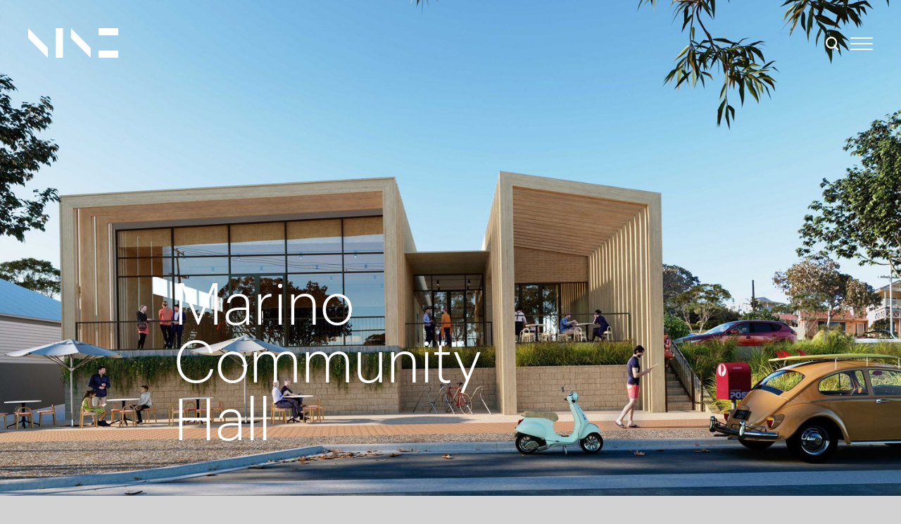

--- FILE ---
content_type: text/html; charset=UTF-8
request_url: https://studionine.net.au/projects/marino-community-hall-studio-nine
body_size: 6578
content:
<!doctype html><html class="no-js fonts-loaded contrast theme--default" lang="en" prefix="og: http://ogp.me/ns# fb: http://ogp.me/ns/fb#"><head><meta charset="utf-8"><meta name="viewport" content="width=device-width,minimum-scale=1"><link rel="dns-prefetch" href="https://studionine.net.au"><link rel="preconnect" href="https://studionine.net.au" crossorigin><link rel="apple-touch-icon" sizes="180x180" href="/favicons/apple-touch-icon.png"><link rel="icon" type="image/png" sizes="32x32" href="/favicons/favicon-32x32.png"><link rel="icon" type="image/png" sizes="16x16" href="/favicons/favicon-16x16.png"><link rel="manifest" href="/favicons/site.webmanifest"><link rel="mask-icon" href="/favicons/safari-pinned-tab.svg" color="#5bbad5"><link rel="shortcut icon" href="/favicons/favicon.ico"><meta name="msapplication-TileColor" content="#da532c"><meta name="msapplication-config" content="/favicons/browserconfig.xml"><meta name="theme-color" content="#ffffff"><link rel="stylesheet" href="/built/styles/app.3514f22fcedd6425ea0939555fb9de11.css"><!-- Google Tag Manager --><script>(function(w,d,s,l,i){w[l]=w[l]||[];w[l].push({'gtm.start':
                new Date().getTime(),event:'gtm.js'});var f=d.getElementsByTagName(s)[0],
            j=d.createElement(s),dl=l!='dataLayer'?'&l='+l:'';j.async=true;j.src=
            'https://www.googletagmanager.com/gtm.js?id='+i+dl;f.parentNode.insertBefore(j,f);
        })(window,document,'script','dataLayer','GTM-M5PTC6Q');</script><!-- End Google Tag Manager --><script>document.documentElement.classList.remove("no-js"),history.scrollRestoration="auto";</script><title>Studio Nine Architects | Marino Community Hall</title><meta name="generator" content="SEOmatic">
<meta name="referrer" content="no-referrer-when-downgrade">
<meta name="robots" content="all">
<meta content="en_US" property="og:locale">
<meta content="Studio Nine Architects" property="og:site_name">
<meta content="website" property="og:type">
<meta content="https://studionine.net.au/projects/marino-community-hall-studio-nine" property="og:url">
<meta content="Marino Community Hall" property="og:title">
<meta content="https://studionine.net.au/assets/uploads/content/_1200x630_crop_center-center_82_none/Studio-Nine-Logo.png?mtime=1648185234" property="og:image">
<meta content="1200" property="og:image:width">
<meta content="630" property="og:image:height">
<meta content="Studio Nine Architects" property="og:image:alt">
<meta content="https://www.instagram.com/studioninearchitects/" property="og:see_also">
<meta content="https://www.linkedin.com/company/studio-nine-architects" property="og:see_also">
<meta content="https://www.facebook.com/studioninearchitects/" property="og:see_also">
<meta name="twitter:card" content="summary_large_image">
<meta name="twitter:creator" content="@">
<meta name="twitter:title" content="Marino Community Hall">
<meta name="twitter:image" content="https://studionine.net.au/assets/uploads/content/_1200x630_crop_center-center_82_none/Studio-Nine-Logo.png?mtime=1648185234">
<meta name="twitter:image:width" content="1200">
<meta name="twitter:image:height" content="630">
<meta name="twitter:image:alt" content="Studio Nine Architects">
<link href="https://studionine.net.au/projects/marino-community-hall-studio-nine" rel="canonical">
<link href="https://studionine.net.au/" rel="home">
<link type="text/plain" href="https://studionine.net.au/humans.txt" rel="author"></head><body class="bg-primary text-dark grey t-body text-copy" data-icons="/built/icons.svg?id=2b4e0062676cab8722ff24912f157b76"><div class="flex flex-col min-h-screen" data-site-page ><div id="page-container" class="flex flex-col min-h-screen" data-site-page ><header class="relative"><div class="flex items-center justify-center fixed w-full top-0 left-0 right-0 z-[999] pointer-events-none" data-nav-parent><div class="w-full flex justify-between items-start"><div class="l-container py-site"><div class="flex justify-between flex-row space-x-6 relative w-full"><a href="https://studionine.net.au/" class="group flex flex-shrink-0 items-center text-white z-[900] pointer-events-all " data-nav-icon><svg class="w-full max-w-[8rem] transition fill-current duration-75 hover:fill-[#E54647]" viewBox="0 0 144 47" xmlns="http://www.w3.org/2000/svg"><path d="M55.6042 0.00244141H44.1992V46.9998H55.6042V0.00244141Z" /><path d="M144 0H112.634V11.392H144V0Z" /><path d="M144 35.6079H112.634V46.9999H144V35.6079Z" /><path d="M31.3657 31.3349L0 0.00244141V15.6674L31.3657 46.9998V31.3349Z" /><path d="M99.8032 31.3349L68.4375 0.00244141V15.6674L99.8032 46.9998V31.3349Z" /></svg></a><div class="flex items-center space-x-4"><div class="parent relative z-[999] group pointer-events-all" data-searchbar-toggle><button class="text-white group-hover:text-secondary text-[108%]"><span class="o-icon"><svg aria-hidden="true"><use xlink:href="#icons--search"/></svg></span></button></div><div class="parent right-8 z-[999] top-3 flex pointer-events-all" data-hamburger><div class="flex items-center space-x-4"><nav class="group flex items-center justify-center w-8 h-8" ><button class="text-current w-8 h-full relative focus:outline-none" ><div class="hamburger-icon block w-8 absolute left-1/2 top-1/2 transform -translate-x-1/2 -translate-y-1/2"><span class="hamburger_container"><span aria-hidden="true" class="block absolute rounded h-[2px] w-full transform transition duration-150 ease-in-out parent-is-selected:bg-white  bg-white line line-1 -translate-y-2 parent-is-selected:-rotate-45 parent-is-selected:translate-y-0"></span></span><span class="hamburger_container"><span aria-hidden="true" class="block absolute rounded h-[2px] w-full transform transition duration-150 ease-in-out parent-is-selected:bg-white  bg-white line line-2 parent-is-selected:opacity-0"></span></span><span class="hamburger_container"><span aria-hidden="true" class="block absolute rounded h-[2px] w-full transform transition duration-150 ease-in-out parent-is-selected:bg-white  bg-white line line-3 translate-y-2 parent-is-selected:rotate-45 parent-is-selected:translate-y-0"></span></span></div></button></nav></div></div></div></div></div></div></div><div class="parent" data-searchbar ><div class="opacity-0 border-b pointer-events-none transition-all duration-300 absolute w-full h-full z-[60] top-0 left-0 right-0 bg-gradient-to-b bg-primary py-36 min-h-screen flex items-center parent-is-selected:pointer-events-auto parent-is-selected:top-top-nav parent-is-selected:opacity-100"><div class="l-container"><div class="l-grid"><form action="/search" class="col-span-full relative text-dark"><div class="transition duration-300 delay-300 opacity-0 translate-y-4 parent-is-selected:opacity-100 parent-is-selected:translate-y-0"><input id="search"  class="search_input w-full bg-transparent border-b t-heading placeholder-light-grey appearance-none rounded-none pr-16 md:pr-28 focus:outline-none" type="search" name="q" placeholder="Type Search..." aria-label="Go" data-searchbar-field ><button type="submit" class="absolute right-0 bottom-0 t-link t-heading" >
                            Go
                        </button></div></form></div></div></div></div></header><nav class="parent fixed w-full h-full bg-dark text-white flex flex-col opacity-0 -z-1 transition duration-300" data-nav-mobile ><div class="child" data-nav-mobile-header ><div class="hidden items-center justify-center absolute w-full"><div class="l-container w-full pt-site z-10 bg-transparent"><div class="flex justify-between items-start relative z-10 bg-transparent"><a href="https://studionine.net.au/" class="flex flex-shrink-0 items-center"><svg class="w-full max-w-[8rem] transition fill-current hover:fill-[dark]" viewBox="0 0 144 47" xmlns="http://www.w3.org/2000/svg"><path d="M55.6042 0.00244141H44.1992V46.9998H55.6042V0.00244141Z" /><path d="M144 0H112.634V11.392H144V0Z" /><path d="M144 35.6079H112.634V46.9999H144V35.6079Z" /><path d="M31.3657 31.3349L0 0.00244141V15.6674L31.3657 46.9998V31.3349Z" /><path d="M99.8032 31.3349L68.4375 0.00244141V15.6674L99.8032 46.9998V31.3349Z" /></svg></a><div class="top-0 border-b flex items-center bg-dark h-16 px-site text-3xl transition-all duration-300 ease-out -left-full child-is-selected:left-0 cursor-pointer z-10" data-nav-mobile-back ><span class="o-icon text-white transform transition opacity-0 duration-300 delay-300 ease-out translate-x-12 child-is-selected:translate-x-0 child-is-selected:opacity-100"><svg aria-hidden="true"><use xlink:href="#icons--arrow-back-mobile"/></svg></span></div></div></div></div></div><div class="flex-grow flex-shrink relative" ><div class="absolute w-full h-full overflow-auto flex flex-col flex-grow justify-between pt-site" data-nav-mobile-scrollable ><div class="l-container"><div class="l-grid relative z-[999]" data-slide-up-trigger><div class="col-span-full md:col-span-6"></div><ul class="col-span-full md:col-span-6 pt-module md:pt-0 flex flex-col items-end md:items-start space-y-2 hidden" data-nav-mobile-footer ><li><a class=" relative inline-flex transition duration-300" href="https://studionine.net.au/about" target="_self"><div class="t-subheading 3xl:text-7xl leading-none t-link-menu  before:h-[2px] before:bg-white before:bottom-0 before:top-[unset] w-full flex justify-between items-center">About</div></a></li><li><a class=" relative inline-flex transition duration-300" href="https://studionine.net.au/people" target="_self"><div class="t-subheading 3xl:text-7xl leading-none t-link-menu  before:h-[2px] before:bg-white before:bottom-0 before:top-[unset] w-full flex justify-between items-center">People</div></a></li><li><a class=" relative inline-flex transition duration-300" href="https://studionine.net.au/projects" target="_self"><div class="t-subheading 3xl:text-7xl leading-none t-link-menu  before:h-[2px] before:bg-white before:bottom-0 before:top-[unset] w-full flex justify-between items-center">Projects</div></a></li><li><a class=" relative inline-flex transition duration-300" href="https://studionine.net.au/s9xcollaborations" target="_self"><div class="t-subheading 3xl:text-7xl leading-none t-link-menu  before:h-[2px] before:bg-white before:bottom-0 before:top-[unset] w-full flex justify-between items-center">S9X Collaborations</div></a></li><li><a class=" relative inline-flex transition duration-300" href="https://studionine.net.au/news" target="_self"><div class="t-subheading 3xl:text-7xl leading-none t-link-menu  before:h-[2px] before:bg-white before:bottom-0 before:top-[unset] w-full flex justify-between items-center">News</div></a></li><li><a class=" relative inline-flex transition duration-300" href="https://studionine.net.au/projects/assembly-three" target="_self"><div class="t-subheading 3xl:text-7xl leading-none t-link-menu  before:h-[2px] before:bg-white before:bottom-0 before:top-[unset] w-full flex justify-between items-center">Assembly Three</div></a></li><li><a class=" relative inline-flex transition duration-300" href="https://studionine.net.au/careers" target="_self"><div class="t-subheading 3xl:text-7xl leading-none t-link-menu  before:h-[2px] before:bg-white before:bottom-0 before:top-[unset] w-full flex justify-between items-center">Careers</div></a></li><li><a class=" relative inline-flex transition duration-300" href="https://studionine.net.au/contact" target="_self"><div class="t-subheading 3xl:text-7xl leading-none t-link-menu  before:h-[2px] before:bg-white before:bottom-0 before:top-[unset] w-full flex justify-between items-center">Contact</div></a></li></ul></div></div></div></div></nav><section class="relative flex items-center overflow-hidden w-full pb-[125%] sm:pb-[55%] 3xl:pb-[45%] mb-site"><div class="bg-transparent w-full overflow-hidden "  ><img style="" class="lazyload w-full absolute top-0 left-0 h-full w-full object-cover" data-sizes="auto" data-src="https://studionine.net.au/assets/uploads/content/_1500xAUTO_crop_center-center_none/Revised-with-no-powerlines-reduced_2023-09-15-031433_slds.jpg" data-srcset="https://studionine.net.au/assets/uploads/content/_500xAUTO_crop_center-center_none/Revised-with-no-powerlines-reduced_2023-09-15-031433_slds.jpg 500w, https://studionine.net.au/assets/uploads/content/_750xAUTO_crop_center-center_none/Revised-with-no-powerlines-reduced_2023-09-15-031433_slds.jpg 750w, https://studionine.net.au/assets/uploads/content/_1000xAUTO_crop_center-center_none/Revised-with-no-powerlines-reduced_2023-09-15-031433_slds.jpg 1000w, https://studionine.net.au/assets/uploads/content/_1250xAUTO_crop_center-center_none/Revised-with-no-powerlines-reduced_2023-09-15-031433_slds.jpg 1250w, https://studionine.net.au/assets/uploads/content/_1500xAUTO_crop_center-center_none/Revised-with-no-powerlines-reduced_2023-09-15-031433_slds.jpg 1500w" alt="Revised with no powerlines reduced" data-aspectratio="1.5991471215352" /></div><div class="absolute z-[51] bottom-10 md:bottom-16 w-full" data-splitLines-trigger><div class="l-container"><div class="l-grid-wrapper"><div class="l-grid-contained relative"><div class="col-span-full md:col-span-6 "><h1 class="text-white t-heading opacity-0 no-js:opactiy-100" data-splitLines>
                                Marino Community Hall
                            </h1></div></div></div></div></div></section><div id="page-content" class="flex-grow" data-site-body><main><section><div class="l-modules py-site"><!-- ## Module ## templates in hierarchy --><!-- 1. _modules/heading.projects.project.twig ( module type / section handle / entry type ) --><!-- 2. _modules/heading.projects.twig ( module type / section handle ) --><!-- 3. _modules/heading.twig ( module type ) --><!-- 3. _modules/default.twig --><div class="l-module-block  l-container" ><div class="l-grid-wrapper"><div class="l-grid-contained"><div class="col-span-full space-y-8"><h2 class="t-subheading t-indent">Inspired by the community and surrounding environment, a new home to connect, gather, share and craft a new era of memories</h2></div></div></div></div><!-- ## Module ## templates in hierarchy --><!-- 1. _modules/imageBlock.projects.project.twig ( module type / section handle / entry type ) --><!-- 2. _modules/imageBlock.projects.twig ( module type / section handle ) --><!-- 3. _modules/imageBlock.twig ( module type ) --><!-- 3. _modules/default.twig --><div class="l-module-block l-container " ><div class="l-grid-wrapper"><div class="  l-grid-contained"><div class="col-span-full space-y-12"><div class="relative mx-auto"><div class="bg-transparent w-full overflow-hidden "  style=padding-bottom:70%><img style="" class="lazyload w-full w-full mx-auto absolute top-1/2 left-1/2 transform -translate-y-1/2 -translate-x-1/2" data-sizes="auto" data-src="https://studionine.net.au/assets/uploads/content/_1500xAUTO_crop_center-center_none/Hallway_FINAL_02_2023-09-13-065120_krwl.jpg" data-srcset="https://studionine.net.au/assets/uploads/content/_500x350_crop_center-center_none/Hallway_FINAL_02_2023-09-13-065120_krwl.jpg 500w, https://studionine.net.au/assets/uploads/content/_750x525_crop_center-center_none/Hallway_FINAL_02_2023-09-13-065120_krwl.jpg 750w, https://studionine.net.au/assets/uploads/content/_1000x700_crop_center-center_none/Hallway_FINAL_02_2023-09-13-065120_krwl.jpg 1000w, https://studionine.net.au/assets/uploads/content/_1250x875_crop_center-center_none/Hallway_FINAL_02_2023-09-13-065120_krwl.jpg 1250w, https://studionine.net.au/assets/uploads/content/_1500x1050_crop_center-center_none/Hallway_FINAL_02_2023-09-13-065120_krwl.jpg 1500w" alt="Hallway FINAL 02" data-aspectratio="1.5991471215352" /></div></div></div></div></div></div><!-- ## Module ## templates in hierarchy --><!-- 1. _modules/pageCopy.projects.project.twig ( module type / section handle / entry type ) --><!-- 2. _modules/pageCopy.projects.twig ( module type / section handle ) --><!-- 3. _modules/pageCopy.twig ( module type ) --><!-- 3. _modules/default.twig --><div class="l-module-block  l-container" ><div class="l-grid-wrapper"><div class="l-grid-contained"><div class="col-span-full space-y-8"><div class="t-richtext"><p>The Marino Community Hall will deliver a new purpose-built facility for arts, multicultural and social programs, increasing community participation.</p><p>The project began as a Feasibility Study and Concept Design to investigate two options for the site, the redevelopment of the existing hall or demolition of the buildings to redevelop a new community facility utilising surrounding parcels of land. As the existing building had outgrown its usage requirements and reached the end of its useful life, the option for a new facility was deemed as the preferred and was further developed.</p><p>In collaboration with the City of Marion, S9 established a clear vision for the development. The new hall will become a beacon by the sea, with a large theatre space, activity spaces, a gallery, cafe and meeting rooms. </p><p>The building is designed as two pavilions, linked through generous, light-filled circulation spaces (pictured) for incidental meeting activities and interactions outside the hall spaces — opening and connecting to the landscaping where possible.</p><p>The design narrative focuses on the beach shack tradition of Australia, playing against the civic nature of the project. The sense of arrival, idea of framing views and connection to the landscape and sea is critical to the scheme. </p><p>Materiality for the concept is hard-wearing, robust and honest playing on the surrounding context; brick for the civic or public side of the building, timber for the function space and textural internal finishes that provide a nod to the past.<br /></p></div></div></div></div></div><!-- ## Module ## templates in hierarchy --><!-- 1. _modules/imageBlock.projects.project.twig ( module type / section handle / entry type ) --><!-- 2. _modules/imageBlock.projects.twig ( module type / section handle ) --><!-- 3. _modules/imageBlock.twig ( module type ) --><!-- 3. _modules/default.twig --><div class="l-module-block  " ><div class="l-grid-wrapper"><div class="col-span-full  "><div class="col-span-full space-y-12"><div class="relative mx-auto"><div class="bg-transparent w-full overflow-hidden "  ><img style="" class="lazyload w-full w-full mx-auto min-h-[400px] max-h-[70vh] object-cover" data-sizes="auto" data-src="https://studionine.net.au/assets/uploads/content/_2000xAUTO_crop_center-center_none/Marino-Community-Hall-Car-Park-crop.jpg" data-srcset="https://studionine.net.au/assets/uploads/content/_500xAUTO_crop_center-center_none/Marino-Community-Hall-Car-Park-crop.jpg 500w, https://studionine.net.au/assets/uploads/content/_750xAUTO_crop_center-center_none/Marino-Community-Hall-Car-Park-crop.jpg 750w, https://studionine.net.au/assets/uploads/content/_1000xAUTO_crop_center-center_none/Marino-Community-Hall-Car-Park-crop.jpg 1000w, https://studionine.net.au/assets/uploads/content/_1250xAUTO_crop_center-center_none/Marino-Community-Hall-Car-Park-crop.jpg 1250w, https://studionine.net.au/assets/uploads/content/_1500xAUTO_crop_center-center_none/Marino-Community-Hall-Car-Park-crop.jpg 1500w, https://studionine.net.au/assets/uploads/content/_1750xAUTO_crop_center-center_none/Marino-Community-Hall-Car-Park-crop.jpg 1750w, https://studionine.net.au/assets/uploads/content/_2000xAUTO_crop_center-center_none/Marino-Community-Hall-Car-Park-crop.jpg 2000w" alt="Marino Community Hall Car Park crop" data-aspectratio="3.2840722495895" /></div></div></div></div></div></div></div><div class="pb-module overflow-hidden border-t pt-site"><div class="l-container"><div class="l-grid"><div class="col-span-full pb-site"><h4 class="t-copy t-bold">Related Projects</h4></div></div><div class="l-grid"><div class="col-span-full md:col-span-4 pb-8"><a href="https://studionine.net.au/projects/mitchell-park-sports-community-centre" class="w-full relative group flex flex-col items-start transform"  data-slide-up-stagger ><div class="bg-transparent w-full overflow-hidden relative"  style=padding-bottom:133.33333333333%><img style="" class="lazyload w-full absolute top-1/2 left-1/2 transform -translate-y-1/2 -translate-x-1/2" data-sizes="auto" data-src="https://studionine.net.au/assets/uploads/content/_1001xAUTO_crop_center-center_none/MitchellPark-5.jpg" data-srcset="https://studionine.net.au/assets/uploads/content/_500x667_crop_center-center_none/MitchellPark-5.jpg 500w, https://studionine.net.au/assets/uploads/content/_750x1000_crop_center-center_none/MitchellPark-5.jpg 750w, https://studionine.net.au/assets/uploads/content/_1000x1334_crop_center-center_none/MitchellPark-5.jpg 1000w, https://studionine.net.au/assets/uploads/content/_1001x1335_crop_center-center_none/MitchellPark-5.jpg 1001w" alt="Mitchell Park 5" data-aspectratio="0.66733333333333" /></div><span class="pt-2 md:pt-6"><h3 class="t-subheading underlineHoverBlack">Mitchell Park Sports &amp; Community Centre</h3></span></a></div><div class="col-span-full md:col-span-4 pb-8"><a href="https://studionine.net.au/projects/adelaide-comets-clubrooms" class="w-full relative group flex flex-col items-start transform"  data-slide-up-stagger ><div class="bg-transparent w-full overflow-hidden relative"  style=padding-bottom:70%><img style="" class="lazyload w-full absolute top-1/2 left-1/2 transform -translate-y-1/2 -translate-x-1/2" data-sizes="auto" data-src="https://studionine.net.au/assets/uploads/content/_1500xAUTO_crop_center-center_none/Comets024.jpg" data-srcset="https://studionine.net.au/assets/uploads/content/_500x350_crop_center-center_none/Comets024.jpg 500w, https://studionine.net.au/assets/uploads/content/_750x525_crop_center-center_none/Comets024.jpg 750w, https://studionine.net.au/assets/uploads/content/_1000x700_crop_center-center_none/Comets024.jpg 1000w, https://studionine.net.au/assets/uploads/content/_1250x875_crop_center-center_none/Comets024.jpg 1250w, https://studionine.net.au/assets/uploads/content/_1500x1050_crop_center-center_none/Comets024.jpg 1500w" alt="Comets024" data-aspectratio="1.4985014985015" /></div><span class="pt-2 md:pt-6"><h3 class="t-subheading underlineHoverBlack">Adelaide Comets Clubrooms</h3></span></a></div><div class="col-span-full md:col-span-4 pb-8"><a href="https://studionine.net.au/projects/central-oval-port-augusta" class="w-full relative group flex flex-col items-start transform"  data-slide-up-stagger ><div class="bg-transparent w-full overflow-hidden relative"  style=padding-bottom:70%><img style="" class="lazyload w-full absolute top-1/2 left-1/2 transform -translate-y-1/2 -translate-x-1/2" data-sizes="auto" data-src="https://studionine.net.au/assets/uploads/content/_1500xAUTO_crop_center-center_none/Pt-Augusta-7.jpg" data-srcset="https://studionine.net.au/assets/uploads/content/_500x350_crop_center-center_none/Pt-Augusta-7.jpg 500w, https://studionine.net.au/assets/uploads/content/_750x525_crop_center-center_none/Pt-Augusta-7.jpg 750w, https://studionine.net.au/assets/uploads/content/_1000x700_crop_center-center_none/Pt-Augusta-7.jpg 1000w, https://studionine.net.au/assets/uploads/content/_1250x875_crop_center-center_none/Pt-Augusta-7.jpg 1250w, https://studionine.net.au/assets/uploads/content/_1500x1050_crop_center-center_none/Pt-Augusta-7.jpg 1500w" alt="Pt Augusta 7" data-aspectratio="1.7103762827822" /></div><span class="pt-2 md:pt-6"><h3 class="t-subheading underlineHoverBlack">Central Oval</h3></span></a></div></div></div></div><div class="l-module-block border-t pt-site"><div class="l-container"><div class="l-grid relative !gap-y-0"><div class="col-span-full">
                Share
            </div></div><div class="l-grid pt-site"><div class="col-span-full flex flex-col items-start t-subheading"><a href="https://www.instagram.com/" class="relative inline-flex transition duration-300" target=""><div class="t-subheading t-link before:z-10 before:h-px after:h-px before:bg-secondary after:bg-dark w-full flex justify-between items-center">Instagram</div></a><a href="http://www.linkedin.com/shareArticle?mini=true&amp;url=https://studionine.net.au/projects/marino-community-hall-studio-nine&amp;title=Marino Community Hall&amp;source=[SOURCE/DOMAIN]" class="relative inline-flex transition duration-300" target=""><div class="t-subheading t-link before:z-10 before:h-px after:h-px before:bg-secondary after:bg-dark w-full flex justify-between items-center">LinkedIn</div></a><a href="mailto:?subject=Marino Community Hall&amp;body=https://studionine.net.au/projects/marino-community-hall-studio-nine" class="relative inline-flex transition duration-300" target=""><div class="t-subheading t-link before:z-10 before:h-px after:h-px before:bg-secondary after:bg-dark w-full flex justify-between items-center">Email</div></a></div></div></div></div></section></main><section></section></div><footer class="mt-20"><div class="py-12 border-t"><div class="l-container"><div class="l-grid" ><div class="col-span-6">
                        We acknowledge the Traditional Custodians of the lands on which we live and work across Australia. We pay our respects to Aboriginal and Torres Strait Islander Elders, past and present, and honour their enduring connection to Country, culture, and community.
                    </div></div></div></div><div class="py-12 min-h-[10rem] border-t"><div class="l-container"><div class="l-grid t-small"><div class="col-span-2 flex flex-col items-start"><a href="https://www.instagram.com/studioninearchitects/" class="hover:underline" target="1">
                            Instagram
                        </a><a href="https://au.linkedin.com/company/studio-nine-architects" class="hover:underline" target="1">
                            LinkedIn
                        </a></div><div class="col-span-2 flex flex-col items-start"><a href="tel:+61881323999" class="hover:underline">+61 8 8132 3999</a><a href="mailto:hello@studionine.net.au" class="hover:underline">hello@studionine.net.au</a></div><div class="col-span-4"></div><div class="col-span-2 md:text-right"><span>&copy;Copyright 2026</span></div><div class="col-span-2 text-right"><span class="mr-1">Site by</span><a href="https://framecreative.com.au/" class="relative inline-flex transition duration-300 leading-none" target="_blank"><div class="t-link before:z-10 before:h-px after:h-px before:bg-secondary after:bg-dark">
                            Frame
                        </div></a></div></div></div></div></footer></div><div class="parent is-selected:pointer-events-auto is-selected:opacity-100 fixed inset-0 bg-dark bg-opacity-75 opacity-0 transition-opacity duration-300 pointer-events-none z-20" data-site-overlay ></div></div><script src="/built/scripts/app.a254581630d1b0170036f048c48a944d.js" async></script><script type="application/ld+json">{"@context":"https://schema.org","@graph":[{"@type":"WebPage","author":{"@id":"#identity"},"copyrightHolder":{"@id":"#identity"},"copyrightYear":"2023","creator":{"@id":"#creator"},"dateCreated":"2023-09-13T16:17:15+10:00","dateModified":"2026-01-09T10:42:31+11:00","datePublished":"2023-09-13T16:17:00+10:00","headline":"Marino Community Hall","image":{"@type":"ImageObject","url":"https://studionine.net.au/assets/uploads/content/_1200x630_crop_center-center_82_none/Studio-Nine-Logo.png?mtime=1648185234"},"inLanguage":"en-us","mainEntityOfPage":"https://studionine.net.au/projects/marino-community-hall-studio-nine","name":"Marino Community Hall","publisher":{"@id":"#creator"},"url":"https://studionine.net.au/projects/marino-community-hall-studio-nine"},{"@id":"#identity","@type":"LocalBusiness","address":{"@type":"PostalAddress","addressCountry":"Australia","addressRegion":"Kent Town","postalCode":"5067","streetAddress":"9 King William Street"},"description":"Studio Nine Architects is an award-winning Australian architecture studio providing full architectural and interior design services. We work across a broad portfolio of project sectors and scale of work, including multi-residential, hospitality, mixed-use, sporting and community, workplace and education projects.","email":"hello@studionine.net.au","image":{"@type":"ImageObject","height":"887","url":"https://studionine.net.au/assets/uploads/content/nine.png","width":"2720"},"logo":{"@type":"ImageObject","height":"60","url":"https://studionine.net.au/assets/uploads/content/_600x60_fit_center-center_82_none/nine.png?mtime=1642567830","width":"184"},"name":"Studio Nine Architects","openingHoursSpecification":[{"@type":"OpeningHoursSpecification","closes":"17:30:00","dayOfWeek":["Monday"],"opens":"08:30:00"},{"@type":"OpeningHoursSpecification","closes":"17:30:00","dayOfWeek":["Tuesday"],"opens":"08:30:00"},{"@type":"OpeningHoursSpecification","closes":"17:30:00","dayOfWeek":["Wednesday"],"opens":"08:30:00"},{"@type":"OpeningHoursSpecification","closes":"17:30:00","dayOfWeek":["Thursday"],"opens":"08:30:00"},{"@type":"OpeningHoursSpecification","closes":"17:30:00","dayOfWeek":["Friday"],"opens":"08:30:00"}],"priceRange":"$","sameAs":["https://www.facebook.com/studioninearchitects/","https://www.linkedin.com/company/studio-nine-architects","https://www.instagram.com/studioninearchitects/"],"telephone":"+61881323999"},{"@id":"#creator","@type":"LocalBusiness","description":"Studio Nine Architects is an award-winning Australian architecture studio providing full architectural and interior design services. We work across a broad portfolio of project sectors and scale of work, including multi-residential, hospitality, mixed-use, sporting and community, workplace and education projects.","name":"Studio Nine Architects","priceRange":"$"},{"@type":"BreadcrumbList","description":"Breadcrumbs list","itemListElement":[{"@type":"ListItem","item":"https://studionine.net.au/","name":"Home Page","position":1},{"@type":"ListItem","item":"https://studionine.net.au/projects","name":"Projects","position":2},{"@type":"ListItem","item":"https://studionine.net.au/projects/marino-community-hall-studio-nine","name":"Marino Community Hall","position":3}],"name":"Breadcrumbs"}]}</script></body></html>

--- FILE ---
content_type: application/javascript; charset=utf-8
request_url: https://studionine.net.au/built/scripts/app.a254581630d1b0170036f048c48a944d.js
body_size: 108798
content:
/*! For license information please see app.js.LICENSE.txt */
!function(){var t={9662:function(t,e,n){var r=n(614),i=n(6330),o=TypeError;t.exports=function(t){if(r(t))return t;throw o(i(t)+" is not a function")}},9483:function(t,e,n){var r=n(4411),i=n(6330),o=TypeError;t.exports=function(t){if(r(t))return t;throw o(i(t)+" is not a constructor")}},6077:function(t,e,n){var r=n(614),i=String,o=TypeError;t.exports=function(t){if("object"==typeof t||r(t))return t;throw o("Can't set "+i(t)+" as a prototype")}},1223:function(t,e,n){var r=n(5112),i=n(30),o=n(3070).f,s=r("unscopables"),a=Array.prototype;null==a[s]&&o(a,s,{configurable:!0,value:i(null)}),t.exports=function(t){a[s][t]=!0}},1530:function(t,e,n){"use strict";var r=n(8710).charAt;t.exports=function(t,e,n){return e+(n?r(t,e).length:1)}},5787:function(t,e,n){var r=n(7976),i=TypeError;t.exports=function(t,e){if(r(e,t))return t;throw i("Incorrect invocation")}},9670:function(t,e,n){var r=n(111),i=String,o=TypeError;t.exports=function(t){if(r(t))return t;throw o(i(t)+" is not an object")}},7556:function(t,e,n){var r=n(7293);t.exports=r((function(){if("function"==typeof ArrayBuffer){var t=new ArrayBuffer(8);Object.isExtensible(t)&&Object.defineProperty(t,"a",{value:8})}}))},8533:function(t,e,n){"use strict";var r=n(2092).forEach,i=n(9341)("forEach");t.exports=i?[].forEach:function(t){return r(this,t,arguments.length>1?arguments[1]:void 0)}},8457:function(t,e,n){"use strict";var r=n(9974),i=n(6916),o=n(7908),s=n(3411),a=n(7659),u=n(4411),c=n(6244),l=n(6135),f=n(8554),h=n(1246),d=Array;t.exports=function(t){var e=o(t),n=u(this),p=arguments.length,g=p>1?arguments[1]:void 0,v=void 0!==g;v&&(g=r(g,p>2?arguments[2]:void 0));var m,y,D,b,w,_,E=h(e),x=0;if(!E||this===d&&a(E))for(m=c(e),y=n?new this(m):d(m);m>x;x++)_=v?g(e[x],x):e[x],l(y,x,_);else for(w=(b=f(e,E)).next,y=n?new this:[];!(D=i(w,b)).done;x++)_=v?s(b,g,[D.value,x],!0):D.value,l(y,x,_);return y.length=x,y}},1318:function(t,e,n){var r=n(5656),i=n(1400),o=n(6244),s=function(t){return function(e,n,s){var a,u=r(e),c=o(u),l=i(s,c);if(t&&n!=n){for(;c>l;)if((a=u[l++])!=a)return!0}else for(;c>l;l++)if((t||l in u)&&u[l]===n)return t||l||0;return!t&&-1}};t.exports={includes:s(!0),indexOf:s(!1)}},2092:function(t,e,n){var r=n(9974),i=n(1702),o=n(8361),s=n(7908),a=n(6244),u=n(5417),c=i([].push),l=function(t){var e=1==t,n=2==t,i=3==t,l=4==t,f=6==t,h=7==t,d=5==t||f;return function(p,g,v,m){for(var y,D,b=s(p),w=o(b),_=r(g,v),E=a(w),x=0,C=m||u,S=e?C(p,E):n||h?C(p,0):void 0;E>x;x++)if((d||x in w)&&(D=_(y=w[x],x,b),t))if(e)S[x]=D;else if(D)switch(t){case 3:return!0;case 5:return y;case 6:return x;case 2:c(S,y)}else switch(t){case 4:return!1;case 7:c(S,y)}return f?-1:i||l?l:S}};t.exports={forEach:l(0),map:l(1),filter:l(2),some:l(3),every:l(4),find:l(5),findIndex:l(6),filterReject:l(7)}},1194:function(t,e,n){var r=n(7293),i=n(5112),o=n(7392),s=i("species");t.exports=function(t){return o>=51||!r((function(){var e=[];return(e.constructor={})[s]=function(){return{foo:1}},1!==e[t](Boolean).foo}))}},9341:function(t,e,n){"use strict";var r=n(7293);t.exports=function(t,e){var n=[][t];return!!n&&r((function(){n.call(null,e||function(){return 1},1)}))}},1589:function(t,e,n){var r=n(1400),i=n(6244),o=n(6135),s=Array,a=Math.max;t.exports=function(t,e,n){for(var u=i(t),c=r(e,u),l=r(void 0===n?u:n,u),f=s(a(l-c,0)),h=0;c<l;c++,h++)o(f,h,t[c]);return f.length=h,f}},206:function(t,e,n){var r=n(1702);t.exports=r([].slice)},4362:function(t,e,n){var r=n(1589),i=Math.floor,o=function(t,e){var n=t.length,u=i(n/2);return n<8?s(t,e):a(t,o(r(t,0,u),e),o(r(t,u),e),e)},s=function(t,e){for(var n,r,i=t.length,o=1;o<i;){for(r=o,n=t[o];r&&e(t[r-1],n)>0;)t[r]=t[--r];r!==o++&&(t[r]=n)}return t},a=function(t,e,n,r){for(var i=e.length,o=n.length,s=0,a=0;s<i||a<o;)t[s+a]=s<i&&a<o?r(e[s],n[a])<=0?e[s++]:n[a++]:s<i?e[s++]:n[a++];return t};t.exports=o},7475:function(t,e,n){var r=n(3157),i=n(4411),o=n(111),s=n(5112)("species"),a=Array;t.exports=function(t){var e;return r(t)&&(e=t.constructor,(i(e)&&(e===a||r(e.prototype))||o(e)&&null===(e=e[s]))&&(e=void 0)),void 0===e?a:e}},5417:function(t,e,n){var r=n(7475);t.exports=function(t,e){return new(r(t))(0===e?0:e)}},3411:function(t,e,n){var r=n(9670),i=n(9212);t.exports=function(t,e,n,o){try{return o?e(r(n)[0],n[1]):e(n)}catch(e){i(t,"throw",e)}}},7072:function(t,e,n){var r=n(5112)("iterator"),i=!1;try{var o=0,s={next:function(){return{done:!!o++}},return:function(){i=!0}};s[r]=function(){return this},Array.from(s,(function(){throw 2}))}catch(t){}t.exports=function(t,e){if(!e&&!i)return!1;var n=!1;try{var o={};o[r]=function(){return{next:function(){return{done:n=!0}}}},t(o)}catch(t){}return n}},4326:function(t,e,n){var r=n(1702),i=r({}.toString),o=r("".slice);t.exports=function(t){return o(i(t),8,-1)}},648:function(t,e,n){var r=n(1694),i=n(614),o=n(4326),s=n(5112)("toStringTag"),a=Object,u="Arguments"==o(function(){return arguments}());t.exports=r?o:function(t){var e,n,r;return void 0===t?"Undefined":null===t?"Null":"string"==typeof(n=function(t,e){try{return t[e]}catch(t){}}(e=a(t),s))?n:u?o(e):"Object"==(r=o(e))&&i(e.callee)?"Arguments":r}},9920:function(t,e,n){var r=n(2597),i=n(3887),o=n(1236),s=n(3070);t.exports=function(t,e,n){for(var a=i(e),u=s.f,c=o.f,l=0;l<a.length;l++){var f=a[l];r(t,f)||n&&r(n,f)||u(t,f,c(e,f))}}},4964:function(t,e,n){var r=n(5112)("match");t.exports=function(t){var e=/./;try{"/./"[t](e)}catch(n){try{return e[r]=!1,"/./"[t](e)}catch(t){}}return!1}},8544:function(t,e,n){var r=n(7293);t.exports=!r((function(){function t(){}return t.prototype.constructor=null,Object.getPrototypeOf(new t)!==t.prototype}))},4994:function(t,e,n){"use strict";var r=n(3383).IteratorPrototype,i=n(30),o=n(9114),s=n(8003),a=n(7497),u=function(){return this};t.exports=function(t,e,n,c){var l=e+" Iterator";return t.prototype=i(r,{next:o(+!c,n)}),s(t,l,!1,!0),a[l]=u,t}},8880:function(t,e,n){var r=n(9781),i=n(3070),o=n(9114);t.exports=r?function(t,e,n){return i.f(t,e,o(1,n))}:function(t,e,n){return t[e]=n,t}},9114:function(t){t.exports=function(t,e){return{enumerable:!(1&t),configurable:!(2&t),writable:!(4&t),value:e}}},6135:function(t,e,n){"use strict";var r=n(4948),i=n(3070),o=n(9114);t.exports=function(t,e,n){var s=r(e);s in t?i.f(t,s,o(0,n)):t[s]=n}},7045:function(t,e,n){var r=n(6339),i=n(3070);t.exports=function(t,e,n){return n.get&&r(n.get,e,{getter:!0}),n.set&&r(n.set,e,{setter:!0}),i.f(t,e,n)}},8052:function(t,e,n){var r=n(614),i=n(3070),o=n(6339),s=n(3072);t.exports=function(t,e,n,a){a||(a={});var u=a.enumerable,c=void 0!==a.name?a.name:e;if(r(n)&&o(n,c,a),a.global)u?t[e]=n:s(e,n);else{try{a.unsafe?t[e]&&(u=!0):delete t[e]}catch(t){}u?t[e]=n:i.f(t,e,{value:n,enumerable:!1,configurable:!a.nonConfigurable,writable:!a.nonWritable})}return t}},9190:function(t,e,n){var r=n(8052);t.exports=function(t,e,n){for(var i in e)r(t,i,e[i],n);return t}},3072:function(t,e,n){var r=n(7854),i=Object.defineProperty;t.exports=function(t,e){try{i(r,t,{value:e,configurable:!0,writable:!0})}catch(n){r[t]=e}return e}},654:function(t,e,n){"use strict";var r=n(2109),i=n(6916),o=n(1913),s=n(6530),a=n(614),u=n(4994),c=n(9518),l=n(7674),f=n(8003),h=n(8880),d=n(8052),p=n(5112),g=n(7497),v=n(3383),m=s.PROPER,y=s.CONFIGURABLE,D=v.IteratorPrototype,b=v.BUGGY_SAFARI_ITERATORS,w=p("iterator"),_="keys",E="values",x="entries",C=function(){return this};t.exports=function(t,e,n,s,p,v,S){u(n,e,s);var F,k,A,T=function(t){if(t===p&&R)return R;if(!b&&t in L)return L[t];switch(t){case _:case E:case x:return function(){return new n(this,t)}}return function(){return new n(this)}},P=e+" Iterator",O=!1,L=t.prototype,M=L[w]||L["@@iterator"]||p&&L[p],R=!b&&M||T(p),I="Array"==e&&L.entries||M;if(I&&(F=c(I.call(new t)))!==Object.prototype&&F.next&&(o||c(F)===D||(l?l(F,D):a(F[w])||d(F,w,C)),f(F,P,!0,!0),o&&(g[P]=C)),m&&p==E&&M&&M.name!==E&&(!o&&y?h(L,"name",E):(O=!0,R=function(){return i(M,this)})),p)if(k={values:T(E),keys:v?R:T(_),entries:T(x)},S)for(A in k)(b||O||!(A in L))&&d(L,A,k[A]);else r({target:e,proto:!0,forced:b||O},k);return o&&!S||L[w]===R||d(L,w,R,{name:p}),g[e]=R,k}},7235:function(t,e,n){var r=n(857),i=n(2597),o=n(6061),s=n(3070).f;t.exports=function(t){var e=r.Symbol||(r.Symbol={});i(e,t)||s(e,t,{value:o.f(t)})}},5117:function(t,e,n){"use strict";var r=n(6330),i=TypeError;t.exports=function(t,e){if(!delete t[e])throw i("Cannot delete property "+r(e)+" of "+r(t))}},9781:function(t,e,n){var r=n(7293);t.exports=!r((function(){return 7!=Object.defineProperty({},1,{get:function(){return 7}})[1]}))},317:function(t,e,n){var r=n(7854),i=n(111),o=r.document,s=i(o)&&i(o.createElement);t.exports=function(t){return s?o.createElement(t):{}}},7207:function(t){var e=TypeError;t.exports=function(t){if(t>9007199254740991)throw e("Maximum allowed index exceeded");return t}},8324:function(t){t.exports={CSSRuleList:0,CSSStyleDeclaration:0,CSSValueList:0,ClientRectList:0,DOMRectList:0,DOMStringList:0,DOMTokenList:1,DataTransferItemList:0,FileList:0,HTMLAllCollection:0,HTMLCollection:0,HTMLFormElement:0,HTMLSelectElement:0,MediaList:0,MimeTypeArray:0,NamedNodeMap:0,NodeList:1,PaintRequestList:0,Plugin:0,PluginArray:0,SVGLengthList:0,SVGNumberList:0,SVGPathSegList:0,SVGPointList:0,SVGStringList:0,SVGTransformList:0,SourceBufferList:0,StyleSheetList:0,TextTrackCueList:0,TextTrackList:0,TouchList:0}},8509:function(t,e,n){var r=n(317)("span").classList,i=r&&r.constructor&&r.constructor.prototype;t.exports=i===Object.prototype?void 0:i},8886:function(t,e,n){var r=n(8113).match(/firefox\/(\d+)/i);t.exports=!!r&&+r[1]},7871:function(t,e,n){var r=n(3823),i=n(5268);t.exports=!r&&!i&&"object"==typeof window&&"object"==typeof document},3823:function(t){t.exports="object"==typeof Deno&&Deno&&"object"==typeof Deno.version},256:function(t,e,n){var r=n(8113);t.exports=/MSIE|Trident/.test(r)},1528:function(t,e,n){var r=n(8113),i=n(7854);t.exports=/ipad|iphone|ipod/i.test(r)&&void 0!==i.Pebble},6833:function(t,e,n){var r=n(8113);t.exports=/(?:ipad|iphone|ipod).*applewebkit/i.test(r)},5268:function(t,e,n){var r=n(4326),i=n(7854);t.exports="process"==r(i.process)},1036:function(t,e,n){var r=n(8113);t.exports=/web0s(?!.*chrome)/i.test(r)},8113:function(t,e,n){var r=n(5005);t.exports=r("navigator","userAgent")||""},7392:function(t,e,n){var r,i,o=n(7854),s=n(8113),a=o.process,u=o.Deno,c=a&&a.versions||u&&u.version,l=c&&c.v8;l&&(i=(r=l.split("."))[0]>0&&r[0]<4?1:+(r[0]+r[1])),!i&&s&&(!(r=s.match(/Edge\/(\d+)/))||r[1]>=74)&&(r=s.match(/Chrome\/(\d+)/))&&(i=+r[1]),t.exports=i},8008:function(t,e,n){var r=n(8113).match(/AppleWebKit\/(\d+)\./);t.exports=!!r&&+r[1]},748:function(t){t.exports=["constructor","hasOwnProperty","isPrototypeOf","propertyIsEnumerable","toLocaleString","toString","valueOf"]},2109:function(t,e,n){var r=n(7854),i=n(1236).f,o=n(8880),s=n(8052),a=n(3072),u=n(9920),c=n(4705);t.exports=function(t,e){var n,l,f,h,d,p=t.target,g=t.global,v=t.stat;if(n=g?r:v?r[p]||a(p,{}):(r[p]||{}).prototype)for(l in e){if(h=e[l],f=t.dontCallGetSet?(d=i(n,l))&&d.value:n[l],!c(g?l:p+(v?".":"#")+l,t.forced)&&void 0!==f){if(typeof h==typeof f)continue;u(h,f)}(t.sham||f&&f.sham)&&o(h,"sham",!0),s(n,l,h,t)}}},7293:function(t){t.exports=function(t){try{return!!t()}catch(t){return!0}}},7007:function(t,e,n){"use strict";n(4916);var r=n(1702),i=n(8052),o=n(2261),s=n(7293),a=n(5112),u=n(8880),c=a("species"),l=RegExp.prototype;t.exports=function(t,e,n,f){var h=a(t),d=!s((function(){var e={};return e[h]=function(){return 7},7!=""[t](e)})),p=d&&!s((function(){var e=!1,n=/a/;return"split"===t&&((n={}).constructor={},n.constructor[c]=function(){return n},n.flags="",n[h]=/./[h]),n.exec=function(){return e=!0,null},n[h](""),!e}));if(!d||!p||n){var g=r(/./[h]),v=e(h,""[t],(function(t,e,n,i,s){var a=r(t),u=e.exec;return u===o||u===l.exec?d&&!s?{done:!0,value:g(e,n,i)}:{done:!0,value:a(n,e,i)}:{done:!1}}));i(String.prototype,t,v[0]),i(l,h,v[1])}f&&u(l[h],"sham",!0)}},6677:function(t,e,n){var r=n(7293);t.exports=!r((function(){return Object.isExtensible(Object.preventExtensions({}))}))},2104:function(t,e,n){var r=n(4374),i=Function.prototype,o=i.apply,s=i.call;t.exports="object"==typeof Reflect&&Reflect.apply||(r?s.bind(o):function(){return s.apply(o,arguments)})},9974:function(t,e,n){var r=n(1702),i=n(9662),o=n(4374),s=r(r.bind);t.exports=function(t,e){return i(t),void 0===e?t:o?s(t,e):function(){return t.apply(e,arguments)}}},4374:function(t,e,n){var r=n(7293);t.exports=!r((function(){var t=function(){}.bind();return"function"!=typeof t||t.hasOwnProperty("prototype")}))},7065:function(t,e,n){"use strict";var r=n(1702),i=n(9662),o=n(111),s=n(2597),a=n(206),u=n(4374),c=Function,l=r([].concat),f=r([].join),h={},d=function(t,e,n){if(!s(h,e)){for(var r=[],i=0;i<e;i++)r[i]="a["+i+"]";h[e]=c("C,a","return new C("+f(r,",")+")")}return h[e](t,n)};t.exports=u?c.bind:function(t){var e=i(this),n=e.prototype,r=a(arguments,1),s=function(){var n=l(r,a(arguments));return this instanceof s?d(e,n.length,n):e.apply(t,n)};return o(n)&&(s.prototype=n),s}},6916:function(t,e,n){var r=n(4374),i=Function.prototype.call;t.exports=r?i.bind(i):function(){return i.apply(i,arguments)}},6530:function(t,e,n){var r=n(9781),i=n(2597),o=Function.prototype,s=r&&Object.getOwnPropertyDescriptor,a=i(o,"name"),u=a&&"something"===function(){}.name,c=a&&(!r||r&&s(o,"name").configurable);t.exports={EXISTS:a,PROPER:u,CONFIGURABLE:c}},1702:function(t,e,n){var r=n(4374),i=Function.prototype,o=i.bind,s=i.call,a=r&&o.bind(s,s);t.exports=r?function(t){return t&&a(t)}:function(t){return t&&function(){return s.apply(t,arguments)}}},5005:function(t,e,n){var r=n(7854),i=n(614),o=function(t){return i(t)?t:void 0};t.exports=function(t,e){return arguments.length<2?o(r[t]):r[t]&&r[t][e]}},1246:function(t,e,n){var r=n(648),i=n(8173),o=n(7497),s=n(5112)("iterator");t.exports=function(t){if(null!=t)return i(t,s)||i(t,"@@iterator")||o[r(t)]}},8554:function(t,e,n){var r=n(6916),i=n(9662),o=n(9670),s=n(6330),a=n(1246),u=TypeError;t.exports=function(t,e){var n=arguments.length<2?a(t):e;if(i(n))return o(r(n,t));throw u(s(t)+" is not iterable")}},8173:function(t,e,n){var r=n(9662);t.exports=function(t,e){var n=t[e];return null==n?void 0:r(n)}},647:function(t,e,n){var r=n(1702),i=n(7908),o=Math.floor,s=r("".charAt),a=r("".replace),u=r("".slice),c=/\$([$&'`]|\d{1,2}|<[^>]*>)/g,l=/\$([$&'`]|\d{1,2})/g;t.exports=function(t,e,n,r,f,h){var d=n+t.length,p=r.length,g=l;return void 0!==f&&(f=i(f),g=c),a(h,g,(function(i,a){var c;switch(s(a,0)){case"$":return"$";case"&":return t;case"`":return u(e,0,n);case"'":return u(e,d);case"<":c=f[u(a,1,-1)];break;default:var l=+a;if(0===l)return i;if(l>p){var h=o(l/10);return 0===h?i:h<=p?void 0===r[h-1]?s(a,1):r[h-1]+s(a,1):i}c=r[l-1]}return void 0===c?"":c}))}},7854:function(t,e,n){var r=function(t){return t&&t.Math==Math&&t};t.exports=r("object"==typeof globalThis&&globalThis)||r("object"==typeof window&&window)||r("object"==typeof self&&self)||r("object"==typeof n.g&&n.g)||function(){return this}()||Function("return this")()},2597:function(t,e,n){var r=n(1702),i=n(7908),o=r({}.hasOwnProperty);t.exports=Object.hasOwn||function(t,e){return o(i(t),e)}},3501:function(t){t.exports={}},842:function(t,e,n){var r=n(7854);t.exports=function(t,e){var n=r.console;n&&n.error&&(1==arguments.length?n.error(t):n.error(t,e))}},490:function(t,e,n){var r=n(5005);t.exports=r("document","documentElement")},4664:function(t,e,n){var r=n(9781),i=n(7293),o=n(317);t.exports=!r&&!i((function(){return 7!=Object.defineProperty(o("div"),"a",{get:function(){return 7}}).a}))},8361:function(t,e,n){var r=n(1702),i=n(7293),o=n(4326),s=Object,a=r("".split);t.exports=i((function(){return!s("z").propertyIsEnumerable(0)}))?function(t){return"String"==o(t)?a(t,""):s(t)}:s},9587:function(t,e,n){var r=n(614),i=n(111),o=n(7674);t.exports=function(t,e,n){var s,a;return o&&r(s=e.constructor)&&s!==n&&i(a=s.prototype)&&a!==n.prototype&&o(t,a),t}},2788:function(t,e,n){var r=n(1702),i=n(614),o=n(5465),s=r(Function.toString);i(o.inspectSource)||(o.inspectSource=function(t){return s(t)}),t.exports=o.inspectSource},2423:function(t,e,n){var r=n(2109),i=n(1702),o=n(3501),s=n(111),a=n(2597),u=n(3070).f,c=n(8006),l=n(1156),f=n(2050),h=n(9711),d=n(6677),p=!1,g=h("meta"),v=0,m=function(t){u(t,g,{value:{objectID:"O"+v++,weakData:{}}})},y=t.exports={enable:function(){y.enable=function(){},p=!0;var t=c.f,e=i([].splice),n={};n[g]=1,t(n).length&&(c.f=function(n){for(var r=t(n),i=0,o=r.length;i<o;i++)if(r[i]===g){e(r,i,1);break}return r},r({target:"Object",stat:!0,forced:!0},{getOwnPropertyNames:l.f}))},fastKey:function(t,e){if(!s(t))return"symbol"==typeof t?t:("string"==typeof t?"S":"P")+t;if(!a(t,g)){if(!f(t))return"F";if(!e)return"E";m(t)}return t[g].objectID},getWeakData:function(t,e){if(!a(t,g)){if(!f(t))return!0;if(!e)return!1;m(t)}return t[g].weakData},onFreeze:function(t){return d&&p&&f(t)&&!a(t,g)&&m(t),t}};o[g]=!0},9909:function(t,e,n){var r,i,o,s=n(8536),a=n(7854),u=n(1702),c=n(111),l=n(8880),f=n(2597),h=n(5465),d=n(6200),p=n(3501),g="Object already initialized",v=a.TypeError,m=a.WeakMap;if(s||h.state){var y=h.state||(h.state=new m),D=u(y.get),b=u(y.has),w=u(y.set);r=function(t,e){if(b(y,t))throw new v(g);return e.facade=t,w(y,t,e),e},i=function(t){return D(y,t)||{}},o=function(t){return b(y,t)}}else{var _=d("state");p[_]=!0,r=function(t,e){if(f(t,_))throw new v(g);return e.facade=t,l(t,_,e),e},i=function(t){return f(t,_)?t[_]:{}},o=function(t){return f(t,_)}}t.exports={set:r,get:i,has:o,enforce:function(t){return o(t)?i(t):r(t,{})},getterFor:function(t){return function(e){var n;if(!c(e)||(n=i(e)).type!==t)throw v("Incompatible receiver, "+t+" required");return n}}}},7659:function(t,e,n){var r=n(5112),i=n(7497),o=r("iterator"),s=Array.prototype;t.exports=function(t){return void 0!==t&&(i.Array===t||s[o]===t)}},3157:function(t,e,n){var r=n(4326);t.exports=Array.isArray||function(t){return"Array"==r(t)}},614:function(t){t.exports=function(t){return"function"==typeof t}},4411:function(t,e,n){var r=n(1702),i=n(7293),o=n(614),s=n(648),a=n(5005),u=n(2788),c=function(){},l=[],f=a("Reflect","construct"),h=/^\s*(?:class|function)\b/,d=r(h.exec),p=!h.exec(c),g=function(t){if(!o(t))return!1;try{return f(c,l,t),!0}catch(t){return!1}},v=function(t){if(!o(t))return!1;switch(s(t)){case"AsyncFunction":case"GeneratorFunction":case"AsyncGeneratorFunction":return!1}try{return p||!!d(h,u(t))}catch(t){return!0}};v.sham=!0,t.exports=!f||i((function(){var t;return g(g.call)||!g(Object)||!g((function(){t=!0}))||t}))?v:g},4705:function(t,e,n){var r=n(7293),i=n(614),o=/#|\.prototype\./,s=function(t,e){var n=u[a(t)];return n==l||n!=c&&(i(e)?r(e):!!e)},a=s.normalize=function(t){return String(t).replace(o,".").toLowerCase()},u=s.data={},c=s.NATIVE="N",l=s.POLYFILL="P";t.exports=s},111:function(t,e,n){var r=n(614);t.exports=function(t){return"object"==typeof t?null!==t:r(t)}},1913:function(t){t.exports=!1},7850:function(t,e,n){var r=n(111),i=n(4326),o=n(5112)("match");t.exports=function(t){var e;return r(t)&&(void 0!==(e=t[o])?!!e:"RegExp"==i(t))}},2190:function(t,e,n){var r=n(5005),i=n(614),o=n(7976),s=n(3307),a=Object;t.exports=s?function(t){return"symbol"==typeof t}:function(t){var e=r("Symbol");return i(e)&&o(e.prototype,a(t))}},408:function(t,e,n){var r=n(9974),i=n(6916),o=n(9670),s=n(6330),a=n(7659),u=n(6244),c=n(7976),l=n(8554),f=n(1246),h=n(9212),d=TypeError,p=function(t,e){this.stopped=t,this.result=e},g=p.prototype;t.exports=function(t,e,n){var v,m,y,D,b,w,_,E=n&&n.that,x=!(!n||!n.AS_ENTRIES),C=!(!n||!n.IS_RECORD),S=!(!n||!n.IS_ITERATOR),F=!(!n||!n.INTERRUPTED),k=r(e,E),A=function(t){return v&&h(v,"normal",t),new p(!0,t)},T=function(t){return x?(o(t),F?k(t[0],t[1],A):k(t[0],t[1])):F?k(t,A):k(t)};if(C)v=t.iterator;else if(S)v=t;else{if(!(m=f(t)))throw d(s(t)+" is not iterable");if(a(m)){for(y=0,D=u(t);D>y;y++)if((b=T(t[y]))&&c(g,b))return b;return new p(!1)}v=l(t,m)}for(w=C?t.next:v.next;!(_=i(w,v)).done;){try{b=T(_.value)}catch(t){h(v,"throw",t)}if("object"==typeof b&&b&&c(g,b))return b}return new p(!1)}},9212:function(t,e,n){var r=n(6916),i=n(9670),o=n(8173);t.exports=function(t,e,n){var s,a;i(t);try{if(!(s=o(t,"return"))){if("throw"===e)throw n;return n}s=r(s,t)}catch(t){a=!0,s=t}if("throw"===e)throw n;if(a)throw s;return i(s),n}},3383:function(t,e,n){"use strict";var r,i,o,s=n(7293),a=n(614),u=n(30),c=n(9518),l=n(8052),f=n(5112),h=n(1913),d=f("iterator"),p=!1;[].keys&&("next"in(o=[].keys())?(i=c(c(o)))!==Object.prototype&&(r=i):p=!0),null==r||s((function(){var t={};return r[d].call(t)!==t}))?r={}:h&&(r=u(r)),a(r[d])||l(r,d,(function(){return this})),t.exports={IteratorPrototype:r,BUGGY_SAFARI_ITERATORS:p}},7497:function(t){t.exports={}},6244:function(t,e,n){var r=n(7466);t.exports=function(t){return r(t.length)}},6339:function(t,e,n){var r=n(7293),i=n(614),o=n(2597),s=n(9781),a=n(6530).CONFIGURABLE,u=n(2788),c=n(9909),l=c.enforce,f=c.get,h=Object.defineProperty,d=s&&!r((function(){return 8!==h((function(){}),"length",{value:8}).length})),p=String(String).split("String"),g=t.exports=function(t,e,n){"Symbol("===String(e).slice(0,7)&&(e="["+String(e).replace(/^Symbol\(([^)]*)\)/,"$1")+"]"),n&&n.getter&&(e="get "+e),n&&n.setter&&(e="set "+e),(!o(t,"name")||a&&t.name!==e)&&(s?h(t,"name",{value:e,configurable:!0}):t.name=e),d&&n&&o(n,"arity")&&t.length!==n.arity&&h(t,"length",{value:n.arity});try{n&&o(n,"constructor")&&n.constructor?s&&h(t,"prototype",{writable:!1}):t.prototype&&(t.prototype=void 0)}catch(t){}var r=l(t);return o(r,"source")||(r.source=p.join("string"==typeof e?e:"")),t};Function.prototype.toString=g((function(){return i(this)&&f(this).source||u(this)}),"toString")},4758:function(t){var e=Math.ceil,n=Math.floor;t.exports=Math.trunc||function(t){var r=+t;return(r>0?n:e)(r)}},5948:function(t,e,n){var r,i,o,s,a,u,c,l,f=n(7854),h=n(9974),d=n(1236).f,p=n(261).set,g=n(6833),v=n(1528),m=n(1036),y=n(5268),D=f.MutationObserver||f.WebKitMutationObserver,b=f.document,w=f.process,_=f.Promise,E=d(f,"queueMicrotask"),x=E&&E.value;x||(r=function(){var t,e;for(y&&(t=w.domain)&&t.exit();i;){e=i.fn,i=i.next;try{e()}catch(t){throw i?s():o=void 0,t}}o=void 0,t&&t.enter()},g||y||m||!D||!b?!v&&_&&_.resolve?((c=_.resolve(void 0)).constructor=_,l=h(c.then,c),s=function(){l(r)}):y?s=function(){w.nextTick(r)}:(p=h(p,f),s=function(){p(r)}):(a=!0,u=b.createTextNode(""),new D(r).observe(u,{characterData:!0}),s=function(){u.data=a=!a})),t.exports=x||function(t){var e={fn:t,next:void 0};o&&(o.next=e),i||(i=e,s()),o=e}},735:function(t,e,n){var r=n(133);t.exports=r&&!!Symbol.for&&!!Symbol.keyFor},133:function(t,e,n){var r=n(7392),i=n(7293);t.exports=!!Object.getOwnPropertySymbols&&!i((function(){var t=Symbol();return!String(t)||!(Object(t)instanceof Symbol)||!Symbol.sham&&r&&r<41}))},590:function(t,e,n){var r=n(7293),i=n(5112),o=n(1913),s=i("iterator");t.exports=!r((function(){var t=new URL("b?a=1&b=2&c=3","http://a"),e=t.searchParams,n="";return t.pathname="c%20d",e.forEach((function(t,r){e.delete("b"),n+=r+t})),o&&!t.toJSON||!e.sort||"http://a/c%20d?a=1&c=3"!==t.href||"3"!==e.get("c")||"a=1"!==String(new URLSearchParams("?a=1"))||!e[s]||"a"!==new URL("https://a@b").username||"b"!==new URLSearchParams(new URLSearchParams("a=b")).get("a")||"xn--e1aybc"!==new URL("http://тест").host||"#%D0%B1"!==new URL("http://a#б").hash||"a1c3"!==n||"x"!==new URL("http://x",void 0).host}))},8536:function(t,e,n){var r=n(7854),i=n(614),o=n(2788),s=r.WeakMap;t.exports=i(s)&&/native code/.test(o(s))},8523:function(t,e,n){"use strict";var r=n(9662),i=function(t){var e,n;this.promise=new t((function(t,r){if(void 0!==e||void 0!==n)throw TypeError("Bad Promise constructor");e=t,n=r})),this.resolve=r(e),this.reject=r(n)};t.exports.f=function(t){return new i(t)}},3929:function(t,e,n){var r=n(7850),i=TypeError;t.exports=function(t){if(r(t))throw i("The method doesn't accept regular expressions");return t}},3009:function(t,e,n){var r=n(7854),i=n(7293),o=n(1702),s=n(1340),a=n(3111).trim,u=n(1361),c=r.parseInt,l=r.Symbol,f=l&&l.iterator,h=/^[+-]?0x/i,d=o(h.exec),p=8!==c(u+"08")||22!==c(u+"0x16")||f&&!i((function(){c(Object(f))}));t.exports=p?function(t,e){var n=a(s(t));return c(n,e>>>0||(d(h,n)?16:10))}:c},1574:function(t,e,n){"use strict";var r=n(9781),i=n(1702),o=n(6916),s=n(7293),a=n(1956),u=n(5181),c=n(5296),l=n(7908),f=n(8361),h=Object.assign,d=Object.defineProperty,p=i([].concat);t.exports=!h||s((function(){if(r&&1!==h({b:1},h(d({},"a",{enumerable:!0,get:function(){d(this,"b",{value:3,enumerable:!1})}}),{b:2})).b)return!0;var t={},e={},n=Symbol(),i="abcdefghijklmnopqrst";return t[n]=7,i.split("").forEach((function(t){e[t]=t})),7!=h({},t)[n]||a(h({},e)).join("")!=i}))?function(t,e){for(var n=l(t),i=arguments.length,s=1,h=u.f,d=c.f;i>s;)for(var g,v=f(arguments[s++]),m=h?p(a(v),h(v)):a(v),y=m.length,D=0;y>D;)g=m[D++],r&&!o(d,v,g)||(n[g]=v[g]);return n}:h},30:function(t,e,n){var r,i=n(9670),o=n(6048),s=n(748),a=n(3501),u=n(490),c=n(317),l=n(6200),f=l("IE_PROTO"),h=function(){},d=function(t){return"<script>"+t+"</"+"script>"},p=function(t){t.write(d("")),t.close();var e=t.parentWindow.Object;return t=null,e},g=function(){try{r=new ActiveXObject("htmlfile")}catch(t){}var t,e;g="undefined"!=typeof document?document.domain&&r?p(r):((e=c("iframe")).style.display="none",u.appendChild(e),e.src=String("javascript:"),(t=e.contentWindow.document).open(),t.write(d("document.F=Object")),t.close(),t.F):p(r);for(var n=s.length;n--;)delete g.prototype[s[n]];return g()};a[f]=!0,t.exports=Object.create||function(t,e){var n;return null!==t?(h.prototype=i(t),n=new h,h.prototype=null,n[f]=t):n=g(),void 0===e?n:o.f(n,e)}},6048:function(t,e,n){var r=n(9781),i=n(3353),o=n(3070),s=n(9670),a=n(5656),u=n(1956);e.f=r&&!i?Object.defineProperties:function(t,e){s(t);for(var n,r=a(e),i=u(e),c=i.length,l=0;c>l;)o.f(t,n=i[l++],r[n]);return t}},3070:function(t,e,n){var r=n(9781),i=n(4664),o=n(3353),s=n(9670),a=n(4948),u=TypeError,c=Object.defineProperty,l=Object.getOwnPropertyDescriptor,f="enumerable",h="configurable",d="writable";e.f=r?o?function(t,e,n){if(s(t),e=a(e),s(n),"function"==typeof t&&"prototype"===e&&"value"in n&&d in n&&!n.writable){var r=l(t,e);r&&r.writable&&(t[e]=n.value,n={configurable:h in n?n.configurable:r.configurable,enumerable:f in n?n.enumerable:r.enumerable,writable:!1})}return c(t,e,n)}:c:function(t,e,n){if(s(t),e=a(e),s(n),i)try{return c(t,e,n)}catch(t){}if("get"in n||"set"in n)throw u("Accessors not supported");return"value"in n&&(t[e]=n.value),t}},1236:function(t,e,n){var r=n(9781),i=n(6916),o=n(5296),s=n(9114),a=n(5656),u=n(4948),c=n(2597),l=n(4664),f=Object.getOwnPropertyDescriptor;e.f=r?f:function(t,e){if(t=a(t),e=u(e),l)try{return f(t,e)}catch(t){}if(c(t,e))return s(!i(o.f,t,e),t[e])}},1156:function(t,e,n){var r=n(4326),i=n(5656),o=n(8006).f,s=n(1589),a="object"==typeof window&&window&&Object.getOwnPropertyNames?Object.getOwnPropertyNames(window):[];t.exports.f=function(t){return a&&"Window"==r(t)?function(t){try{return o(t)}catch(t){return s(a)}}(t):o(i(t))}},8006:function(t,e,n){var r=n(6324),i=n(748).concat("length","prototype");e.f=Object.getOwnPropertyNames||function(t){return r(t,i)}},5181:function(t,e){e.f=Object.getOwnPropertySymbols},9518:function(t,e,n){var r=n(2597),i=n(614),o=n(7908),s=n(6200),a=n(8544),u=s("IE_PROTO"),c=Object,l=c.prototype;t.exports=a?c.getPrototypeOf:function(t){var e=o(t);if(r(e,u))return e[u];var n=e.constructor;return i(n)&&e instanceof n?n.prototype:e instanceof c?l:null}},2050:function(t,e,n){var r=n(7293),i=n(111),o=n(4326),s=n(7556),a=Object.isExtensible,u=r((function(){a(1)}));t.exports=u||s?function(t){return!!i(t)&&((!s||"ArrayBuffer"!=o(t))&&(!a||a(t)))}:a},7976:function(t,e,n){var r=n(1702);t.exports=r({}.isPrototypeOf)},6324:function(t,e,n){var r=n(1702),i=n(2597),o=n(5656),s=n(1318).indexOf,a=n(3501),u=r([].push);t.exports=function(t,e){var n,r=o(t),c=0,l=[];for(n in r)!i(a,n)&&i(r,n)&&u(l,n);for(;e.length>c;)i(r,n=e[c++])&&(~s(l,n)||u(l,n));return l}},1956:function(t,e,n){var r=n(6324),i=n(748);t.exports=Object.keys||function(t){return r(t,i)}},5296:function(t,e){"use strict";var n={}.propertyIsEnumerable,r=Object.getOwnPropertyDescriptor,i=r&&!n.call({1:2},1);e.f=i?function(t){var e=r(this,t);return!!e&&e.enumerable}:n},7674:function(t,e,n){var r=n(1702),i=n(9670),o=n(6077);t.exports=Object.setPrototypeOf||("__proto__"in{}?function(){var t,e=!1,n={};try{(t=r(Object.getOwnPropertyDescriptor(Object.prototype,"__proto__").set))(n,[]),e=n instanceof Array}catch(t){}return function(n,r){return i(n),o(r),e?t(n,r):n.__proto__=r,n}}():void 0)},4699:function(t,e,n){var r=n(9781),i=n(1702),o=n(1956),s=n(5656),a=i(n(5296).f),u=i([].push),c=function(t){return function(e){for(var n,i=s(e),c=o(i),l=c.length,f=0,h=[];l>f;)n=c[f++],r&&!a(i,n)||u(h,t?[n,i[n]]:i[n]);return h}};t.exports={entries:c(!0),values:c(!1)}},288:function(t,e,n){"use strict";var r=n(1694),i=n(648);t.exports=r?{}.toString:function(){return"[object "+i(this)+"]"}},2140:function(t,e,n){var r=n(6916),i=n(614),o=n(111),s=TypeError;t.exports=function(t,e){var n,a;if("string"===e&&i(n=t.toString)&&!o(a=r(n,t)))return a;if(i(n=t.valueOf)&&!o(a=r(n,t)))return a;if("string"!==e&&i(n=t.toString)&&!o(a=r(n,t)))return a;throw s("Can't convert object to primitive value")}},3887:function(t,e,n){var r=n(5005),i=n(1702),o=n(8006),s=n(5181),a=n(9670),u=i([].concat);t.exports=r("Reflect","ownKeys")||function(t){var e=o.f(a(t)),n=s.f;return n?u(e,n(t)):e}},857:function(t,e,n){var r=n(7854);t.exports=r},2534:function(t){t.exports=function(t){try{return{error:!1,value:t()}}catch(t){return{error:!0,value:t}}}},3702:function(t,e,n){var r=n(7854),i=n(2492),o=n(614),s=n(4705),a=n(2788),u=n(5112),c=n(7871),l=n(3823),f=n(1913),h=n(7392),d=i&&i.prototype,p=u("species"),g=!1,v=o(r.PromiseRejectionEvent),m=s("Promise",(function(){var t=a(i),e=t!==String(i);if(!e&&66===h)return!0;if(f&&(!d.catch||!d.finally))return!0;if(!h||h<51||!/native code/.test(t)){var n=new i((function(t){t(1)})),r=function(t){t((function(){}),(function(){}))};if((n.constructor={})[p]=r,!(g=n.then((function(){}))instanceof r))return!0}return!e&&(c||l)&&!v}));t.exports={CONSTRUCTOR:m,REJECTION_EVENT:v,SUBCLASSING:g}},2492:function(t,e,n){var r=n(7854);t.exports=r.Promise},9478:function(t,e,n){var r=n(9670),i=n(111),o=n(8523);t.exports=function(t,e){if(r(t),i(e)&&e.constructor===t)return e;var n=o.f(t);return(0,n.resolve)(e),n.promise}},612:function(t,e,n){var r=n(2492),i=n(7072),o=n(3702).CONSTRUCTOR;t.exports=o||!i((function(t){r.all(t).then(void 0,(function(){}))}))},2626:function(t,e,n){var r=n(3070).f;t.exports=function(t,e,n){n in t||r(t,n,{configurable:!0,get:function(){return e[n]},set:function(t){e[n]=t}})}},8572:function(t){var e=function(){this.head=null,this.tail=null};e.prototype={add:function(t){var e={item:t,next:null};this.head?this.tail.next=e:this.head=e,this.tail=e},get:function(){var t=this.head;if(t)return this.head=t.next,this.tail===t&&(this.tail=null),t.item}},t.exports=e},7651:function(t,e,n){var r=n(6916),i=n(9670),o=n(614),s=n(4326),a=n(2261),u=TypeError;t.exports=function(t,e){var n=t.exec;if(o(n)){var c=r(n,t,e);return null!==c&&i(c),c}if("RegExp"===s(t))return r(a,t,e);throw u("RegExp#exec called on incompatible receiver")}},2261:function(t,e,n){"use strict";var r,i,o=n(6916),s=n(1702),a=n(1340),u=n(7066),c=n(2999),l=n(2309),f=n(30),h=n(9909).get,d=n(9441),p=n(7168),g=l("native-string-replace",String.prototype.replace),v=RegExp.prototype.exec,m=v,y=s("".charAt),D=s("".indexOf),b=s("".replace),w=s("".slice),_=(i=/b*/g,o(v,r=/a/,"a"),o(v,i,"a"),0!==r.lastIndex||0!==i.lastIndex),E=c.BROKEN_CARET,x=void 0!==/()??/.exec("")[1];(_||x||E||d||p)&&(m=function(t){var e,n,r,i,s,c,l,d=this,p=h(d),C=a(t),S=p.raw;if(S)return S.lastIndex=d.lastIndex,e=o(m,S,C),d.lastIndex=S.lastIndex,e;var F=p.groups,k=E&&d.sticky,A=o(u,d),T=d.source,P=0,O=C;if(k&&(A=b(A,"y",""),-1===D(A,"g")&&(A+="g"),O=w(C,d.lastIndex),d.lastIndex>0&&(!d.multiline||d.multiline&&"\n"!==y(C,d.lastIndex-1))&&(T="(?: "+T+")",O=" "+O,P++),n=new RegExp("^(?:"+T+")",A)),x&&(n=new RegExp("^"+T+"$(?!\\s)",A)),_&&(r=d.lastIndex),i=o(v,k?n:d,O),k?i?(i.input=w(i.input,P),i[0]=w(i[0],P),i.index=d.lastIndex,d.lastIndex+=i[0].length):d.lastIndex=0:_&&i&&(d.lastIndex=d.global?i.index+i[0].length:r),x&&i&&i.length>1&&o(g,i[0],n,(function(){for(s=1;s<arguments.length-2;s++)void 0===arguments[s]&&(i[s]=void 0)})),i&&F)for(i.groups=c=f(null),s=0;s<F.length;s++)c[(l=F[s])[0]]=i[l[1]];return i}),t.exports=m},7066:function(t,e,n){"use strict";var r=n(9670);t.exports=function(){var t=r(this),e="";return t.hasIndices&&(e+="d"),t.global&&(e+="g"),t.ignoreCase&&(e+="i"),t.multiline&&(e+="m"),t.dotAll&&(e+="s"),t.unicode&&(e+="u"),t.unicodeSets&&(e+="v"),t.sticky&&(e+="y"),e}},4706:function(t,e,n){var r=n(6916),i=n(2597),o=n(7976),s=n(7066),a=RegExp.prototype;t.exports=function(t){var e=t.flags;return void 0!==e||"flags"in a||i(t,"flags")||!o(a,t)?e:r(s,t)}},2999:function(t,e,n){var r=n(7293),i=n(7854).RegExp,o=r((function(){var t=i("a","y");return t.lastIndex=2,null!=t.exec("abcd")})),s=o||r((function(){return!i("a","y").sticky})),a=o||r((function(){var t=i("^r","gy");return t.lastIndex=2,null!=t.exec("str")}));t.exports={BROKEN_CARET:a,MISSED_STICKY:s,UNSUPPORTED_Y:o}},9441:function(t,e,n){var r=n(7293),i=n(7854).RegExp;t.exports=r((function(){var t=i(".","s");return!(t.dotAll&&t.exec("\n")&&"s"===t.flags)}))},7168:function(t,e,n){var r=n(7293),i=n(7854).RegExp;t.exports=r((function(){var t=i("(?<a>b)","g");return"b"!==t.exec("b").groups.a||"bc"!=="b".replace(t,"$<a>c")}))},4488:function(t){var e=TypeError;t.exports=function(t){if(null==t)throw e("Can't call method on "+t);return t}},1150:function(t){t.exports=Object.is||function(t,e){return t===e?0!==t||1/t==1/e:t!=t&&e!=e}},7152:function(t,e,n){var r=n(7854),i=n(2104),o=n(614),s=n(8113),a=n(206),u=n(8053),c=/MSIE .\./.test(s),l=r.Function,f=function(t){return c?function(e,n){var r=u(arguments.length,1)>2,s=o(e)?e:l(e),c=r?a(arguments,2):void 0;return t(r?function(){i(s,this,c)}:s,n)}:t};t.exports={setTimeout:f(r.setTimeout),setInterval:f(r.setInterval)}},6340:function(t,e,n){"use strict";var r=n(5005),i=n(3070),o=n(5112),s=n(9781),a=o("species");t.exports=function(t){var e=r(t),n=i.f;s&&e&&!e[a]&&n(e,a,{configurable:!0,get:function(){return this}})}},8003:function(t,e,n){var r=n(3070).f,i=n(2597),o=n(5112)("toStringTag");t.exports=function(t,e,n){t&&!n&&(t=t.prototype),t&&!i(t,o)&&r(t,o,{configurable:!0,value:e})}},6200:function(t,e,n){var r=n(2309),i=n(9711),o=r("keys");t.exports=function(t){return o[t]||(o[t]=i(t))}},5465:function(t,e,n){var r=n(7854),i=n(3072),o="__core-js_shared__",s=r[o]||i(o,{});t.exports=s},2309:function(t,e,n){var r=n(1913),i=n(5465);(t.exports=function(t,e){return i[t]||(i[t]=void 0!==e?e:{})})("versions",[]).push({version:"3.24.1",mode:r?"pure":"global",copyright:"© 2014-2022 Denis Pushkarev (zloirock.ru)",license:"https://github.com/zloirock/core-js/blob/v3.24.1/LICENSE",source:"https://github.com/zloirock/core-js"})},6707:function(t,e,n){var r=n(9670),i=n(9483),o=n(5112)("species");t.exports=function(t,e){var n,s=r(t).constructor;return void 0===s||null==(n=r(s)[o])?e:i(n)}},8710:function(t,e,n){var r=n(1702),i=n(9303),o=n(1340),s=n(4488),a=r("".charAt),u=r("".charCodeAt),c=r("".slice),l=function(t){return function(e,n){var r,l,f=o(s(e)),h=i(n),d=f.length;return h<0||h>=d?t?"":void 0:(r=u(f,h))<55296||r>56319||h+1===d||(l=u(f,h+1))<56320||l>57343?t?a(f,h):r:t?c(f,h,h+2):l-56320+(r-55296<<10)+65536}};t.exports={codeAt:l(!1),charAt:l(!0)}},3197:function(t,e,n){"use strict";var r=n(1702),i=2147483647,o=/[^\0-\u007E]/,s=/[.\u3002\uFF0E\uFF61]/g,a="Overflow: input needs wider integers to process",u=RangeError,c=r(s.exec),l=Math.floor,f=String.fromCharCode,h=r("".charCodeAt),d=r([].join),p=r([].push),g=r("".replace),v=r("".split),m=r("".toLowerCase),y=function(t){return t+22+75*(t<26)},D=function(t,e,n){var r=0;for(t=n?l(t/700):t>>1,t+=l(t/e);t>455;)t=l(t/35),r+=36;return l(r+36*t/(t+38))},b=function(t){var e=[];t=function(t){for(var e=[],n=0,r=t.length;n<r;){var i=h(t,n++);if(i>=55296&&i<=56319&&n<r){var o=h(t,n++);56320==(64512&o)?p(e,((1023&i)<<10)+(1023&o)+65536):(p(e,i),n--)}else p(e,i)}return e}(t);var n,r,o=t.length,s=128,c=0,g=72;for(n=0;n<t.length;n++)(r=t[n])<128&&p(e,f(r));var v=e.length,m=v;for(v&&p(e,"-");m<o;){var b=i;for(n=0;n<t.length;n++)(r=t[n])>=s&&r<b&&(b=r);var w=m+1;if(b-s>l((i-c)/w))throw u(a);for(c+=(b-s)*w,s=b,n=0;n<t.length;n++){if((r=t[n])<s&&++c>i)throw u(a);if(r==s){for(var _=c,E=36;;){var x=E<=g?1:E>=g+26?26:E-g;if(_<x)break;var C=_-x,S=36-x;p(e,f(y(x+C%S))),_=l(C/S),E+=36}p(e,f(y(_))),g=D(c,w,m==v),c=0,m++}}c++,s++}return d(e,"")};t.exports=function(t){var e,n,r=[],i=v(g(m(t),s,"."),".");for(e=0;e<i.length;e++)n=i[e],p(r,c(o,n)?"xn--"+b(n):n);return d(r,".")}},6091:function(t,e,n){var r=n(6530).PROPER,i=n(7293),o=n(1361);t.exports=function(t){return i((function(){return!!o[t]()||"​᠎"!=="​᠎"[t]()||r&&o[t].name!==t}))}},3111:function(t,e,n){var r=n(1702),i=n(4488),o=n(1340),s=n(1361),a=r("".replace),u="["+s+"]",c=RegExp("^"+u+u+"*"),l=RegExp(u+u+"*$"),f=function(t){return function(e){var n=o(i(e));return 1&t&&(n=a(n,c,"")),2&t&&(n=a(n,l,"")),n}};t.exports={start:f(1),end:f(2),trim:f(3)}},6532:function(t,e,n){var r=n(6916),i=n(5005),o=n(5112),s=n(8052);t.exports=function(){var t=i("Symbol"),e=t&&t.prototype,n=e&&e.valueOf,a=o("toPrimitive");e&&!e[a]&&s(e,a,(function(t){return r(n,this)}),{arity:1})}},261:function(t,e,n){var r,i,o,s,a=n(7854),u=n(2104),c=n(9974),l=n(614),f=n(2597),h=n(7293),d=n(490),p=n(206),g=n(317),v=n(8053),m=n(6833),y=n(5268),D=a.setImmediate,b=a.clearImmediate,w=a.process,_=a.Dispatch,E=a.Function,x=a.MessageChannel,C=a.String,S=0,F={},k="onreadystatechange";try{r=a.location}catch(t){}var A=function(t){if(f(F,t)){var e=F[t];delete F[t],e()}},T=function(t){return function(){A(t)}},P=function(t){A(t.data)},O=function(t){a.postMessage(C(t),r.protocol+"//"+r.host)};D&&b||(D=function(t){v(arguments.length,1);var e=l(t)?t:E(t),n=p(arguments,1);return F[++S]=function(){u(e,void 0,n)},i(S),S},b=function(t){delete F[t]},y?i=function(t){w.nextTick(T(t))}:_&&_.now?i=function(t){_.now(T(t))}:x&&!m?(s=(o=new x).port2,o.port1.onmessage=P,i=c(s.postMessage,s)):a.addEventListener&&l(a.postMessage)&&!a.importScripts&&r&&"file:"!==r.protocol&&!h(O)?(i=O,a.addEventListener("message",P,!1)):i=k in g("script")?function(t){d.appendChild(g("script")).onreadystatechange=function(){d.removeChild(this),A(t)}}:function(t){setTimeout(T(t),0)}),t.exports={set:D,clear:b}},1400:function(t,e,n){var r=n(9303),i=Math.max,o=Math.min;t.exports=function(t,e){var n=r(t);return n<0?i(n+e,0):o(n,e)}},5656:function(t,e,n){var r=n(8361),i=n(4488);t.exports=function(t){return r(i(t))}},9303:function(t,e,n){var r=n(4758);t.exports=function(t){var e=+t;return e!=e||0===e?0:r(e)}},7466:function(t,e,n){var r=n(9303),i=Math.min;t.exports=function(t){return t>0?i(r(t),9007199254740991):0}},7908:function(t,e,n){var r=n(4488),i=Object;t.exports=function(t){return i(r(t))}},7593:function(t,e,n){var r=n(6916),i=n(111),o=n(2190),s=n(8173),a=n(2140),u=n(5112),c=TypeError,l=u("toPrimitive");t.exports=function(t,e){if(!i(t)||o(t))return t;var n,u=s(t,l);if(u){if(void 0===e&&(e="default"),n=r(u,t,e),!i(n)||o(n))return n;throw c("Can't convert object to primitive value")}return void 0===e&&(e="number"),a(t,e)}},4948:function(t,e,n){var r=n(7593),i=n(2190);t.exports=function(t){var e=r(t,"string");return i(e)?e:e+""}},1694:function(t,e,n){var r={};r[n(5112)("toStringTag")]="z",t.exports="[object z]"===String(r)},1340:function(t,e,n){var r=n(648),i=String;t.exports=function(t){if("Symbol"===r(t))throw TypeError("Cannot convert a Symbol value to a string");return i(t)}},6330:function(t){var e=String;t.exports=function(t){try{return e(t)}catch(t){return"Object"}}},9711:function(t,e,n){var r=n(1702),i=0,o=Math.random(),s=r(1..toString);t.exports=function(t){return"Symbol("+(void 0===t?"":t)+")_"+s(++i+o,36)}},3307:function(t,e,n){var r=n(133);t.exports=r&&!Symbol.sham&&"symbol"==typeof Symbol.iterator},3353:function(t,e,n){var r=n(9781),i=n(7293);t.exports=r&&i((function(){return 42!=Object.defineProperty((function(){}),"prototype",{value:42,writable:!1}).prototype}))},8053:function(t){var e=TypeError;t.exports=function(t,n){if(t<n)throw e("Not enough arguments");return t}},6061:function(t,e,n){var r=n(5112);e.f=r},5112:function(t,e,n){var r=n(7854),i=n(2309),o=n(2597),s=n(9711),a=n(133),u=n(3307),c=i("wks"),l=r.Symbol,f=l&&l.for,h=u?l:l&&l.withoutSetter||s;t.exports=function(t){if(!o(c,t)||!a&&"string"!=typeof c[t]){var e="Symbol."+t;a&&o(l,t)?c[t]=l[t]:c[t]=u&&f?f(e):h(e)}return c[t]}},1361:function(t){t.exports="\t\n\v\f\r                　\u2028\u2029\ufeff"},2222:function(t,e,n){"use strict";var r=n(2109),i=n(7293),o=n(3157),s=n(111),a=n(7908),u=n(6244),c=n(7207),l=n(6135),f=n(5417),h=n(1194),d=n(5112),p=n(7392),g=d("isConcatSpreadable"),v=p>=51||!i((function(){var t=[];return t[g]=!1,t.concat()[0]!==t})),m=h("concat"),y=function(t){if(!s(t))return!1;var e=t[g];return void 0!==e?!!e:o(t)};r({target:"Array",proto:!0,arity:1,forced:!v||!m},{concat:function(t){var e,n,r,i,o,s=a(this),h=f(s,0),d=0;for(e=-1,r=arguments.length;e<r;e++)if(y(o=-1===e?s:arguments[e]))for(i=u(o),c(d+i),n=0;n<i;n++,d++)n in o&&l(h,d,o[n]);else c(d+1),l(h,d++,o);return h.length=d,h}})},7327:function(t,e,n){"use strict";var r=n(2109),i=n(2092).filter;r({target:"Array",proto:!0,forced:!n(1194)("filter")},{filter:function(t){return i(this,t,arguments.length>1?arguments[1]:void 0)}})},9554:function(t,e,n){"use strict";var r=n(2109),i=n(8533);r({target:"Array",proto:!0,forced:[].forEach!=i},{forEach:i})},1038:function(t,e,n){var r=n(2109),i=n(8457);r({target:"Array",stat:!0,forced:!n(7072)((function(t){Array.from(t)}))},{from:i})},6699:function(t,e,n){"use strict";var r=n(2109),i=n(1318).includes,o=n(7293),s=n(1223);r({target:"Array",proto:!0,forced:o((function(){return!Array(1).includes()}))},{includes:function(t){return i(this,t,arguments.length>1?arguments[1]:void 0)}}),s("includes")},2772:function(t,e,n){"use strict";var r=n(2109),i=n(1702),o=n(1318).indexOf,s=n(9341),a=i([].indexOf),u=!!a&&1/a([1],1,-0)<0,c=s("indexOf");r({target:"Array",proto:!0,forced:u||!c},{indexOf:function(t){var e=arguments.length>1?arguments[1]:void 0;return u?a(this,t,e)||0:o(this,t,e)}})},9753:function(t,e,n){n(2109)({target:"Array",stat:!0},{isArray:n(3157)})},6992:function(t,e,n){"use strict";var r=n(5656),i=n(1223),o=n(7497),s=n(9909),a=n(3070).f,u=n(654),c=n(1913),l=n(9781),f="Array Iterator",h=s.set,d=s.getterFor(f);t.exports=u(Array,"Array",(function(t,e){h(this,{type:f,target:r(t),index:0,kind:e})}),(function(){var t=d(this),e=t.target,n=t.kind,r=t.index++;return!e||r>=e.length?(t.target=void 0,{value:void 0,done:!0}):"keys"==n?{value:r,done:!1}:"values"==n?{value:e[r],done:!1}:{value:[r,e[r]],done:!1}}),"values");var p=o.Arguments=o.Array;if(i("keys"),i("values"),i("entries"),!c&&l&&"values"!==p.name)try{a(p,"name",{value:"values"})}catch(t){}},7042:function(t,e,n){"use strict";var r=n(2109),i=n(3157),o=n(4411),s=n(111),a=n(1400),u=n(6244),c=n(5656),l=n(6135),f=n(5112),h=n(1194),d=n(206),p=h("slice"),g=f("species"),v=Array,m=Math.max;r({target:"Array",proto:!0,forced:!p},{slice:function(t,e){var n,r,f,h=c(this),p=u(h),y=a(t,p),D=a(void 0===e?p:e,p);if(i(h)&&(n=h.constructor,(o(n)&&(n===v||i(n.prototype))||s(n)&&null===(n=n[g]))&&(n=void 0),n===v||void 0===n))return d(h,y,D);for(r=new(void 0===n?v:n)(m(D-y,0)),f=0;y<D;y++,f++)y in h&&l(r,f,h[y]);return r.length=f,r}})},2707:function(t,e,n){"use strict";var r=n(2109),i=n(1702),o=n(9662),s=n(7908),a=n(6244),u=n(5117),c=n(1340),l=n(7293),f=n(4362),h=n(9341),d=n(8886),p=n(256),g=n(7392),v=n(8008),m=[],y=i(m.sort),D=i(m.push),b=l((function(){m.sort(void 0)})),w=l((function(){m.sort(null)})),_=h("sort"),E=!l((function(){if(g)return g<70;if(!(d&&d>3)){if(p)return!0;if(v)return v<603;var t,e,n,r,i="";for(t=65;t<76;t++){switch(e=String.fromCharCode(t),t){case 66:case 69:case 70:case 72:n=3;break;case 68:case 71:n=4;break;default:n=2}for(r=0;r<47;r++)m.push({k:e+r,v:n})}for(m.sort((function(t,e){return e.v-t.v})),r=0;r<m.length;r++)e=m[r].k.charAt(0),i.charAt(i.length-1)!==e&&(i+=e);return"DGBEFHACIJK"!==i}}));r({target:"Array",proto:!0,forced:b||!w||!_||!E},{sort:function(t){void 0!==t&&o(t);var e=s(this);if(E)return void 0===t?y(e):y(e,t);var n,r,i=[],l=a(e);for(r=0;r<l;r++)r in e&&D(i,e[r]);for(f(i,function(t){return function(e,n){return void 0===n?-1:void 0===e?1:void 0!==t?+t(e,n)||0:c(e)>c(n)?1:-1}}(t)),n=i.length,r=0;r<n;)e[r]=i[r++];for(;r<l;)u(e,r++);return e}})},3710:function(t,e,n){var r=n(1702),i=n(8052),o=Date.prototype,s="Invalid Date",a="toString",u=r(o.toString),c=r(o.getTime);String(new Date(NaN))!=s&&i(o,a,(function(){var t=c(this);return t==t?u(this):s}))},4812:function(t,e,n){var r=n(2109),i=n(7065);r({target:"Function",proto:!0,forced:Function.bind!==i},{bind:i})},8309:function(t,e,n){var r=n(9781),i=n(6530).EXISTS,o=n(1702),s=n(3070).f,a=Function.prototype,u=o(a.toString),c=/function\b(?:\s|\/\*[\S\s]*?\*\/|\/\/[^\n\r]*[\n\r]+)*([^\s(/]*)/,l=o(c.exec);r&&!i&&s(a,"name",{configurable:!0,get:function(){try{return l(c,u(this))[1]}catch(t){return""}}})},8862:function(t,e,n){var r=n(2109),i=n(5005),o=n(2104),s=n(6916),a=n(1702),u=n(7293),c=n(3157),l=n(614),f=n(111),h=n(2190),d=n(206),p=n(133),g=i("JSON","stringify"),v=a(/./.exec),m=a("".charAt),y=a("".charCodeAt),D=a("".replace),b=a(1..toString),w=/[\uD800-\uDFFF]/g,_=/^[\uD800-\uDBFF]$/,E=/^[\uDC00-\uDFFF]$/,x=!p||u((function(){var t=i("Symbol")();return"[null]"!=g([t])||"{}"!=g({a:t})||"{}"!=g(Object(t))})),C=u((function(){return'"\\udf06\\ud834"'!==g("\udf06\ud834")||'"\\udead"'!==g("\udead")})),S=function(t,e){var n=d(arguments),r=e;if((f(e)||void 0!==t)&&!h(t))return c(e)||(e=function(t,e){if(l(r)&&(e=s(r,this,t,e)),!h(e))return e}),n[1]=e,o(g,null,n)},F=function(t,e,n){var r=m(n,e-1),i=m(n,e+1);return v(_,t)&&!v(E,i)||v(E,t)&&!v(_,r)?"\\u"+b(y(t,0),16):t};g&&r({target:"JSON",stat:!0,arity:3,forced:x||C},{stringify:function(t,e,n){var r=d(arguments),i=o(x?S:g,null,r);return C&&"string"==typeof i?D(i,w,F):i}})},3321:function(t,e,n){var r=n(2109),i=n(9781),o=n(6048).f;r({target:"Object",stat:!0,forced:Object.defineProperties!==o,sham:!i},{defineProperties:o})},9070:function(t,e,n){var r=n(2109),i=n(9781),o=n(3070).f;r({target:"Object",stat:!0,forced:Object.defineProperty!==o,sham:!i},{defineProperty:o})},9720:function(t,e,n){var r=n(2109),i=n(4699).entries;r({target:"Object",stat:!0},{entries:function(t){return i(t)}})},3371:function(t,e,n){var r=n(2109),i=n(6677),o=n(7293),s=n(111),a=n(2423).onFreeze,u=Object.freeze;r({target:"Object",stat:!0,forced:o((function(){u(1)})),sham:!i},{freeze:function(t){return u&&s(t)?u(a(t)):t}})},5003:function(t,e,n){var r=n(2109),i=n(7293),o=n(5656),s=n(1236).f,a=n(9781),u=i((function(){s(1)}));r({target:"Object",stat:!0,forced:!a||u,sham:!a},{getOwnPropertyDescriptor:function(t,e){return s(o(t),e)}})},9337:function(t,e,n){var r=n(2109),i=n(9781),o=n(3887),s=n(5656),a=n(1236),u=n(6135);r({target:"Object",stat:!0,sham:!i},{getOwnPropertyDescriptors:function(t){for(var e,n,r=s(t),i=a.f,c=o(r),l={},f=0;c.length>f;)void 0!==(n=i(r,e=c[f++]))&&u(l,e,n);return l}})},9660:function(t,e,n){var r=n(2109),i=n(133),o=n(7293),s=n(5181),a=n(7908);r({target:"Object",stat:!0,forced:!i||o((function(){s.f(1)}))},{getOwnPropertySymbols:function(t){var e=s.f;return e?e(a(t)):[]}})},7941:function(t,e,n){var r=n(2109),i=n(7908),o=n(1956);r({target:"Object",stat:!0,forced:n(7293)((function(){o(1)}))},{keys:function(t){return o(i(t))}})},1539:function(t,e,n){var r=n(1694),i=n(8052),o=n(288);r||i(Object.prototype,"toString",o,{unsafe:!0})},1058:function(t,e,n){var r=n(2109),i=n(3009);r({global:!0,forced:parseInt!=i},{parseInt:i})},821:function(t,e,n){"use strict";var r=n(2109),i=n(6916),o=n(9662),s=n(8523),a=n(2534),u=n(408);r({target:"Promise",stat:!0,forced:n(612)},{all:function(t){var e=this,n=s.f(e),r=n.resolve,c=n.reject,l=a((function(){var n=o(e.resolve),s=[],a=0,l=1;u(t,(function(t){var o=a++,u=!1;l++,i(n,e,t).then((function(t){u||(u=!0,s[o]=t,--l||r(s))}),c)})),--l||r(s)}));return l.error&&c(l.value),n.promise}})},4164:function(t,e,n){"use strict";var r=n(2109),i=n(1913),o=n(3702).CONSTRUCTOR,s=n(2492),a=n(5005),u=n(614),c=n(8052),l=s&&s.prototype;if(r({target:"Promise",proto:!0,forced:o,real:!0},{catch:function(t){return this.then(void 0,t)}}),!i&&u(s)){var f=a("Promise").prototype.catch;l.catch!==f&&c(l,"catch",f,{unsafe:!0})}},3401:function(t,e,n){"use strict";var r,i,o,s=n(2109),a=n(1913),u=n(5268),c=n(7854),l=n(6916),f=n(8052),h=n(7674),d=n(8003),p=n(6340),g=n(9662),v=n(614),m=n(111),y=n(5787),D=n(6707),b=n(261).set,w=n(5948),_=n(842),E=n(2534),x=n(8572),C=n(9909),S=n(2492),F=n(3702),k=n(8523),A="Promise",T=F.CONSTRUCTOR,P=F.REJECTION_EVENT,O=F.SUBCLASSING,L=C.getterFor(A),M=C.set,R=S&&S.prototype,I=S,B=R,j=c.TypeError,z=c.document,N=c.process,U=k.f,q=U,W=!!(z&&z.createEvent&&c.dispatchEvent),H="unhandledrejection",V=function(t){var e;return!(!m(t)||!v(e=t.then))&&e},$=function(t,e){var n,r,i,o=e.value,s=1==e.state,a=s?t.ok:t.fail,u=t.resolve,c=t.reject,f=t.domain;try{a?(s||(2===e.rejection&&J(e),e.rejection=1),!0===a?n=o:(f&&f.enter(),n=a(o),f&&(f.exit(),i=!0)),n===t.promise?c(j("Promise-chain cycle")):(r=V(n))?l(r,n,u,c):u(n)):c(o)}catch(t){f&&!i&&f.exit(),c(t)}},Y=function(t,e){t.notified||(t.notified=!0,w((function(){for(var n,r=t.reactions;n=r.get();)$(n,t);t.notified=!1,e&&!t.rejection&&G(t)})))},X=function(t,e,n){var r,i;W?((r=z.createEvent("Event")).promise=e,r.reason=n,r.initEvent(t,!1,!0),c.dispatchEvent(r)):r={promise:e,reason:n},!P&&(i=c["on"+t])?i(r):t===H&&_("Unhandled promise rejection",n)},G=function(t){l(b,c,(function(){var e,n=t.facade,r=t.value;if(Q(t)&&(e=E((function(){u?N.emit("unhandledRejection",r,n):X(H,n,r)})),t.rejection=u||Q(t)?2:1,e.error))throw e.value}))},Q=function(t){return 1!==t.rejection&&!t.parent},J=function(t){l(b,c,(function(){var e=t.facade;u?N.emit("rejectionHandled",e):X("rejectionhandled",e,t.value)}))},K=function(t,e,n){return function(r){t(e,r,n)}},Z=function(t,e,n){t.done||(t.done=!0,n&&(t=n),t.value=e,t.state=2,Y(t,!0))},tt=function(t,e,n){if(!t.done){t.done=!0,n&&(t=n);try{if(t.facade===e)throw j("Promise can't be resolved itself");var r=V(e);r?w((function(){var n={done:!1};try{l(r,e,K(tt,n,t),K(Z,n,t))}catch(e){Z(n,e,t)}})):(t.value=e,t.state=1,Y(t,!1))}catch(e){Z({done:!1},e,t)}}};if(T&&(B=(I=function(t){y(this,B),g(t),l(r,this);var e=L(this);try{t(K(tt,e),K(Z,e))}catch(t){Z(e,t)}}).prototype,(r=function(t){M(this,{type:A,done:!1,notified:!1,parent:!1,reactions:new x,rejection:!1,state:0,value:void 0})}).prototype=f(B,"then",(function(t,e){var n=L(this),r=U(D(this,I));return n.parent=!0,r.ok=!v(t)||t,r.fail=v(e)&&e,r.domain=u?N.domain:void 0,0==n.state?n.reactions.add(r):w((function(){$(r,n)})),r.promise})),i=function(){var t=new r,e=L(t);this.promise=t,this.resolve=K(tt,e),this.reject=K(Z,e)},k.f=U=function(t){return t===I||undefined===t?new i(t):q(t)},!a&&v(S)&&R!==Object.prototype)){o=R.then,O||f(R,"then",(function(t,e){var n=this;return new I((function(t,e){l(o,n,t,e)})).then(t,e)}),{unsafe:!0});try{delete R.constructor}catch(t){}h&&h(R,B)}s({global:!0,constructor:!0,wrap:!0,forced:T},{Promise:I}),d(I,A,!1,!0),p(A)},8674:function(t,e,n){n(3401),n(821),n(4164),n(6027),n(683),n(6294)},6027:function(t,e,n){"use strict";var r=n(2109),i=n(6916),o=n(9662),s=n(8523),a=n(2534),u=n(408);r({target:"Promise",stat:!0,forced:n(612)},{race:function(t){var e=this,n=s.f(e),r=n.reject,c=a((function(){var s=o(e.resolve);u(t,(function(t){i(s,e,t).then(n.resolve,r)}))}));return c.error&&r(c.value),n.promise}})},683:function(t,e,n){"use strict";var r=n(2109),i=n(6916),o=n(8523);r({target:"Promise",stat:!0,forced:n(3702).CONSTRUCTOR},{reject:function(t){var e=o.f(this);return i(e.reject,void 0,t),e.promise}})},6294:function(t,e,n){"use strict";var r=n(2109),i=n(5005),o=n(1913),s=n(2492),a=n(3702).CONSTRUCTOR,u=n(9478),c=i("Promise"),l=o&&!a;r({target:"Promise",stat:!0,forced:o||a},{resolve:function(t){return u(l&&this===c?s:this,t)}})},4603:function(t,e,n){var r=n(9781),i=n(7854),o=n(1702),s=n(4705),a=n(9587),u=n(8880),c=n(8006).f,l=n(7976),f=n(7850),h=n(1340),d=n(4706),p=n(2999),g=n(2626),v=n(8052),m=n(7293),y=n(2597),D=n(9909).enforce,b=n(6340),w=n(5112),_=n(9441),E=n(7168),x=w("match"),C=i.RegExp,S=C.prototype,F=i.SyntaxError,k=o(S.exec),A=o("".charAt),T=o("".replace),P=o("".indexOf),O=o("".slice),L=/^\?<[^\s\d!#%&*+<=>@^][^\s!#%&*+<=>@^]*>/,M=/a/g,R=/a/g,I=new C(M)!==M,B=p.MISSED_STICKY,j=p.UNSUPPORTED_Y,z=r&&(!I||B||_||E||m((function(){return R[x]=!1,C(M)!=M||C(R)==R||"/a/i"!=C(M,"i")})));if(s("RegExp",z)){for(var N=function(t,e){var n,r,i,o,s,c,p=l(S,this),g=f(t),v=void 0===e,m=[],b=t;if(!p&&g&&v&&t.constructor===N)return t;if((g||l(S,t))&&(t=t.source,v&&(e=d(b))),t=void 0===t?"":h(t),e=void 0===e?"":h(e),b=t,_&&"dotAll"in M&&(r=!!e&&P(e,"s")>-1)&&(e=T(e,/s/g,"")),n=e,B&&"sticky"in M&&(i=!!e&&P(e,"y")>-1)&&j&&(e=T(e,/y/g,"")),E&&(o=function(t){for(var e,n=t.length,r=0,i="",o=[],s={},a=!1,u=!1,c=0,l="";r<=n;r++){if("\\"===(e=A(t,r)))e+=A(t,++r);else if("]"===e)a=!1;else if(!a)switch(!0){case"["===e:a=!0;break;case"("===e:k(L,O(t,r+1))&&(r+=2,u=!0),i+=e,c++;continue;case">"===e&&u:if(""===l||y(s,l))throw new F("Invalid capture group name");s[l]=!0,o[o.length]=[l,c],u=!1,l="";continue}u?l+=e:i+=e}return[i,o]}(t),t=o[0],m=o[1]),s=a(C(t,e),p?this:S,N),(r||i||m.length)&&(c=D(s),r&&(c.dotAll=!0,c.raw=N(function(t){for(var e,n=t.length,r=0,i="",o=!1;r<=n;r++)"\\"!==(e=A(t,r))?o||"."!==e?("["===e?o=!0:"]"===e&&(o=!1),i+=e):i+="[\\s\\S]":i+=e+A(t,++r);return i}(t),n)),i&&(c.sticky=!0),m.length&&(c.groups=m)),t!==b)try{u(s,"source",""===b?"(?:)":b)}catch(t){}return s},U=c(C),q=0;U.length>q;)g(N,C,U[q++]);S.constructor=N,N.prototype=S,v(i,"RegExp",N,{constructor:!0})}b("RegExp")},8450:function(t,e,n){var r=n(9781),i=n(9441),o=n(4326),s=n(7045),a=n(9909).get,u=RegExp.prototype,c=TypeError;r&&i&&s(u,"dotAll",{configurable:!0,get:function(){if(this!==u){if("RegExp"===o(this))return!!a(this).dotAll;throw c("Incompatible receiver, RegExp required")}}})},4916:function(t,e,n){"use strict";var r=n(2109),i=n(2261);r({target:"RegExp",proto:!0,forced:/./.exec!==i},{exec:i})},8386:function(t,e,n){var r=n(9781),i=n(2999).MISSED_STICKY,o=n(4326),s=n(7045),a=n(9909).get,u=RegExp.prototype,c=TypeError;r&&i&&s(u,"sticky",{configurable:!0,get:function(){if(this!==u){if("RegExp"===o(this))return!!a(this).sticky;throw c("Incompatible receiver, RegExp required")}}})},7601:function(t,e,n){"use strict";n(4916);var r,i,o=n(2109),s=n(6916),a=n(1702),u=n(614),c=n(111),l=(r=!1,(i=/[ac]/).exec=function(){return r=!0,/./.exec.apply(this,arguments)},!0===i.test("abc")&&r),f=TypeError,h=a(/./.test);o({target:"RegExp",proto:!0,forced:!l},{test:function(t){var e=this.exec;if(!u(e))return h(this,t);var n=s(e,this,t);if(null!==n&&!c(n))throw new f("RegExp exec method returned something other than an Object or null");return!!n}})},2311:function(t,e,n){"use strict";var r=n(6530).PROPER,i=n(8052),o=n(9670),s=n(1340),a=n(7293),u=n(4706),c="toString",l=RegExp.prototype.toString,f=a((function(){return"/a/b"!=l.call({source:"a",flags:"b"})})),h=r&&l.name!=c;(f||h)&&i(RegExp.prototype,c,(function(){var t=o(this);return"/"+s(t.source)+"/"+s(u(t))}),{unsafe:!0})},2023:function(t,e,n){"use strict";var r=n(2109),i=n(1702),o=n(3929),s=n(4488),a=n(1340),u=n(4964),c=i("".indexOf);r({target:"String",proto:!0,forced:!u("includes")},{includes:function(t){return!!~c(a(s(this)),a(o(t)),arguments.length>1?arguments[1]:void 0)}})},8783:function(t,e,n){"use strict";var r=n(8710).charAt,i=n(1340),o=n(9909),s=n(654),a="String Iterator",u=o.set,c=o.getterFor(a);s(String,"String",(function(t){u(this,{type:a,string:i(t),index:0})}),(function(){var t,e=c(this),n=e.string,i=e.index;return i>=n.length?{value:void 0,done:!0}:(t=r(n,i),e.index+=t.length,{value:t,done:!1})}))},4723:function(t,e,n){"use strict";var r=n(6916),i=n(7007),o=n(9670),s=n(7466),a=n(1340),u=n(4488),c=n(8173),l=n(1530),f=n(7651);i("match",(function(t,e,n){return[function(e){var n=u(this),i=null==e?void 0:c(e,t);return i?r(i,e,n):new RegExp(e)[t](a(n))},function(t){var r=o(this),i=a(t),u=n(e,r,i);if(u.done)return u.value;if(!r.global)return f(r,i);var c=r.unicode;r.lastIndex=0;for(var h,d=[],p=0;null!==(h=f(r,i));){var g=a(h[0]);d[p]=g,""===g&&(r.lastIndex=l(i,s(r.lastIndex),c)),p++}return 0===p?null:d}]}))},5306:function(t,e,n){"use strict";var r=n(2104),i=n(6916),o=n(1702),s=n(7007),a=n(7293),u=n(9670),c=n(614),l=n(9303),f=n(7466),h=n(1340),d=n(4488),p=n(1530),g=n(8173),v=n(647),m=n(7651),y=n(5112)("replace"),D=Math.max,b=Math.min,w=o([].concat),_=o([].push),E=o("".indexOf),x=o("".slice),C="$0"==="a".replace(/./,"$0"),S=!!/./[y]&&""===/./[y]("a","$0");s("replace",(function(t,e,n){var o=S?"$":"$0";return[function(t,n){var r=d(this),o=null==t?void 0:g(t,y);return o?i(o,t,r,n):i(e,h(r),t,n)},function(t,i){var s=u(this),a=h(t);if("string"==typeof i&&-1===E(i,o)&&-1===E(i,"$<")){var d=n(e,s,a,i);if(d.done)return d.value}var g=c(i);g||(i=h(i));var y=s.global;if(y){var C=s.unicode;s.lastIndex=0}for(var S=[];;){var F=m(s,a);if(null===F)break;if(_(S,F),!y)break;""===h(F[0])&&(s.lastIndex=p(a,f(s.lastIndex),C))}for(var k,A="",T=0,P=0;P<S.length;P++){for(var O=h((F=S[P])[0]),L=D(b(l(F.index),a.length),0),M=[],R=1;R<F.length;R++)_(M,void 0===(k=F[R])?k:String(k));var I=F.groups;if(g){var B=w([O],M,L,a);void 0!==I&&_(B,I);var j=h(r(i,void 0,B))}else j=v(O,a,L,M,I,i);L>=T&&(A+=x(a,T,L)+j,T=L+O.length)}return A+x(a,T)}]}),!!a((function(){var t=/./;return t.exec=function(){var t=[];return t.groups={a:"7"},t},"7"!=="".replace(t,"$<a>")}))||!C||S)},4765:function(t,e,n){"use strict";var r=n(6916),i=n(7007),o=n(9670),s=n(4488),a=n(1150),u=n(1340),c=n(8173),l=n(7651);i("search",(function(t,e,n){return[function(e){var n=s(this),i=null==e?void 0:c(e,t);return i?r(i,e,n):new RegExp(e)[t](u(n))},function(t){var r=o(this),i=u(t),s=n(e,r,i);if(s.done)return s.value;var c=r.lastIndex;a(c,0)||(r.lastIndex=0);var f=l(r,i);return a(r.lastIndex,c)||(r.lastIndex=c),null===f?-1:f.index}]}))},3123:function(t,e,n){"use strict";var r=n(2104),i=n(6916),o=n(1702),s=n(7007),a=n(7850),u=n(9670),c=n(4488),l=n(6707),f=n(1530),h=n(7466),d=n(1340),p=n(8173),g=n(1589),v=n(7651),m=n(2261),y=n(2999),D=n(7293),b=y.UNSUPPORTED_Y,w=4294967295,_=Math.min,E=[].push,x=o(/./.exec),C=o(E),S=o("".slice),F=!D((function(){var t=/(?:)/,e=t.exec;t.exec=function(){return e.apply(this,arguments)};var n="ab".split(t);return 2!==n.length||"a"!==n[0]||"b"!==n[1]}));s("split",(function(t,e,n){var o;return o="c"=="abbc".split(/(b)*/)[1]||4!="test".split(/(?:)/,-1).length||2!="ab".split(/(?:ab)*/).length||4!=".".split(/(.?)(.?)/).length||".".split(/()()/).length>1||"".split(/.?/).length?function(t,n){var o=d(c(this)),s=void 0===n?w:n>>>0;if(0===s)return[];if(void 0===t)return[o];if(!a(t))return i(e,o,t,s);for(var u,l,f,h=[],p=(t.ignoreCase?"i":"")+(t.multiline?"m":"")+(t.unicode?"u":"")+(t.sticky?"y":""),v=0,y=new RegExp(t.source,p+"g");(u=i(m,y,o))&&!((l=y.lastIndex)>v&&(C(h,S(o,v,u.index)),u.length>1&&u.index<o.length&&r(E,h,g(u,1)),f=u[0].length,v=l,h.length>=s));)y.lastIndex===u.index&&y.lastIndex++;return v===o.length?!f&&x(y,"")||C(h,""):C(h,S(o,v)),h.length>s?g(h,0,s):h}:"0".split(void 0,0).length?function(t,n){return void 0===t&&0===n?[]:i(e,this,t,n)}:e,[function(e,n){var r=c(this),s=null==e?void 0:p(e,t);return s?i(s,e,r,n):i(o,d(r),e,n)},function(t,r){var i=u(this),s=d(t),a=n(o,i,s,r,o!==e);if(a.done)return a.value;var c=l(i,RegExp),p=i.unicode,g=(i.ignoreCase?"i":"")+(i.multiline?"m":"")+(i.unicode?"u":"")+(b?"g":"y"),m=new c(b?"^(?:"+i.source+")":i,g),y=void 0===r?w:r>>>0;if(0===y)return[];if(0===s.length)return null===v(m,s)?[s]:[];for(var D=0,E=0,x=[];E<s.length;){m.lastIndex=b?0:E;var F,k=v(m,b?S(s,E):s);if(null===k||(F=_(h(m.lastIndex+(b?E:0)),s.length))===D)E=f(s,E,p);else{if(C(x,S(s,D,E)),x.length===y)return x;for(var A=1;A<=k.length-1;A++)if(C(x,k[A]),x.length===y)return x;E=D=F}}return C(x,S(s,D)),x}]}),!F,b)},6755:function(t,e,n){"use strict";var r,i=n(2109),o=n(1702),s=n(1236).f,a=n(7466),u=n(1340),c=n(3929),l=n(4488),f=n(4964),h=n(1913),d=o("".startsWith),p=o("".slice),g=Math.min,v=f("startsWith");i({target:"String",proto:!0,forced:!!(h||v||(r=s(String.prototype,"startsWith"),!r||r.writable))&&!v},{startsWith:function(t){var e=u(l(this));c(t);var n=a(g(arguments.length>1?arguments[1]:void 0,e.length)),r=u(t);return d?d(e,r,n):p(e,n,n+r.length)===r}})},3210:function(t,e,n){"use strict";var r=n(2109),i=n(3111).trim;r({target:"String",proto:!0,forced:n(6091)("trim")},{trim:function(){return i(this)}})},4032:function(t,e,n){"use strict";var r=n(2109),i=n(7854),o=n(6916),s=n(1702),a=n(1913),u=n(9781),c=n(133),l=n(7293),f=n(2597),h=n(7976),d=n(9670),p=n(5656),g=n(4948),v=n(1340),m=n(9114),y=n(30),D=n(1956),b=n(8006),w=n(1156),_=n(5181),E=n(1236),x=n(3070),C=n(6048),S=n(5296),F=n(8052),k=n(2309),A=n(6200),T=n(3501),P=n(9711),O=n(5112),L=n(6061),M=n(7235),R=n(6532),I=n(8003),B=n(9909),j=n(2092).forEach,z=A("hidden"),N="Symbol",U=B.set,q=B.getterFor(N),W=Object.prototype,H=i.Symbol,V=H&&H.prototype,$=i.TypeError,Y=i.QObject,X=E.f,G=x.f,Q=w.f,J=S.f,K=s([].push),Z=k("symbols"),tt=k("op-symbols"),et=k("wks"),nt=!Y||!Y.prototype||!Y.prototype.findChild,rt=u&&l((function(){return 7!=y(G({},"a",{get:function(){return G(this,"a",{value:7}).a}})).a}))?function(t,e,n){var r=X(W,e);r&&delete W[e],G(t,e,n),r&&t!==W&&G(W,e,r)}:G,it=function(t,e){var n=Z[t]=y(V);return U(n,{type:N,tag:t,description:e}),u||(n.description=e),n},ot=function(t,e,n){t===W&&ot(tt,e,n),d(t);var r=g(e);return d(n),f(Z,r)?(n.enumerable?(f(t,z)&&t[z][r]&&(t[z][r]=!1),n=y(n,{enumerable:m(0,!1)})):(f(t,z)||G(t,z,m(1,{})),t[z][r]=!0),rt(t,r,n)):G(t,r,n)},st=function(t,e){d(t);var n=p(e),r=D(n).concat(lt(n));return j(r,(function(e){u&&!o(at,n,e)||ot(t,e,n[e])})),t},at=function(t){var e=g(t),n=o(J,this,e);return!(this===W&&f(Z,e)&&!f(tt,e))&&(!(n||!f(this,e)||!f(Z,e)||f(this,z)&&this[z][e])||n)},ut=function(t,e){var n=p(t),r=g(e);if(n!==W||!f(Z,r)||f(tt,r)){var i=X(n,r);return!i||!f(Z,r)||f(n,z)&&n[z][r]||(i.enumerable=!0),i}},ct=function(t){var e=Q(p(t)),n=[];return j(e,(function(t){f(Z,t)||f(T,t)||K(n,t)})),n},lt=function(t){var e=t===W,n=Q(e?tt:p(t)),r=[];return j(n,(function(t){!f(Z,t)||e&&!f(W,t)||K(r,Z[t])})),r};c||(H=function(){if(h(V,this))throw $("Symbol is not a constructor");var t=arguments.length&&void 0!==arguments[0]?v(arguments[0]):void 0,e=P(t),n=function(t){this===W&&o(n,tt,t),f(this,z)&&f(this[z],e)&&(this[z][e]=!1),rt(this,e,m(1,t))};return u&&nt&&rt(W,e,{configurable:!0,set:n}),it(e,t)},F(V=H.prototype,"toString",(function(){return q(this).tag})),F(H,"withoutSetter",(function(t){return it(P(t),t)})),S.f=at,x.f=ot,C.f=st,E.f=ut,b.f=w.f=ct,_.f=lt,L.f=function(t){return it(O(t),t)},u&&(G(V,"description",{configurable:!0,get:function(){return q(this).description}}),a||F(W,"propertyIsEnumerable",at,{unsafe:!0}))),r({global:!0,constructor:!0,wrap:!0,forced:!c,sham:!c},{Symbol:H}),j(D(et),(function(t){M(t)})),r({target:N,stat:!0,forced:!c},{useSetter:function(){nt=!0},useSimple:function(){nt=!1}}),r({target:"Object",stat:!0,forced:!c,sham:!u},{create:function(t,e){return void 0===e?y(t):st(y(t),e)},defineProperty:ot,defineProperties:st,getOwnPropertyDescriptor:ut}),r({target:"Object",stat:!0,forced:!c},{getOwnPropertyNames:ct}),R(),I(H,N),T[z]=!0},1817:function(t,e,n){"use strict";var r=n(2109),i=n(9781),o=n(7854),s=n(1702),a=n(2597),u=n(614),c=n(7976),l=n(1340),f=n(3070).f,h=n(9920),d=o.Symbol,p=d&&d.prototype;if(i&&u(d)&&(!("description"in p)||void 0!==d().description)){var g={},v=function(){var t=arguments.length<1||void 0===arguments[0]?void 0:l(arguments[0]),e=c(p,this)?new d(t):void 0===t?d():d(t);return""===t&&(g[e]=!0),e};h(v,d),v.prototype=p,p.constructor=v;var m="Symbol(test)"==String(d("test")),y=s(p.toString),D=s(p.valueOf),b=/^Symbol\((.*)\)[^)]+$/,w=s("".replace),_=s("".slice);f(p,"description",{configurable:!0,get:function(){var t=D(this),e=y(t);if(a(g,t))return"";var n=m?_(e,7,-1):w(e,b,"$1");return""===n?void 0:n}}),r({global:!0,constructor:!0,forced:!0},{Symbol:v})}},763:function(t,e,n){var r=n(2109),i=n(5005),o=n(2597),s=n(1340),a=n(2309),u=n(735),c=a("string-to-symbol-registry"),l=a("symbol-to-string-registry");r({target:"Symbol",stat:!0,forced:!u},{for:function(t){var e=s(t);if(o(c,e))return c[e];var n=i("Symbol")(e);return c[e]=n,l[n]=e,n}})},2165:function(t,e,n){n(7235)("iterator")},2526:function(t,e,n){n(4032),n(763),n(6620),n(8862),n(9660)},6620:function(t,e,n){var r=n(2109),i=n(2597),o=n(2190),s=n(6330),a=n(2309),u=n(735),c=a("symbol-to-string-registry");r({target:"Symbol",stat:!0,forced:!u},{keyFor:function(t){if(!o(t))throw TypeError(s(t)+" is not a symbol");if(i(c,t))return c[t]}})},4747:function(t,e,n){var r=n(7854),i=n(8324),o=n(8509),s=n(8533),a=n(8880),u=function(t){if(t&&t.forEach!==s)try{a(t,"forEach",s)}catch(e){t.forEach=s}};for(var c in i)i[c]&&u(r[c]&&r[c].prototype);u(o)},3948:function(t,e,n){var r=n(7854),i=n(8324),o=n(8509),s=n(6992),a=n(8880),u=n(5112),c=u("iterator"),l=u("toStringTag"),f=s.values,h=function(t,e){if(t){if(t[c]!==f)try{a(t,c,f)}catch(e){t[c]=f}if(t[l]||a(t,l,e),i[e])for(var n in s)if(t[n]!==s[n])try{a(t,n,s[n])}catch(e){t[n]=s[n]}}};for(var d in i)h(r[d]&&r[d].prototype,d);h(o,"DOMTokenList")},6815:function(t,e,n){var r=n(2109),i=n(7854),o=n(7152).setInterval;r({global:!0,bind:!0,forced:i.setInterval!==o},{setInterval:o})},8417:function(t,e,n){var r=n(2109),i=n(7854),o=n(7152).setTimeout;r({global:!0,bind:!0,forced:i.setTimeout!==o},{setTimeout:o})},2564:function(t,e,n){n(6815),n(8417)},5556:function(t,e,n){"use strict";n(6992);var r=n(2109),i=n(7854),o=n(6916),s=n(1702),a=n(9781),u=n(590),c=n(8052),l=n(9190),f=n(8003),h=n(4994),d=n(9909),p=n(5787),g=n(614),v=n(2597),m=n(9974),y=n(648),D=n(9670),b=n(111),w=n(1340),_=n(30),E=n(9114),x=n(8554),C=n(1246),S=n(8053),F=n(5112),k=n(4362),A=F("iterator"),T="URLSearchParams",P="URLSearchParamsIterator",O=d.set,L=d.getterFor(T),M=d.getterFor(P),R=Object.getOwnPropertyDescriptor,I=function(t){if(!a)return i[t];var e=R(i,t);return e&&e.value},B=I("fetch"),j=I("Request"),z=I("Headers"),N=j&&j.prototype,U=z&&z.prototype,q=i.RegExp,W=i.TypeError,H=i.decodeURIComponent,V=i.encodeURIComponent,$=s("".charAt),Y=s([].join),X=s([].push),G=s("".replace),Q=s([].shift),J=s([].splice),K=s("".split),Z=s("".slice),tt=/\+/g,et=Array(4),nt=function(t){return et[t-1]||(et[t-1]=q("((?:%[\\da-f]{2}){"+t+"})","gi"))},rt=function(t){try{return H(t)}catch(e){return t}},it=function(t){var e=G(t,tt," "),n=4;try{return H(e)}catch(t){for(;n;)e=G(e,nt(n--),rt);return e}},ot=/[!'()~]|%20/g,st={"!":"%21","'":"%27","(":"%28",")":"%29","~":"%7E","%20":"+"},at=function(t){return st[t]},ut=function(t){return G(V(t),ot,at)},ct=h((function(t,e){O(this,{type:P,iterator:x(L(t).entries),kind:e})}),"Iterator",(function(){var t=M(this),e=t.kind,n=t.iterator.next(),r=n.value;return n.done||(n.value="keys"===e?r.key:"values"===e?r.value:[r.key,r.value]),n}),!0),lt=function(t){this.entries=[],this.url=null,void 0!==t&&(b(t)?this.parseObject(t):this.parseQuery("string"==typeof t?"?"===$(t,0)?Z(t,1):t:w(t)))};lt.prototype={type:T,bindURL:function(t){this.url=t,this.update()},parseObject:function(t){var e,n,r,i,s,a,u,c=C(t);if(c)for(n=(e=x(t,c)).next;!(r=o(n,e)).done;){if(s=(i=x(D(r.value))).next,(a=o(s,i)).done||(u=o(s,i)).done||!o(s,i).done)throw W("Expected sequence with length 2");X(this.entries,{key:w(a.value),value:w(u.value)})}else for(var l in t)v(t,l)&&X(this.entries,{key:l,value:w(t[l])})},parseQuery:function(t){if(t)for(var e,n,r=K(t,"&"),i=0;i<r.length;)(e=r[i++]).length&&(n=K(e,"="),X(this.entries,{key:it(Q(n)),value:it(Y(n,"="))}))},serialize:function(){for(var t,e=this.entries,n=[],r=0;r<e.length;)t=e[r++],X(n,ut(t.key)+"="+ut(t.value));return Y(n,"&")},update:function(){this.entries.length=0,this.parseQuery(this.url.query)},updateURL:function(){this.url&&this.url.update()}};var ft=function(){p(this,ht);var t=arguments.length>0?arguments[0]:void 0;O(this,new lt(t))},ht=ft.prototype;if(l(ht,{append:function(t,e){S(arguments.length,2);var n=L(this);X(n.entries,{key:w(t),value:w(e)}),n.updateURL()},delete:function(t){S(arguments.length,1);for(var e=L(this),n=e.entries,r=w(t),i=0;i<n.length;)n[i].key===r?J(n,i,1):i++;e.updateURL()},get:function(t){S(arguments.length,1);for(var e=L(this).entries,n=w(t),r=0;r<e.length;r++)if(e[r].key===n)return e[r].value;return null},getAll:function(t){S(arguments.length,1);for(var e=L(this).entries,n=w(t),r=[],i=0;i<e.length;i++)e[i].key===n&&X(r,e[i].value);return r},has:function(t){S(arguments.length,1);for(var e=L(this).entries,n=w(t),r=0;r<e.length;)if(e[r++].key===n)return!0;return!1},set:function(t,e){S(arguments.length,1);for(var n,r=L(this),i=r.entries,o=!1,s=w(t),a=w(e),u=0;u<i.length;u++)(n=i[u]).key===s&&(o?J(i,u--,1):(o=!0,n.value=a));o||X(i,{key:s,value:a}),r.updateURL()},sort:function(){var t=L(this);k(t.entries,(function(t,e){return t.key>e.key?1:-1})),t.updateURL()},forEach:function(t){for(var e,n=L(this).entries,r=m(t,arguments.length>1?arguments[1]:void 0),i=0;i<n.length;)r((e=n[i++]).value,e.key,this)},keys:function(){return new ct(this,"keys")},values:function(){return new ct(this,"values")},entries:function(){return new ct(this,"entries")}},{enumerable:!0}),c(ht,A,ht.entries,{name:"entries"}),c(ht,"toString",(function(){return L(this).serialize()}),{enumerable:!0}),f(ft,T),r({global:!0,constructor:!0,forced:!u},{URLSearchParams:ft}),!u&&g(z)){var dt=s(U.has),pt=s(U.set),gt=function(t){if(b(t)){var e,n=t.body;if(y(n)===T)return e=t.headers?new z(t.headers):new z,dt(e,"content-type")||pt(e,"content-type","application/x-www-form-urlencoded;charset=UTF-8"),_(t,{body:E(0,w(n)),headers:E(0,e)})}return t};if(g(B)&&r({global:!0,enumerable:!0,dontCallGetSet:!0,forced:!0},{fetch:function(t){return B(t,arguments.length>1?gt(arguments[1]):{})}}),g(j)){var vt=function(t){return p(this,N),new j(t,arguments.length>1?gt(arguments[1]):{})};N.constructor=vt,vt.prototype=N,r({global:!0,constructor:!0,dontCallGetSet:!0,forced:!0},{Request:vt})}}t.exports={URLSearchParams:ft,getState:L}},1637:function(t,e,n){n(5556)},8789:function(t,e,n){"use strict";n(8783);var r,i=n(2109),o=n(9781),s=n(590),a=n(7854),u=n(9974),c=n(1702),l=n(8052),f=n(7045),h=n(5787),d=n(2597),p=n(1574),g=n(8457),v=n(1589),m=n(8710).codeAt,y=n(3197),D=n(1340),b=n(8003),w=n(8053),_=n(5556),E=n(9909),x=E.set,C=E.getterFor("URL"),S=_.URLSearchParams,F=_.getState,k=a.URL,A=a.TypeError,T=a.parseInt,P=Math.floor,O=Math.pow,L=c("".charAt),M=c(/./.exec),R=c([].join),I=c(1..toString),B=c([].pop),j=c([].push),z=c("".replace),N=c([].shift),U=c("".split),q=c("".slice),W=c("".toLowerCase),H=c([].unshift),V="Invalid scheme",$="Invalid host",Y="Invalid port",X=/[a-z]/i,G=/[\d+-.a-z]/i,Q=/\d/,J=/^0x/i,K=/^[0-7]+$/,Z=/^\d+$/,tt=/^[\da-f]+$/i,et=/[\0\t\n\r #%/:<>?@[\\\]^|]/,nt=/[\0\t\n\r #/:<>?@[\\\]^|]/,rt=/^[\u0000-\u0020]+|[\u0000-\u0020]+$/g,it=/[\t\n\r]/g,ot=function(t){var e,n,r,i;if("number"==typeof t){for(e=[],n=0;n<4;n++)H(e,t%256),t=P(t/256);return R(e,".")}if("object"==typeof t){for(e="",r=function(t){for(var e=null,n=1,r=null,i=0,o=0;o<8;o++)0!==t[o]?(i>n&&(e=r,n=i),r=null,i=0):(null===r&&(r=o),++i);return i>n&&(e=r,n=i),e}(t),n=0;n<8;n++)i&&0===t[n]||(i&&(i=!1),r===n?(e+=n?":":"::",i=!0):(e+=I(t[n],16),n<7&&(e+=":")));return"["+e+"]"}return t},st={},at=p({},st,{" ":1,'"':1,"<":1,">":1,"`":1}),ut=p({},at,{"#":1,"?":1,"{":1,"}":1}),ct=p({},ut,{"/":1,":":1,";":1,"=":1,"@":1,"[":1,"\\":1,"]":1,"^":1,"|":1}),lt=function(t,e){var n=m(t,0);return n>32&&n<127&&!d(e,t)?t:encodeURIComponent(t)},ft={ftp:21,file:null,http:80,https:443,ws:80,wss:443},ht=function(t,e){var n;return 2==t.length&&M(X,L(t,0))&&(":"==(n=L(t,1))||!e&&"|"==n)},dt=function(t){var e;return t.length>1&&ht(q(t,0,2))&&(2==t.length||"/"===(e=L(t,2))||"\\"===e||"?"===e||"#"===e)},pt=function(t){return"."===t||"%2e"===W(t)},gt={},vt={},mt={},yt={},Dt={},bt={},wt={},_t={},Et={},xt={},Ct={},St={},Ft={},kt={},At={},Tt={},Pt={},Ot={},Lt={},Mt={},Rt={},It=function(t,e,n){var r,i,o,s=D(t);if(e){if(i=this.parse(s))throw A(i);this.searchParams=null}else{if(void 0!==n&&(r=new It(n,!0)),i=this.parse(s,null,r))throw A(i);(o=F(new S)).bindURL(this),this.searchParams=o}};It.prototype={type:"URL",parse:function(t,e,n){var i,o,s,a,u,c=this,l=e||gt,f=0,h="",p=!1,m=!1,y=!1;for(t=D(t),e||(c.scheme="",c.username="",c.password="",c.host=null,c.port=null,c.path=[],c.query=null,c.fragment=null,c.cannotBeABaseURL=!1,t=z(t,rt,"")),t=z(t,it,""),i=g(t);f<=i.length;){switch(o=i[f],l){case gt:if(!o||!M(X,o)){if(e)return V;l=mt;continue}h+=W(o),l=vt;break;case vt:if(o&&(M(G,o)||"+"==o||"-"==o||"."==o))h+=W(o);else{if(":"!=o){if(e)return V;h="",l=mt,f=0;continue}if(e&&(c.isSpecial()!=d(ft,h)||"file"==h&&(c.includesCredentials()||null!==c.port)||"file"==c.scheme&&!c.host))return;if(c.scheme=h,e)return void(c.isSpecial()&&ft[c.scheme]==c.port&&(c.port=null));h="","file"==c.scheme?l=kt:c.isSpecial()&&n&&n.scheme==c.scheme?l=yt:c.isSpecial()?l=_t:"/"==i[f+1]?(l=Dt,f++):(c.cannotBeABaseURL=!0,j(c.path,""),l=Lt)}break;case mt:if(!n||n.cannotBeABaseURL&&"#"!=o)return V;if(n.cannotBeABaseURL&&"#"==o){c.scheme=n.scheme,c.path=v(n.path),c.query=n.query,c.fragment="",c.cannotBeABaseURL=!0,l=Rt;break}l="file"==n.scheme?kt:bt;continue;case yt:if("/"!=o||"/"!=i[f+1]){l=bt;continue}l=Et,f++;break;case Dt:if("/"==o){l=xt;break}l=Ot;continue;case bt:if(c.scheme=n.scheme,o==r)c.username=n.username,c.password=n.password,c.host=n.host,c.port=n.port,c.path=v(n.path),c.query=n.query;else if("/"==o||"\\"==o&&c.isSpecial())l=wt;else if("?"==o)c.username=n.username,c.password=n.password,c.host=n.host,c.port=n.port,c.path=v(n.path),c.query="",l=Mt;else{if("#"!=o){c.username=n.username,c.password=n.password,c.host=n.host,c.port=n.port,c.path=v(n.path),c.path.length--,l=Ot;continue}c.username=n.username,c.password=n.password,c.host=n.host,c.port=n.port,c.path=v(n.path),c.query=n.query,c.fragment="",l=Rt}break;case wt:if(!c.isSpecial()||"/"!=o&&"\\"!=o){if("/"!=o){c.username=n.username,c.password=n.password,c.host=n.host,c.port=n.port,l=Ot;continue}l=xt}else l=Et;break;case _t:if(l=Et,"/"!=o||"/"!=L(h,f+1))continue;f++;break;case Et:if("/"!=o&&"\\"!=o){l=xt;continue}break;case xt:if("@"==o){p&&(h="%40"+h),p=!0,s=g(h);for(var b=0;b<s.length;b++){var w=s[b];if(":"!=w||y){var _=lt(w,ct);y?c.password+=_:c.username+=_}else y=!0}h=""}else if(o==r||"/"==o||"?"==o||"#"==o||"\\"==o&&c.isSpecial()){if(p&&""==h)return"Invalid authority";f-=g(h).length+1,h="",l=Ct}else h+=o;break;case Ct:case St:if(e&&"file"==c.scheme){l=Tt;continue}if(":"!=o||m){if(o==r||"/"==o||"?"==o||"#"==o||"\\"==o&&c.isSpecial()){if(c.isSpecial()&&""==h)return $;if(e&&""==h&&(c.includesCredentials()||null!==c.port))return;if(a=c.parseHost(h))return a;if(h="",l=Pt,e)return;continue}"["==o?m=!0:"]"==o&&(m=!1),h+=o}else{if(""==h)return $;if(a=c.parseHost(h))return a;if(h="",l=Ft,e==St)return}break;case Ft:if(!M(Q,o)){if(o==r||"/"==o||"?"==o||"#"==o||"\\"==o&&c.isSpecial()||e){if(""!=h){var E=T(h,10);if(E>65535)return Y;c.port=c.isSpecial()&&E===ft[c.scheme]?null:E,h=""}if(e)return;l=Pt;continue}return Y}h+=o;break;case kt:if(c.scheme="file","/"==o||"\\"==o)l=At;else{if(!n||"file"!=n.scheme){l=Ot;continue}if(o==r)c.host=n.host,c.path=v(n.path),c.query=n.query;else if("?"==o)c.host=n.host,c.path=v(n.path),c.query="",l=Mt;else{if("#"!=o){dt(R(v(i,f),""))||(c.host=n.host,c.path=v(n.path),c.shortenPath()),l=Ot;continue}c.host=n.host,c.path=v(n.path),c.query=n.query,c.fragment="",l=Rt}}break;case At:if("/"==o||"\\"==o){l=Tt;break}n&&"file"==n.scheme&&!dt(R(v(i,f),""))&&(ht(n.path[0],!0)?j(c.path,n.path[0]):c.host=n.host),l=Ot;continue;case Tt:if(o==r||"/"==o||"\\"==o||"?"==o||"#"==o){if(!e&&ht(h))l=Ot;else if(""==h){if(c.host="",e)return;l=Pt}else{if(a=c.parseHost(h))return a;if("localhost"==c.host&&(c.host=""),e)return;h="",l=Pt}continue}h+=o;break;case Pt:if(c.isSpecial()){if(l=Ot,"/"!=o&&"\\"!=o)continue}else if(e||"?"!=o)if(e||"#"!=o){if(o!=r&&(l=Ot,"/"!=o))continue}else c.fragment="",l=Rt;else c.query="",l=Mt;break;case Ot:if(o==r||"/"==o||"\\"==o&&c.isSpecial()||!e&&("?"==o||"#"==o)){if(".."===(u=W(u=h))||"%2e."===u||".%2e"===u||"%2e%2e"===u?(c.shortenPath(),"/"==o||"\\"==o&&c.isSpecial()||j(c.path,"")):pt(h)?"/"==o||"\\"==o&&c.isSpecial()||j(c.path,""):("file"==c.scheme&&!c.path.length&&ht(h)&&(c.host&&(c.host=""),h=L(h,0)+":"),j(c.path,h)),h="","file"==c.scheme&&(o==r||"?"==o||"#"==o))for(;c.path.length>1&&""===c.path[0];)N(c.path);"?"==o?(c.query="",l=Mt):"#"==o&&(c.fragment="",l=Rt)}else h+=lt(o,ut);break;case Lt:"?"==o?(c.query="",l=Mt):"#"==o?(c.fragment="",l=Rt):o!=r&&(c.path[0]+=lt(o,st));break;case Mt:e||"#"!=o?o!=r&&("'"==o&&c.isSpecial()?c.query+="%27":c.query+="#"==o?"%23":lt(o,st)):(c.fragment="",l=Rt);break;case Rt:o!=r&&(c.fragment+=lt(o,at))}f++}},parseHost:function(t){var e,n,r;if("["==L(t,0)){if("]"!=L(t,t.length-1))return $;if(e=function(t){var e,n,r,i,o,s,a,u=[0,0,0,0,0,0,0,0],c=0,l=null,f=0,h=function(){return L(t,f)};if(":"==h()){if(":"!=L(t,1))return;f+=2,l=++c}for(;h();){if(8==c)return;if(":"!=h()){for(e=n=0;n<4&&M(tt,h());)e=16*e+T(h(),16),f++,n++;if("."==h()){if(0==n)return;if(f-=n,c>6)return;for(r=0;h();){if(i=null,r>0){if(!("."==h()&&r<4))return;f++}if(!M(Q,h()))return;for(;M(Q,h());){if(o=T(h(),10),null===i)i=o;else{if(0==i)return;i=10*i+o}if(i>255)return;f++}u[c]=256*u[c]+i,2!=++r&&4!=r||c++}if(4!=r)return;break}if(":"==h()){if(f++,!h())return}else if(h())return;u[c++]=e}else{if(null!==l)return;f++,l=++c}}if(null!==l)for(s=c-l,c=7;0!=c&&s>0;)a=u[c],u[c--]=u[l+s-1],u[l+--s]=a;else if(8!=c)return;return u}(q(t,1,-1)),!e)return $;this.host=e}else if(this.isSpecial()){if(t=y(t),M(et,t))return $;if(e=function(t){var e,n,r,i,o,s,a,u=U(t,".");if(u.length&&""==u[u.length-1]&&u.length--,(e=u.length)>4)return t;for(n=[],r=0;r<e;r++){if(""==(i=u[r]))return t;if(o=10,i.length>1&&"0"==L(i,0)&&(o=M(J,i)?16:8,i=q(i,8==o?1:2)),""===i)s=0;else{if(!M(10==o?Z:8==o?K:tt,i))return t;s=T(i,o)}j(n,s)}for(r=0;r<e;r++)if(s=n[r],r==e-1){if(s>=O(256,5-e))return null}else if(s>255)return null;for(a=B(n),r=0;r<n.length;r++)a+=n[r]*O(256,3-r);return a}(t),null===e)return $;this.host=e}else{if(M(nt,t))return $;for(e="",n=g(t),r=0;r<n.length;r++)e+=lt(n[r],st);this.host=e}},cannotHaveUsernamePasswordPort:function(){return!this.host||this.cannotBeABaseURL||"file"==this.scheme},includesCredentials:function(){return""!=this.username||""!=this.password},isSpecial:function(){return d(ft,this.scheme)},shortenPath:function(){var t=this.path,e=t.length;!e||"file"==this.scheme&&1==e&&ht(t[0],!0)||t.length--},serialize:function(){var t=this,e=t.scheme,n=t.username,r=t.password,i=t.host,o=t.port,s=t.path,a=t.query,u=t.fragment,c=e+":";return null!==i?(c+="//",t.includesCredentials()&&(c+=n+(r?":"+r:"")+"@"),c+=ot(i),null!==o&&(c+=":"+o)):"file"==e&&(c+="//"),c+=t.cannotBeABaseURL?s[0]:s.length?"/"+R(s,"/"):"",null!==a&&(c+="?"+a),null!==u&&(c+="#"+u),c},setHref:function(t){var e=this.parse(t);if(e)throw A(e);this.searchParams.update()},getOrigin:function(){var t=this.scheme,e=this.port;if("blob"==t)try{return new Bt(t.path[0]).origin}catch(t){return"null"}return"file"!=t&&this.isSpecial()?t+"://"+ot(this.host)+(null!==e?":"+e:""):"null"},getProtocol:function(){return this.scheme+":"},setProtocol:function(t){this.parse(D(t)+":",gt)},getUsername:function(){return this.username},setUsername:function(t){var e=g(D(t));if(!this.cannotHaveUsernamePasswordPort()){this.username="";for(var n=0;n<e.length;n++)this.username+=lt(e[n],ct)}},getPassword:function(){return this.password},setPassword:function(t){var e=g(D(t));if(!this.cannotHaveUsernamePasswordPort()){this.password="";for(var n=0;n<e.length;n++)this.password+=lt(e[n],ct)}},getHost:function(){var t=this.host,e=this.port;return null===t?"":null===e?ot(t):ot(t)+":"+e},setHost:function(t){this.cannotBeABaseURL||this.parse(t,Ct)},getHostname:function(){var t=this.host;return null===t?"":ot(t)},setHostname:function(t){this.cannotBeABaseURL||this.parse(t,St)},getPort:function(){var t=this.port;return null===t?"":D(t)},setPort:function(t){this.cannotHaveUsernamePasswordPort()||(""==(t=D(t))?this.port=null:this.parse(t,Ft))},getPathname:function(){var t=this.path;return this.cannotBeABaseURL?t[0]:t.length?"/"+R(t,"/"):""},setPathname:function(t){this.cannotBeABaseURL||(this.path=[],this.parse(t,Pt))},getSearch:function(){var t=this.query;return t?"?"+t:""},setSearch:function(t){""==(t=D(t))?this.query=null:("?"==L(t,0)&&(t=q(t,1)),this.query="",this.parse(t,Mt)),this.searchParams.update()},getSearchParams:function(){return this.searchParams.facade},getHash:function(){var t=this.fragment;return t?"#"+t:""},setHash:function(t){""!=(t=D(t))?("#"==L(t,0)&&(t=q(t,1)),this.fragment="",this.parse(t,Rt)):this.fragment=null},update:function(){this.query=this.searchParams.serialize()||null}};var Bt=function(t){var e=h(this,jt),n=w(arguments.length,1)>1?arguments[1]:void 0,r=x(e,new It(t,!1,n));o||(e.href=r.serialize(),e.origin=r.getOrigin(),e.protocol=r.getProtocol(),e.username=r.getUsername(),e.password=r.getPassword(),e.host=r.getHost(),e.hostname=r.getHostname(),e.port=r.getPort(),e.pathname=r.getPathname(),e.search=r.getSearch(),e.searchParams=r.getSearchParams(),e.hash=r.getHash())},jt=Bt.prototype,zt=function(t,e){return{get:function(){return C(this)[t]()},set:e&&function(t){return C(this)[e](t)},configurable:!0,enumerable:!0}};if(o&&(f(jt,"href",zt("serialize","setHref")),f(jt,"origin",zt("getOrigin")),f(jt,"protocol",zt("getProtocol","setProtocol")),f(jt,"username",zt("getUsername","setUsername")),f(jt,"password",zt("getPassword","setPassword")),f(jt,"host",zt("getHost","setHost")),f(jt,"hostname",zt("getHostname","setHostname")),f(jt,"port",zt("getPort","setPort")),f(jt,"pathname",zt("getPathname","setPathname")),f(jt,"search",zt("getSearch","setSearch")),f(jt,"searchParams",zt("getSearchParams")),f(jt,"hash",zt("getHash","setHash"))),l(jt,"toJSON",(function(){return C(this).serialize()}),{enumerable:!0}),l(jt,"toString",(function(){return C(this).serialize()}),{enumerable:!0}),k){var Nt=k.createObjectURL,Ut=k.revokeObjectURL;Nt&&l(Bt,"createObjectURL",u(Nt,k)),Ut&&l(Bt,"revokeObjectURL",u(Ut,k))}b(Bt,"URL"),i({global:!0,constructor:!0,forced:!s,sham:!o},{URL:Bt})},285:function(t,e,n){n(8789)},7158:function(t){var e,n;e="undefined"!=typeof window?window:this,n=function(){function t(){}let e=t.prototype;return e.on=function(t,e){if(!t||!e)return this;let n=this._events=this._events||{},r=n[t]=n[t]||[];return r.includes(e)||r.push(e),this},e.once=function(t,e){if(!t||!e)return this;this.on(t,e);let n=this._onceEvents=this._onceEvents||{};return(n[t]=n[t]||{})[e]=!0,this},e.off=function(t,e){let n=this._events&&this._events[t];if(!n||!n.length)return this;let r=n.indexOf(e);return-1!=r&&n.splice(r,1),this},e.emitEvent=function(t,e){let n=this._events&&this._events[t];if(!n||!n.length)return this;n=n.slice(0),e=e||[];let r=this._onceEvents&&this._onceEvents[t];for(let i of n)r&&r[i]&&(this.off(t,i),delete r[i]),i.apply(this,e);return this},e.allOff=function(){return delete this._events,delete this._onceEvents,this},t},t.exports?t.exports=n():e.EvEmitter=n()},9047:function(t){var e,n;e=this,n=function(t){let e={extend:function(t,e){return Object.assign(t,e)},modulo:function(t,e){return(t%e+e)%e},makeArray:function(t){return Array.isArray(t)?t:null==t?[]:"object"==typeof t&&"number"==typeof t.length?[...t]:[t]},removeFrom:function(t,e){let n=t.indexOf(e);-1!=n&&t.splice(n,1)},getParent:function(t,e){for(;t.parentNode&&t!=document.body;)if((t=t.parentNode).matches(e))return t},getQueryElement:function(t){return"string"==typeof t?document.querySelector(t):t},handleEvent:function(t){let e="on"+t.type;this[e]&&this[e](t)},filterFindElements:function(t,n){return(t=e.makeArray(t)).filter((t=>t instanceof HTMLElement)).reduce(((t,e)=>{if(!n)return t.push(e),t;e.matches(n)&&t.push(e);let r=e.querySelectorAll(n);return t=t.concat(...r)}),[])},debounceMethod:function(t,e,n){n=n||100;let r=t.prototype[e],i=e+"Timeout";t.prototype[e]=function(){clearTimeout(this[i]);let t=arguments;this[i]=setTimeout((()=>{r.apply(this,t),delete this[i]}),n)}},docReady:function(t){let e=document.readyState;"complete"==e||"interactive"==e?setTimeout(t):document.addEventListener("DOMContentLoaded",t)},toDashed:function(t){return t.replace(/(.)([A-Z])/g,(function(t,e,n){return e+"-"+n})).toLowerCase()}},n=t.console;return e.htmlInit=function(r,i){e.docReady((function(){let o="data-"+e.toDashed(i),s=document.querySelectorAll(`[${o}]`),a=t.jQuery;[...s].forEach((t=>{let e,s=t.getAttribute(o);try{e=s&&JSON.parse(s)}catch(e){return void(n&&n.error(`Error parsing ${o} on ${t.className}: ${e}`))}let u=new r(t,e);a&&a.data(t,i,u)}))}))},e},t.exports?t.exports=n(e):e.fizzyUIUtils=n(e)},3597:function(t,e,n){!function(e,r){t.exports?t.exports=r(n(6680),n(9047)):r(e.Flickity,e.fizzyUIUtils)}("undefined"!=typeof window?window:this,(function(t,e){let n=t.prototype;return n.insert=function(t,e){let n=this._makeCells(t);if(!n||!n.length)return;let r=this.cells.length;e=void 0===e?r:e;let i=function(t){let e=document.createDocumentFragment();return t.forEach((t=>e.appendChild(t.element))),e}(n),o=e===r;if(o)this.slider.appendChild(i);else{let t=this.cells[e].element;this.slider.insertBefore(i,t)}if(0===e)this.cells=n.concat(this.cells);else if(o)this.cells=this.cells.concat(n);else{let t=this.cells.splice(e,r-e);this.cells=this.cells.concat(n).concat(t)}this._sizeCells(n),this.cellChange(e),this.positionSliderAtSelected()},n.append=function(t){this.insert(t,this.cells.length)},n.prepend=function(t){this.insert(t,0)},n.remove=function(t){let n=this.getCells(t);if(!n||!n.length)return;let r=this.cells.length-1;n.forEach((t=>{t.remove();let n=this.cells.indexOf(t);r=Math.min(n,r),e.removeFrom(this.cells,t)})),this.cellChange(r),this.positionSliderAtSelected()},n.cellSizeChange=function(t){let e=this.getCell(t);if(!e)return;e.getSize();let n=this.cells.indexOf(e);this.cellChange(n)},n.cellChange=function(t){let e=this.selectedElement;this._positionCells(t),this._updateWrapShiftCells(),this.setGallerySize();let n=this.getCell(e);n&&(this.selectedIndex=this.getCellSlideIndex(n)),this.selectedIndex=Math.min(this.slides.length-1,this.selectedIndex),this.emitEvent("cellChange",[t]),this.select(this.selectedIndex)},t}))},7880:function(t,e,n){!function(e,r){t.exports?t.exports=r(n(9047)):(e.Flickity=e.Flickity||{},e.Flickity.animatePrototype=r(e.fizzyUIUtils))}("undefined"!=typeof window?window:this,(function(t){let e={startAnimation:function(){this.isAnimating||(this.isAnimating=!0,this.restingFrames=0,this.animate())},animate:function(){this.applyDragForce(),this.applySelectedAttraction();let t=this.x;this.integratePhysics(),this.positionSlider(),this.settle(t),this.isAnimating&&requestAnimationFrame((()=>this.animate()))},positionSlider:function(){let e=this.x;this.isWrapping&&(e=t.modulo(e,this.slideableWidth)-this.slideableWidth,this.shiftWrapCells(e)),this.setTranslateX(e,this.isAnimating),this.dispatchScrollEvent()},setTranslateX:function(t,e){t+=this.cursorPosition,this.options.rightToLeft&&(t=-t);let n=this.getPositionValue(t);this.slider.style.transform=e?`translate3d(${n},0,0)`:`translateX(${n})`},dispatchScrollEvent:function(){let t=this.slides[0];if(!t)return;let e=-this.x-t.target,n=e/this.slidesWidth;this.dispatchEvent("scroll",null,[n,e])},positionSliderAtSelected:function(){this.cells.length&&(this.x=-this.selectedSlide.target,this.velocity=0,this.positionSlider())},getPositionValue:function(t){return this.options.percentPosition?.01*Math.round(t/this.size.innerWidth*1e4)+"%":Math.round(t)+"px"},settle:function(t){!this.isPointerDown&&Math.round(100*this.x)===Math.round(100*t)&&this.restingFrames++,this.restingFrames>2&&(this.isAnimating=!1,delete this.isFreeScrolling,this.positionSlider(),this.dispatchEvent("settle",null,[this.selectedIndex]))},shiftWrapCells:function(t){let e=this.cursorPosition+t;this._shiftCells(this.beforeShiftCells,e,-1);let n=this.size.innerWidth-(t+this.slideableWidth+this.cursorPosition);this._shiftCells(this.afterShiftCells,n,1)},_shiftCells:function(t,e,n){t.forEach((t=>{let r=e>0?n:0;this._wrapShiftCell(t,r),e-=t.size.outerWidth}))},_unshiftCells:function(t){t&&t.length&&t.forEach((t=>this._wrapShiftCell(t,0)))},_wrapShiftCell:function(t,e){this._renderCellPosition(t,t.x+this.slideableWidth*e)},integratePhysics:function(){this.x+=this.velocity,this.velocity*=this.getFrictionFactor()},applyForce:function(t){this.velocity+=t},getFrictionFactor:function(){return 1-this.options[this.isFreeScrolling?"freeScrollFriction":"friction"]},getRestingPosition:function(){return this.x+this.velocity/(1-this.getFrictionFactor())},applyDragForce:function(){if(!this.isDraggable||!this.isPointerDown)return;let t=this.dragX-this.x-this.velocity;this.applyForce(t)},applySelectedAttraction:function(){if(this.isDraggable&&this.isPointerDown||this.isFreeScrolling||!this.slides.length)return;let t=(-1*this.selectedSlide.target-this.x)*this.options.selectedAttraction;this.applyForce(t)}};return e}))},7229:function(t,e,n){!function(e,r){t.exports?t.exports=r(n(6131)):(e.Flickity=e.Flickity||{},e.Flickity.Cell=r(e.getSize))}("undefined"!=typeof window?window:this,(function(t){const e="flickity-cell";function n(t){this.element=t,this.element.classList.add(e),this.x=0,this.unselect()}let r=n.prototype;return r.destroy=function(){this.unselect(),this.element.classList.remove(e),this.element.style.transform="",this.element.removeAttribute("aria-hidden")},r.getSize=function(){this.size=t(this.element)},r.select=function(){this.element.classList.add("is-selected"),this.element.removeAttribute("aria-hidden")},r.unselect=function(){this.element.classList.remove("is-selected"),this.element.setAttribute("aria-hidden","true")},r.remove=function(){this.element.remove()},n}))},6680:function(t,e,n){!function(e,r){if(t.exports)t.exports=r(e,n(7158),n(6131),n(9047),n(7229),n(9714),n(7880));else{let t=e.Flickity;e.Flickity=r(e,e.EvEmitter,e.getSize,e.fizzyUIUtils,t.Cell,t.Slide,t.animatePrototype)}}("undefined"!=typeof window?window:this,(function(t,e,n,r,i,o,s){const{getComputedStyle:a,console:u}=t;let{jQuery:c}=t,l=0,f={};function h(t,e){let n=r.getQueryElement(t);if(n){if(this.element=n,this.element.flickityGUID){let t=f[this.element.flickityGUID];return t&&t.option(e),t}c&&(this.$element=c(this.element)),this.options={...this.constructor.defaults},this.option(e),this._create()}else u&&u.error(`Bad element for Flickity: ${n||t}`)}h.defaults={accessibility:!0,cellAlign:"center",freeScrollFriction:.075,friction:.28,namespaceJQueryEvents:!0,percentPosition:!0,resize:!0,selectedAttraction:.025,setGallerySize:!0},h.create={};let d=h.prototype;Object.assign(d,e.prototype),d._create=function(){let{resize:e,watchCSS:n,rightToLeft:r}=this.options,i=this.guid=++l;this.element.flickityGUID=i,f[i]=this,this.selectedIndex=0,this.restingFrames=0,this.x=0,this.velocity=0,this.beginMargin=r?"marginRight":"marginLeft",this.endMargin=r?"marginLeft":"marginRight",this.viewport=document.createElement("div"),this.viewport.className="flickity-viewport",this._createSlider(),this.focusableElems=[this.element],(e||n)&&t.addEventListener("resize",this);for(let t in this.options.on){let e=this.options.on[t];this.on(t,e)}for(let t in h.create)h.create[t].call(this);n?this.watchCSS():this.activate()},d.option=function(t){Object.assign(this.options,t)},d.activate=function(){if(this.isActive)return;this.isActive=!0,this.element.classList.add("flickity-enabled"),this.options.rightToLeft&&this.element.classList.add("flickity-rtl"),this.getSize();let t=this._filterFindCellElements(this.element.children);this.slider.append(...t),this.viewport.append(this.slider),this.element.append(this.viewport),this.reloadCells(),this.options.accessibility&&(this.element.tabIndex=0,this.element.addEventListener("keydown",this)),this.emitEvent("activate"),this.selectInitialIndex(),this.isInitActivated=!0,this.dispatchEvent("ready")},d._createSlider=function(){let t=document.createElement("div");t.className="flickity-slider",this.slider=t},d._filterFindCellElements=function(t){return r.filterFindElements(t,this.options.cellSelector)},d.reloadCells=function(){this.cells=this._makeCells(this.slider.children),this.positionCells(),this._updateWrapShiftCells(),this.setGallerySize()},d._makeCells=function(t){return this._filterFindCellElements(t).map((t=>new i(t)))},d.getLastCell=function(){return this.cells[this.cells.length-1]},d.getLastSlide=function(){return this.slides[this.slides.length-1]},d.positionCells=function(){this._sizeCells(this.cells),this._positionCells(0)},d._positionCells=function(t){t=t||0,this.maxCellHeight=t&&this.maxCellHeight||0;let e=0;if(t>0){let n=this.cells[t-1];e=n.x+n.size.outerWidth}this.cells.slice(t).forEach((t=>{t.x=e,this._renderCellPosition(t,e),e+=t.size.outerWidth,this.maxCellHeight=Math.max(t.size.outerHeight,this.maxCellHeight)})),this.slideableWidth=e,this.updateSlides(),this._containSlides(),this.slidesWidth=this.cells.length?this.getLastSlide().target-this.slides[0].target:0},d._renderCellPosition=function(t,e){let n=e*(this.options.rightToLeft?-1:1);this.options.percentPosition&&(n*=this.size.innerWidth/t.size.width);let r=this.getPositionValue(n);t.element.style.transform=`translateX( ${r} )`},d._sizeCells=function(t){t.forEach((t=>t.getSize()))},d.updateSlides=function(){if(this.slides=[],!this.cells.length)return;let{beginMargin:t,endMargin:e}=this,n=new o(t,e,this.cellAlign);this.slides.push(n);let r=this._getCanCellFit();this.cells.forEach(((i,s)=>{if(!n.cells.length)return void n.addCell(i);let a=n.outerWidth-n.firstMargin+(i.size.outerWidth-i.size[e]);r(s,a)||(n.updateTarget(),n=new o(t,e,this.cellAlign),this.slides.push(n)),n.addCell(i)})),n.updateTarget(),this.updateSelectedSlide()},d._getCanCellFit=function(){let{groupCells:t}=this.options;if(!t)return()=>!1;if("number"==typeof t){let e=parseInt(t,10);return t=>t%e!=0}let e=1,n="string"==typeof t&&t.match(/^(\d+)%$/);n&&(e=parseInt(n[1],10)/100);let r=(this.size.innerWidth+1)*e;return(t,e)=>e<=r},d._init=d.reposition=function(){this.positionCells(),this.positionSliderAtSelected()},d.getSize=function(){this.size=n(this.element),this.setCellAlign(),this.cursorPosition=this.size.innerWidth*this.cellAlign};let p={left:0,center:.5,right:1};d.setCellAlign=function(){let{cellAlign:t,rightToLeft:e}=this.options,n=p[t];this.cellAlign=void 0!==n?n:t,e&&(this.cellAlign=1-this.cellAlign)},d.setGallerySize=function(){if(!this.options.setGallerySize)return;let t=this.options.adaptiveHeight&&this.selectedSlide?this.selectedSlide.height:this.maxCellHeight;this.viewport.style.height=`${t}px`},d._updateWrapShiftCells=function(){if(this.isWrapping=this.getIsWrapping(),!this.isWrapping)return;this._unshiftCells(this.beforeShiftCells),this._unshiftCells(this.afterShiftCells);let t=this.cursorPosition,e=this.cells.length-1;this.beforeShiftCells=this._getGapCells(t,e,-1);let n=this.size.innerWidth-this.cursorPosition;this.afterShiftCells=this._getGapCells(n,0,1)},d.getIsWrapping=function(){let{wrapAround:t}=this.options;if(!t||this.slides.length<2)return!1;if("fill"!==t)return!0;let e=this.slideableWidth-this.size.innerWidth;if(e>this.size.innerWidth)return!0;for(let t of this.cells)if(t.size.outerWidth>e)return!1;return!0},d._getGapCells=function(t,e,n){let r=[];for(;t>0;){let i=this.cells[e];if(!i)break;r.push(i),e+=n,t-=i.size.outerWidth}return r},d._containSlides=function(){if(!(this.options.contain&&!this.isWrapping&&this.cells.length))return;let t=this.slideableWidth-this.getLastCell().size[this.endMargin];if(t<this.size.innerWidth)this.slides.forEach((e=>{e.target=t*this.cellAlign}));else{let e=this.cursorPosition+this.cells[0].size[this.beginMargin],n=t-this.size.innerWidth*(1-this.cellAlign);this.slides.forEach((t=>{t.target=Math.max(t.target,e),t.target=Math.min(t.target,n)}))}},d.dispatchEvent=function(t,e,n){let r=e?[e].concat(n):n;if(this.emitEvent(t,r),c&&this.$element){let r=t+=this.options.namespaceJQueryEvents?".flickity":"";if(e){let n=new c.Event(e);n.type=t,r=n}this.$element.trigger(r,n)}};const g=["dragStart","dragMove","dragEnd","pointerDown","pointerMove","pointerEnd","staticClick"];let v=d.emitEvent;d.emitEvent=function(t,e){if("staticClick"===t){let t=this.getParentCell(e[0].target),n=t&&t.element,r=t&&this.cells.indexOf(t);e=e.concat(n,r)}if(v.call(this,t,e),!g.includes(t)||!c||!this.$element)return;t+=this.options.namespaceJQueryEvents?".flickity":"";let n=e.shift(0),r=new c.Event(n);r.type=t,this.$element.trigger(r,e)},d.select=function(t,e,n){if(!this.isActive)return;if(t=parseInt(t,10),this._wrapSelect(t),(this.isWrapping||e)&&(t=r.modulo(t,this.slides.length)),!this.slides[t])return;let i=this.selectedIndex;this.selectedIndex=t,this.updateSelectedSlide(),n?this.positionSliderAtSelected():this.startAnimation(),this.options.adaptiveHeight&&this.setGallerySize(),this.dispatchEvent("select",null,[t]),t!==i&&this.dispatchEvent("change",null,[t])},d._wrapSelect=function(t){if(!this.isWrapping)return;const{selectedIndex:e,slideableWidth:n,slides:{length:i}}=this;if(!this.isDragSelect){let n=r.modulo(t,i),o=Math.abs(n-e),s=Math.abs(n+i-e),a=Math.abs(n-i-e);s<o?t+=i:a<o&&(t-=i)}t<0?this.x-=n:t>=i&&(this.x+=n)},d.previous=function(t,e){this.select(this.selectedIndex-1,t,e)},d.next=function(t,e){this.select(this.selectedIndex+1,t,e)},d.updateSelectedSlide=function(){let t=this.slides[this.selectedIndex];t&&(this.unselectSelectedSlide(),this.selectedSlide=t,t.select(),this.selectedCells=t.cells,this.selectedElements=t.getCellElements(),this.selectedCell=t.cells[0],this.selectedElement=this.selectedElements[0])},d.unselectSelectedSlide=function(){this.selectedSlide&&this.selectedSlide.unselect()},d.selectInitialIndex=function(){let t=this.options.initialIndex;if(this.isInitActivated)return void this.select(this.selectedIndex,!1,!0);if(t&&"string"==typeof t){if(this.queryCell(t))return void this.selectCell(t,!1,!0)}let e=0;t&&this.slides[t]&&(e=t),this.select(e,!1,!0)},d.selectCell=function(t,e,n){let r=this.queryCell(t);if(!r)return;let i=this.getCellSlideIndex(r);this.select(i,e,n)},d.getCellSlideIndex=function(t){let e=this.slides.find((e=>e.cells.includes(t)));return this.slides.indexOf(e)},d.getCell=function(t){for(let e of this.cells)if(e.element===t)return e},d.getCells=function(t){return(t=r.makeArray(t)).map((t=>this.getCell(t))).filter(Boolean)},d.getCellElements=function(){return this.cells.map((t=>t.element))},d.getParentCell=function(t){let e=this.getCell(t);if(e)return e;let n=t.closest(".flickity-slider > *");return this.getCell(n)},d.getAdjacentCellElements=function(t,e){if(!t)return this.selectedSlide.getCellElements();e=void 0===e?this.selectedIndex:e;let n=this.slides.length;if(1+2*t>=n)return this.getCellElements();let i=[];for(let o=e-t;o<=e+t;o++){let t=this.isWrapping?r.modulo(o,n):o,e=this.slides[t];e&&(i=i.concat(e.getCellElements()))}return i},d.queryCell=function(t){if("number"==typeof t)return this.cells[t];return"string"==typeof t&&!t.match(/^[#.]?[\d/]/)&&(t=this.element.querySelector(t)),this.getCell(t)},d.uiChange=function(){this.emitEvent("uiChange")},d.onresize=function(){this.watchCSS(),this.resize()},r.debounceMethod(h,"onresize",150),d.resize=function(){if(!this.isActive||this.isAnimating||this.isDragging)return;this.getSize(),this.isWrapping&&(this.x=r.modulo(this.x,this.slideableWidth)),this.positionCells(),this._updateWrapShiftCells(),this.setGallerySize(),this.emitEvent("resize");let t=this.selectedElements&&this.selectedElements[0];this.selectCell(t,!1,!0)},d.watchCSS=function(){if(!this.options.watchCSS)return;a(this.element,":after").content.includes("flickity")?this.activate():this.deactivate()},d.onkeydown=function(t){let{activeElement:e}=document,n=h.keyboardHandlers[t.key];this.options.accessibility&&e&&n&&this.focusableElems.some((t=>e===t))&&n.call(this)},h.keyboardHandlers={ArrowLeft:function(){this.uiChange(),this[this.options.rightToLeft?"next":"previous"]()},ArrowRight:function(){this.uiChange(),this[this.options.rightToLeft?"previous":"next"]()}},d.focus=function(){this.element.focus({preventScroll:!0})},d.deactivate=function(){this.isActive&&(this.element.classList.remove("flickity-enabled"),this.element.classList.remove("flickity-rtl"),this.unselectSelectedSlide(),this.cells.forEach((t=>t.destroy())),this.viewport.remove(),this.element.append(...this.slider.children),this.options.accessibility&&(this.element.removeAttribute("tabIndex"),this.element.removeEventListener("keydown",this)),this.isActive=!1,this.emitEvent("deactivate"))},d.destroy=function(){this.deactivate(),t.removeEventListener("resize",this),this.allOff(),this.emitEvent("destroy"),c&&this.$element&&c.removeData(this.element,"flickity"),delete this.element.flickityGUID,delete f[this.guid]},Object.assign(d,s),h.data=function(t){if(t=r.getQueryElement(t))return f[t.flickityGUID]},r.htmlInit(h,"flickity");let{jQueryBridget:m}=t;return c&&m&&m("flickity",h,c),h.setJQuery=function(t){c=t},h.Cell=i,h.Slide=o,h}))},9690:function(t,e,n){!function(e,r){t.exports?t.exports=r(e,n(6680),n(4842),n(9047)):e.Flickity=r(e,e.Flickity,e.Unidragger,e.fizzyUIUtils)}("undefined"!=typeof window?window:this,(function(t,e,n,r){Object.assign(e.defaults,{draggable:">1",dragThreshold:3});let i=e.prototype;function o(){return{x:t.pageXOffset,y:t.pageYOffset}}return Object.assign(i,n.prototype),i.touchActionValue="",e.create.drag=function(){this.on("activate",this.onActivateDrag),this.on("uiChange",this._uiChangeDrag),this.on("deactivate",this.onDeactivateDrag),this.on("cellChange",this.updateDraggable),this.on("pointerDown",this.handlePointerDown),this.on("pointerUp",this.handlePointerUp),this.on("pointerDown",this.handlePointerDone),this.on("dragStart",this.handleDragStart),this.on("dragMove",this.handleDragMove),this.on("dragEnd",this.handleDragEnd),this.on("staticClick",this.handleStaticClick)},i.onActivateDrag=function(){this.handles=[this.viewport],this.bindHandles(),this.updateDraggable()},i.onDeactivateDrag=function(){this.unbindHandles(),this.element.classList.remove("is-draggable")},i.updateDraggable=function(){">1"===this.options.draggable?this.isDraggable=this.slides.length>1:this.isDraggable=this.options.draggable,this.element.classList.toggle("is-draggable",this.isDraggable)},i._uiChangeDrag=function(){delete this.isFreeScrolling},i.handlePointerDown=function(e){if(!this.isDraggable)return void this.bindActivePointerEvents(e);let n="touchstart"===e.type,r="touch"===e.pointerType,i=e.target.matches("input, textarea, select");n||r||i||e.preventDefault(),i||this.focus(),document.activeElement!==this.element&&document.activeElement.blur(),this.dragX=this.x,this.viewport.classList.add("is-pointer-down"),this.pointerDownScroll=o(),t.addEventListener("scroll",this),this.bindActivePointerEvents(e)},i.hasDragStarted=function(t){return Math.abs(t.x)>this.options.dragThreshold},i.handlePointerUp=function(){delete this.isTouchScrolling,this.viewport.classList.remove("is-pointer-down")},i.handlePointerDone=function(){t.removeEventListener("scroll",this),delete this.pointerDownScroll},i.handleDragStart=function(){this.isDraggable&&(this.dragStartPosition=this.x,this.startAnimation(),t.removeEventListener("scroll",this))},i.handleDragMove=function(t,e,n){if(!this.isDraggable)return;t.preventDefault(),this.previousDragX=this.dragX;let r=this.options.rightToLeft?-1:1;this.isWrapping&&(n.x%=this.slideableWidth);let i=this.dragStartPosition+n.x*r;if(!this.isWrapping){let t=Math.max(-this.slides[0].target,this.dragStartPosition);i=i>t?.5*(i+t):i;let e=Math.min(-this.getLastSlide().target,this.dragStartPosition);i=i<e?.5*(i+e):i}this.dragX=i,this.dragMoveTime=new Date},i.handleDragEnd=function(){if(!this.isDraggable)return;let{freeScroll:t}=this.options;t&&(this.isFreeScrolling=!0);let e=this.dragEndRestingSelect();if(t&&!this.isWrapping){let t=this.getRestingPosition();this.isFreeScrolling=-t>this.slides[0].target&&-t<this.getLastSlide().target}else t||e!==this.selectedIndex||(e+=this.dragEndBoostSelect());delete this.previousDragX,this.isDragSelect=this.isWrapping,this.select(e),delete this.isDragSelect},i.dragEndRestingSelect=function(){let t=this.getRestingPosition(),e=Math.abs(this.getSlideDistance(-t,this.selectedIndex)),n=this._getClosestResting(t,e,1),r=this._getClosestResting(t,e,-1);return n.distance<r.distance?n.index:r.index},i._getClosestResting=function(t,e,n){let r=this.selectedIndex,i=1/0,o=this.options.contain&&!this.isWrapping?(t,e)=>t<=e:(t,e)=>t<e;for(;o(e,i)&&(r+=n,i=e,null!==(e=this.getSlideDistance(-t,r)));)e=Math.abs(e);return{distance:i,index:r-n}},i.getSlideDistance=function(t,e){let n=this.slides.length,i=this.options.wrapAround&&n>1,o=i?r.modulo(e,n):e,s=this.slides[o];if(!s)return null;let a=i?this.slideableWidth*Math.floor(e/n):0;return t-(s.target+a)},i.dragEndBoostSelect=function(){if(void 0===this.previousDragX||!this.dragMoveTime||new Date-this.dragMoveTime>100)return 0;let t=this.getSlideDistance(-this.dragX,this.selectedIndex),e=this.previousDragX-this.dragX;return t>0&&e>0?1:t<0&&e<0?-1:0},i.onscroll=function(){let t=o(),e=this.pointerDownScroll.x-t.x,n=this.pointerDownScroll.y-t.y;(Math.abs(e)>3||Math.abs(n)>3)&&this.pointerDone()},e}))},2835:function(t,e,n){!function(e,r){t.exports?t.exports=r(n(6680),n(7564)):r(e.Flickity,e.imagesLoaded)}("undefined"!=typeof window?window:this,(function(t,e){return t.create.imagesLoaded=function(){this.on("activate",this.imagesLoaded)},t.prototype.imagesLoaded=function(){if(!this.options.imagesLoaded)return;e(this.slider).on("progress",((t,e)=>{let n=this.getParentCell(e.img);this.cellSizeChange(n&&n.element),this.options.freeScroll||this.positionSliderAtSelected()}))},t}))},2442:function(t,e,n){if(t.exports){const e=n(6680);n(9690),n(2410),n(7573),n(8516),n(3597),n(7227),n(2835),t.exports=e}},7227:function(t,e,n){!function(e,r){t.exports?t.exports=r(n(6680),n(9047)):r(e.Flickity,e.fizzyUIUtils)}("undefined"!=typeof window?window:this,(function(t,e){const n="data-flickity-lazyload",r=`${n}-src`,i=`${n}-srcset`,o=`img[${n}], img[${r}], img[${i}], source[${i}]`;t.create.lazyLoad=function(){this.on("select",this.lazyLoad),this.handleLazyLoadComplete=this.onLazyLoadComplete.bind(this)};let s=t.prototype;function a(t){if(t.matches("img")){let e=t.getAttribute(n),o=t.getAttribute(r),s=t.getAttribute(i);if(e||o||s)return t}return[...t.querySelectorAll(o)]}function u(t,e){this.img=t,this.onComplete=e,this.load()}return s.lazyLoad=function(){let{lazyLoad:t}=this.options;if(!t)return;let e="number"==typeof t?t:0;this.getAdjacentCellElements(e).map(a).flat().forEach((t=>new u(t,this.handleLazyLoadComplete)))},s.onLazyLoadComplete=function(t,e){let n=this.getParentCell(t),r=n&&n.element;this.cellSizeChange(r),this.dispatchEvent("lazyLoad",e,r)},u.prototype.handleEvent=e.handleEvent,u.prototype.load=function(){this.img.addEventListener("load",this),this.img.addEventListener("error",this);let t=this.img.getAttribute(n)||this.img.getAttribute(r),e=this.img.getAttribute(i);this.img.src=t,e&&this.img.setAttribute("srcset",e),this.img.removeAttribute(n),this.img.removeAttribute(r),this.img.removeAttribute(i)},u.prototype.onload=function(t){this.complete(t,"flickity-lazyloaded")},u.prototype.onerror=function(t){this.complete(t,"flickity-lazyerror")},u.prototype.complete=function(t,e){this.img.removeEventListener("load",this),this.img.removeEventListener("error",this),(this.img.parentNode.matches("picture")?this.img.parentNode:this.img).classList.add(e),this.onComplete(this.img,t)},t.LazyLoader=u,t}))},7573:function(t,e,n){!function(e,r){t.exports?t.exports=r(n(6680),n(9047)):r(e.Flickity,e.fizzyUIUtils)}("undefined"!=typeof window?window:this,(function(t,e){function n(){this.holder=document.createElement("div"),this.holder.className="flickity-page-dots",this.dots=[]}n.prototype.setDots=function(t){let e=t-this.dots.length;e>0?this.addDots(e):e<0&&this.removeDots(-e)},n.prototype.addDots=function(t){let e=new Array(t).fill().map(((t,e)=>{let n=document.createElement("button");n.setAttribute("type","button");let r=e+1+this.dots.length;return n.className="flickity-page-dot",n.textContent=`View slide ${r}`,n}));this.holder.append(...e),this.dots=this.dots.concat(e)},n.prototype.removeDots=function(t){this.dots.splice(this.dots.length-t,t).forEach((t=>t.remove()))},n.prototype.updateSelected=function(t){this.selectedDot&&(this.selectedDot.classList.remove("is-selected"),this.selectedDot.removeAttribute("aria-current")),this.dots.length&&(this.selectedDot=this.dots[t],this.selectedDot.classList.add("is-selected"),this.selectedDot.setAttribute("aria-current","step"))},t.PageDots=n,Object.assign(t.defaults,{pageDots:!0}),t.create.pageDots=function(){this.options.pageDots&&(this.pageDots=new n,this.handlePageDotsClick=this.onPageDotsClick.bind(this),this.on("activate",this.activatePageDots),this.on("select",this.updateSelectedPageDots),this.on("cellChange",this.updatePageDots),this.on("resize",this.updatePageDots),this.on("deactivate",this.deactivatePageDots))};let r=t.prototype;return r.activatePageDots=function(){this.pageDots.setDots(this.slides.length),this.focusableElems.push(...this.pageDots.dots),this.pageDots.holder.addEventListener("click",this.handlePageDotsClick),this.element.append(this.pageDots.holder)},r.onPageDotsClick=function(t){let e=this.pageDots.dots.indexOf(t.target);-1!==e&&(this.uiChange(),this.select(e))},r.updateSelectedPageDots=function(){this.pageDots.updateSelected(this.selectedIndex)},r.updatePageDots=function(){this.pageDots.dots.forEach((t=>{e.removeFrom(this.focusableElems,t)})),this.pageDots.setDots(this.slides.length),this.focusableElems.push(...this.pageDots.dots)},r.deactivatePageDots=function(){this.pageDots.holder.remove(),this.pageDots.holder.removeEventListener("click",this.handlePageDotsClick)},t.PageDots=n,t}))},8516:function(t,e,n){!function(e,r){t.exports?t.exports=r(n(6680)):r(e.Flickity)}("undefined"!=typeof window?window:this,(function(t){function e(t,e){this.autoPlay=t,this.onTick=e,this.state="stopped",this.onVisibilityChange=this.visibilityChange.bind(this),this.onVisibilityPlay=this.visibilityPlay.bind(this)}e.prototype.play=function(){if("playing"===this.state)return;document.hidden?document.addEventListener("visibilitychange",this.onVisibilityPlay):(this.state="playing",document.addEventListener("visibilitychange",this.onVisibilityChange),this.tick())},e.prototype.tick=function(){if("playing"!==this.state)return;let t="number"==typeof this.autoPlay?this.autoPlay:3e3;this.clear(),this.timeout=setTimeout((()=>{this.onTick(),this.tick()}),t)},e.prototype.stop=function(){this.state="stopped",this.clear(),document.removeEventListener("visibilitychange",this.onVisibilityChange)},e.prototype.clear=function(){clearTimeout(this.timeout)},e.prototype.pause=function(){"playing"===this.state&&(this.state="paused",this.clear())},e.prototype.unpause=function(){"paused"===this.state&&this.play()},e.prototype.visibilityChange=function(){this[document.hidden?"pause":"unpause"]()},e.prototype.visibilityPlay=function(){this.play(),document.removeEventListener("visibilitychange",this.onVisibilityPlay)},Object.assign(t.defaults,{pauseAutoPlayOnHover:!0}),t.create.player=function(){this.player=new e(this.options.autoPlay,(()=>{this.next(!0)})),this.on("activate",this.activatePlayer),this.on("uiChange",this.stopPlayer),this.on("pointerDown",this.stopPlayer),this.on("deactivate",this.deactivatePlayer)};let n=t.prototype;return n.activatePlayer=function(){this.options.autoPlay&&(this.player.play(),this.element.addEventListener("mouseenter",this))},n.playPlayer=function(){this.player.play()},n.stopPlayer=function(){this.player.stop()},n.pausePlayer=function(){this.player.pause()},n.unpausePlayer=function(){this.player.unpause()},n.deactivatePlayer=function(){this.player.stop(),this.element.removeEventListener("mouseenter",this)},n.onmouseenter=function(){this.options.pauseAutoPlayOnHover&&(this.player.pause(),this.element.addEventListener("mouseleave",this))},n.onmouseleave=function(){this.player.unpause(),this.element.removeEventListener("mouseleave",this)},t.Player=e,t}))},2410:function(t,e,n){!function(e,r){t.exports?t.exports=r(n(6680)):r(e.Flickity)}("undefined"!=typeof window?window:this,(function(t){const e="http://www.w3.org/2000/svg";function n(t,e,n){this.increment=t,this.direction=e,this.isPrevious="previous"===t,this.isLeft="left"===e,this._create(n)}n.prototype._create=function(t){let e=this.element=document.createElement("button");e.className=`flickity-button flickity-prev-next-button ${this.increment}`;let n=this.isPrevious?"Previous":"Next";e.setAttribute("type","button"),e.setAttribute("aria-label",n),this.disable();let r=this.createSVG(n,t);e.append(r)},n.prototype.createSVG=function(t,n){let r=document.createElementNS(e,"svg");r.setAttribute("class","flickity-button-icon"),r.setAttribute("viewBox","0 0 100 100");let i=document.createElementNS(e,"title");i.append(t);let o=document.createElementNS(e,"path"),s=function(t){if("string"==typeof t)return t;let{x0:e,x1:n,x2:r,x3:i,y1:o,y2:s}=t;return`M ${e}, 50\n    L ${n}, ${o+50}\n    L ${r}, ${s+50}\n    L ${i}, 50\n    L ${r}, ${50-s}\n    L ${n}, ${50-o}\n    Z`}(n);return o.setAttribute("d",s),o.setAttribute("class","arrow"),this.isLeft||o.setAttribute("transform","translate(100, 100) rotate(180)"),r.append(i,o),r},n.prototype.enable=function(){this.element.removeAttribute("disabled")},n.prototype.disable=function(){this.element.setAttribute("disabled",!0)},Object.assign(t.defaults,{prevNextButtons:!0,arrowShape:{x0:10,x1:60,y1:50,x2:70,y2:40,x3:30}}),t.create.prevNextButtons=function(){if(!this.options.prevNextButtons)return;let{rightToLeft:t,arrowShape:e}=this.options,r=t?"right":"left",i=t?"left":"right";this.prevButton=new n("previous",r,e),this.nextButton=new n("next",i,e),this.focusableElems.push(this.prevButton.element),this.focusableElems.push(this.nextButton.element),this.handlePrevButtonClick=()=>{this.uiChange(),this.previous()},this.handleNextButtonClick=()=>{this.uiChange(),this.next()},this.on("activate",this.activatePrevNextButtons),this.on("select",this.updatePrevNextButtons)};let r=t.prototype;return r.updatePrevNextButtons=function(){let t=this.slides.length?this.slides.length-1:0;this.updatePrevNextButton(this.prevButton,0),this.updatePrevNextButton(this.nextButton,t)},r.updatePrevNextButton=function(t,e){if(this.isWrapping&&this.slides.length>1)return void t.enable();let n=this.selectedIndex!==e;t[n?"enable":"disable"](),!n&&document.activeElement===t.element&&this.focus()},r.activatePrevNextButtons=function(){this.prevButton.element.addEventListener("click",this.handlePrevButtonClick),this.nextButton.element.addEventListener("click",this.handleNextButtonClick),this.element.append(this.prevButton.element,this.nextButton.element),this.on("deactivate",this.deactivatePrevNextButtons)},r.deactivatePrevNextButtons=function(){this.prevButton.element.remove(),this.nextButton.element.remove(),this.prevButton.element.removeEventListener("click",this.handlePrevButtonClick),this.nextButton.element.removeEventListener("click",this.handleNextButtonClick),this.off("deactivate",this.deactivatePrevNextButtons)},t.PrevNextButton=n,t}))},9714:function(t){!function(e,n){t.exports?t.exports=n():(e.Flickity=e.Flickity||{},e.Flickity.Slide=n())}("undefined"!=typeof window?window:this,(function(){function t(t,e,n){this.beginMargin=t,this.endMargin=e,this.cellAlign=n,this.cells=[],this.outerWidth=0,this.height=0}let e=t.prototype;return e.addCell=function(t){this.cells.push(t),this.outerWidth+=t.size.outerWidth,this.height=Math.max(t.size.outerHeight,this.height),1===this.cells.length&&(this.x=t.x,this.firstMargin=t.size[this.beginMargin])},e.updateTarget=function(){let t=this.getLastCell(),e=t?t.size[this.endMargin]:0,n=this.outerWidth-(this.firstMargin+e);this.target=this.x+this.firstMargin+n*this.cellAlign},e.getLastCell=function(){return this.cells[this.cells.length-1]},e.select=function(){this.cells.forEach((t=>t.select()))},e.unselect=function(){this.cells.forEach((t=>t.unselect()))},e.getCellElements=function(){return this.cells.map((t=>t.element))},t}))},5202:function(){!function(){"use strict";function t(t){var e=!0,n=!1,r=null,i={text:!0,search:!0,url:!0,tel:!0,email:!0,password:!0,number:!0,date:!0,month:!0,week:!0,time:!0,datetime:!0,"datetime-local":!0};function o(t){return!!(t&&t!==document&&"HTML"!==t.nodeName&&"BODY"!==t.nodeName&&"classList"in t&&"contains"in t.classList)}function s(t){var e=t.type,n=t.tagName;return!("INPUT"!==n||!i[e]||t.readOnly)||"TEXTAREA"===n&&!t.readOnly||!!t.isContentEditable}function a(t){t.classList.contains("focus-visible")||(t.classList.add("focus-visible"),t.setAttribute("data-focus-visible-added",""))}function u(t){t.hasAttribute("data-focus-visible-added")&&(t.classList.remove("focus-visible"),t.removeAttribute("data-focus-visible-added"))}function c(n){n.metaKey||n.altKey||n.ctrlKey||(o(t.activeElement)&&a(t.activeElement),e=!0)}function l(t){e=!1}function f(t){o(t.target)&&(e||s(t.target))&&a(t.target)}function h(t){o(t.target)&&(t.target.classList.contains("focus-visible")||t.target.hasAttribute("data-focus-visible-added"))&&(n=!0,window.clearTimeout(r),r=window.setTimeout((function(){n=!1}),100),u(t.target))}function d(t){"hidden"===document.visibilityState&&(n&&(e=!0),p())}function p(){document.addEventListener("mousemove",v),document.addEventListener("mousedown",v),document.addEventListener("mouseup",v),document.addEventListener("pointermove",v),document.addEventListener("pointerdown",v),document.addEventListener("pointerup",v),document.addEventListener("touchmove",v),document.addEventListener("touchstart",v),document.addEventListener("touchend",v)}function g(){document.removeEventListener("mousemove",v),document.removeEventListener("mousedown",v),document.removeEventListener("mouseup",v),document.removeEventListener("pointermove",v),document.removeEventListener("pointerdown",v),document.removeEventListener("pointerup",v),document.removeEventListener("touchmove",v),document.removeEventListener("touchstart",v),document.removeEventListener("touchend",v)}function v(t){t.target.nodeName&&"html"===t.target.nodeName.toLowerCase()||(e=!1,g())}document.addEventListener("keydown",c,!0),document.addEventListener("mousedown",l,!0),document.addEventListener("pointerdown",l,!0),document.addEventListener("touchstart",l,!0),document.addEventListener("visibilitychange",d,!0),p(),t.addEventListener("focus",f,!0),t.addEventListener("blur",h,!0),t.nodeType===Node.DOCUMENT_FRAGMENT_NODE&&t.host?t.host.setAttribute("data-js-focus-visible",""):t.nodeType===Node.DOCUMENT_NODE&&(document.documentElement.classList.add("js-focus-visible"),document.documentElement.setAttribute("data-js-focus-visible",""))}if("undefined"!=typeof window&&"undefined"!=typeof document){var e;window.applyFocusVisiblePolyfill=t;try{e=new CustomEvent("focus-visible-polyfill-ready")}catch(t){(e=document.createEvent("CustomEvent")).initCustomEvent("focus-visible-polyfill-ready",!1,!1,{})}window.dispatchEvent(e)}"undefined"!=typeof document&&t(document)}()},6131:function(t){!function(e,n){t.exports?t.exports=n():e.getSize=n()}(window,(function(){function t(t){let e=parseFloat(t);return-1==t.indexOf("%")&&!isNaN(e)&&e}let e=["paddingLeft","paddingRight","paddingTop","paddingBottom","marginLeft","marginRight","marginTop","marginBottom","borderLeftWidth","borderRightWidth","borderTopWidth","borderBottomWidth"];e.length;return function(n){if("string"==typeof n&&(n=document.querySelector(n)),!(n&&"object"==typeof n&&n.nodeType))return;let r=getComputedStyle(n);if("none"==r.display)return function(){let t={width:0,height:0,innerWidth:0,innerHeight:0,outerWidth:0,outerHeight:0};return e.forEach((e=>{t[e]=0})),t}();let i={};i.width=n.offsetWidth,i.height=n.offsetHeight;let o=i.isBorderBox="border-box"==r.boxSizing;e.forEach((t=>{let e=r[t],n=parseFloat(e);i[t]=isNaN(n)?0:n}));let s=i.paddingLeft+i.paddingRight,a=i.paddingTop+i.paddingBottom,u=i.marginLeft+i.marginRight,c=i.marginTop+i.marginBottom,l=i.borderLeftWidth+i.borderRightWidth,f=i.borderTopWidth+i.borderBottomWidth,h=t(r.width);!1!==h&&(i.width=h+(o?0:s+l));let d=t(r.height);return!1!==d&&(i.height=d+(o?0:a+f)),i.innerWidth=i.width-(s+l),i.innerHeight=i.height-(a+f),i.outerWidth=i.width+u,i.outerHeight=i.height+c,i}}))},3876:function(t){"use strict";t.exports=function(t,e,n){var r,i,o,s,a=!1,u=!1,c={},l=0,f=0,h={sensitivity:7,interval:100,timeout:0,handleFocus:!1};function d(t){r=t.clientX,i=t.clientY}function p(t,n){if(f&&(f=clearTimeout(f)),Math.abs(o-r)+Math.abs(s-i)<h.sensitivity)return l=1,u?void 0:e.call(t,n);o=r,s=i,f=setTimeout((function(){p(t,n)}),h.interval)}function g(e){return a=!0,f&&(f=clearTimeout(f)),t.removeEventListener("mousemove",d,!1),1!==l&&(o=e.clientX,s=e.clientY,t.addEventListener("mousemove",d,!1),f=setTimeout((function(){p(t,e)}),h.interval)),this}function v(e){return a=!1,f&&(f=clearTimeout(f)),t.removeEventListener("mousemove",d,!1),1===l&&(f=setTimeout((function(){!function(t,e){f&&(f=clearTimeout(f)),l=0,u||n.call(t,e)}(t,e)}),h.timeout)),this}function m(n){a||(u=!0,e.call(t,n))}function y(e){!a&&u&&(u=!1,n.call(t,e))}function D(){t.removeEventListener("focus",m,!1),t.removeEventListener("blur",y,!1)}return c.options=function(e){var n=e.handleFocus!==h.handleFocus;return h=Object.assign({},h,e),n&&(h.handleFocus?(t.addEventListener("focus",m,!1),t.addEventListener("blur",y,!1)):D()),c},c.remove=function(){t&&(t.removeEventListener("mouseover",g,!1),t.removeEventListener("mouseout",v,!1),D())},t&&(t.addEventListener("mouseover",g,!1),t.addEventListener("mouseout",v,!1)),c}},7564:function(t,e,n){!function(e,r){t.exports?t.exports=r(e,n(7158)):e.imagesLoaded=r(e,e.EvEmitter)}("undefined"!=typeof window?window:this,(function(t,e){let n=t.jQuery,r=t.console;function i(t,e,o){if(!(this instanceof i))return new i(t,e,o);let s=t;var a;("string"==typeof t&&(s=document.querySelectorAll(t)),s)?(this.elements=(a=s,Array.isArray(a)?a:"object"==typeof a&&"number"==typeof a.length?[...a]:[a]),this.options={},"function"==typeof e?o=e:Object.assign(this.options,e),o&&this.on("always",o),this.getImages(),n&&(this.jqDeferred=new n.Deferred),setTimeout(this.check.bind(this))):r.error(`Bad element for imagesLoaded ${s||t}`)}i.prototype=Object.create(e.prototype),i.prototype.getImages=function(){this.images=[],this.elements.forEach(this.addElementImages,this)};const o=[1,9,11];i.prototype.addElementImages=function(t){"IMG"===t.nodeName&&this.addImage(t),!0===this.options.background&&this.addElementBackgroundImages(t);let{nodeType:e}=t;if(!e||!o.includes(e))return;let n=t.querySelectorAll("img");for(let t of n)this.addImage(t);if("string"==typeof this.options.background){let e=t.querySelectorAll(this.options.background);for(let t of e)this.addElementBackgroundImages(t)}};const s=/url\((['"])?(.*?)\1\)/gi;function a(t){this.img=t}function u(t,e){this.url=t,this.element=e,this.img=new Image}return i.prototype.addElementBackgroundImages=function(t){let e=getComputedStyle(t);if(!e)return;let n=s.exec(e.backgroundImage);for(;null!==n;){let r=n&&n[2];r&&this.addBackground(r,t),n=s.exec(e.backgroundImage)}},i.prototype.addImage=function(t){let e=new a(t);this.images.push(e)},i.prototype.addBackground=function(t,e){let n=new u(t,e);this.images.push(n)},i.prototype.check=function(){if(this.progressedCount=0,this.hasAnyBroken=!1,!this.images.length)return void this.complete();let t=(t,e,n)=>{setTimeout((()=>{this.progress(t,e,n)}))};this.images.forEach((function(e){e.once("progress",t),e.check()}))},i.prototype.progress=function(t,e,n){this.progressedCount++,this.hasAnyBroken=this.hasAnyBroken||!t.isLoaded,this.emitEvent("progress",[this,t,e]),this.jqDeferred&&this.jqDeferred.notify&&this.jqDeferred.notify(this,t),this.progressedCount===this.images.length&&this.complete(),this.options.debug&&r&&r.log(`progress: ${n}`,t,e)},i.prototype.complete=function(){let t=this.hasAnyBroken?"fail":"done";if(this.isComplete=!0,this.emitEvent(t,[this]),this.emitEvent("always",[this]),this.jqDeferred){let t=this.hasAnyBroken?"reject":"resolve";this.jqDeferred[t](this)}},a.prototype=Object.create(e.prototype),a.prototype.check=function(){this.getIsImageComplete()?this.confirm(0!==this.img.naturalWidth,"naturalWidth"):(this.proxyImage=new Image,this.img.crossOrigin&&(this.proxyImage.crossOrigin=this.img.crossOrigin),this.proxyImage.addEventListener("load",this),this.proxyImage.addEventListener("error",this),this.img.addEventListener("load",this),this.img.addEventListener("error",this),this.proxyImage.src=this.img.currentSrc||this.img.src)},a.prototype.getIsImageComplete=function(){return this.img.complete&&this.img.naturalWidth},a.prototype.confirm=function(t,e){this.isLoaded=t;let{parentNode:n}=this.img,r="PICTURE"===n.nodeName?n:this.img;this.emitEvent("progress",[this,r,e])},a.prototype.handleEvent=function(t){let e="on"+t.type;this[e]&&this[e](t)},a.prototype.onload=function(){this.confirm(!0,"onload"),this.unbindEvents()},a.prototype.onerror=function(){this.confirm(!1,"onerror"),this.unbindEvents()},a.prototype.unbindEvents=function(){this.proxyImage.removeEventListener("load",this),this.proxyImage.removeEventListener("error",this),this.img.removeEventListener("load",this),this.img.removeEventListener("error",this)},u.prototype=Object.create(a.prototype),u.prototype.check=function(){this.img.addEventListener("load",this),this.img.addEventListener("error",this),this.img.src=this.url,this.getIsImageComplete()&&(this.confirm(0!==this.img.naturalWidth,"naturalWidth"),this.unbindEvents())},u.prototype.unbindEvents=function(){this.img.removeEventListener("load",this),this.img.removeEventListener("error",this)},u.prototype.confirm=function(t,e){this.isLoaded=t,this.emitEvent("progress",[this,this.element,e])},i.makeJQueryPlugin=function(e){(e=e||t.jQuery)&&(n=e,n.fn.imagesLoaded=function(t,e){return new i(this,t,e).jqDeferred.promise(n(this))})},i.makeJQueryPlugin(),i}))},7090:function(t){!function(e,n){var r=function(t,e,n){"use strict";var r,i;if(function(){var e,n={lazyClass:"lazyload",loadedClass:"lazyloaded",loadingClass:"lazyloading",preloadClass:"lazypreload",errorClass:"lazyerror",autosizesClass:"lazyautosizes",fastLoadedClass:"ls-is-cached",iframeLoadMode:0,srcAttr:"data-src",srcsetAttr:"data-srcset",sizesAttr:"data-sizes",minSize:40,customMedia:{},init:!0,expFactor:1.5,hFac:.8,loadMode:2,loadHidden:!0,ricTimeout:0,throttleDelay:125};for(e in i=t.lazySizesConfig||t.lazysizesConfig||{},n)e in i||(i[e]=n[e])}(),!e||!e.getElementsByClassName)return{init:function(){},cfg:i,noSupport:!0};var o=e.documentElement,s=t.HTMLPictureElement,a="addEventListener",u="getAttribute",c=t[a].bind(t),l=t.setTimeout,f=t.requestAnimationFrame||l,h=t.requestIdleCallback,d=/^picture$/i,p=["load","error","lazyincluded","_lazyloaded"],g={},v=Array.prototype.forEach,m=function(t,e){return g[e]||(g[e]=new RegExp("(\\s|^)"+e+"(\\s|$)")),g[e].test(t[u]("class")||"")&&g[e]},y=function(t,e){m(t,e)||t.setAttribute("class",(t[u]("class")||"").trim()+" "+e)},D=function(t,e){var n;(n=m(t,e))&&t.setAttribute("class",(t[u]("class")||"").replace(n," "))},b=function(t,e,n){var r=n?a:"removeEventListener";n&&b(t,e),p.forEach((function(n){t[r](n,e)}))},w=function(t,n,i,o,s){var a=e.createEvent("Event");return i||(i={}),i.instance=r,a.initEvent(n,!o,!s),a.detail=i,t.dispatchEvent(a),a},_=function(e,n){var r;!s&&(r=t.picturefill||i.pf)?(n&&n.src&&!e[u]("srcset")&&e.setAttribute("srcset",n.src),r({reevaluate:!0,elements:[e]})):n&&n.src&&(e.src=n.src)},E=function(t,e){return(getComputedStyle(t,null)||{})[e]},x=function(t,e,n){for(n=n||t.offsetWidth;n<i.minSize&&e&&!t._lazysizesWidth;)n=e.offsetWidth,e=e.parentNode;return n},C=(yt=[],Dt=[],bt=yt,wt=function(){var t=bt;for(bt=yt.length?Dt:yt,vt=!0,mt=!1;t.length;)t.shift()();vt=!1},_t=function(t,n){vt&&!n?t.apply(this,arguments):(bt.push(t),mt||(mt=!0,(e.hidden?l:f)(wt)))},_t._lsFlush=wt,_t),S=function(t,e){return e?function(){C(t)}:function(){var e=this,n=arguments;C((function(){t.apply(e,n)}))}},F=function(t){var e,r=0,o=i.throttleDelay,s=i.ricTimeout,a=function(){e=!1,r=n.now(),t()},u=h&&s>49?function(){h(a,{timeout:s}),s!==i.ricTimeout&&(s=i.ricTimeout)}:S((function(){l(a)}),!0);return function(t){var i;(t=!0===t)&&(s=33),e||(e=!0,(i=o-(n.now()-r))<0&&(i=0),t||i<9?u():l(u,i))}},k=function(t){var e,r,i=99,o=function(){e=null,t()},s=function(){var t=n.now()-r;t<i?l(s,i-t):(h||o)(o)};return function(){r=n.now(),e||(e=l(s,i))}},A=(X=/^img$/i,G=/^iframe$/i,Q="onscroll"in t&&!/(gle|ing)bot/.test(navigator.userAgent),J=0,K=0,Z=0,tt=-1,et=function(t){Z--,(!t||Z<0||!t.target)&&(Z=0)},nt=function(t){return null==Y&&(Y="hidden"==E(e.body,"visibility")),Y||!("hidden"==E(t.parentNode,"visibility")&&"hidden"==E(t,"visibility"))},rt=function(t,n){var r,i=t,s=nt(t);for(W-=n,$+=n,H-=n,V+=n;s&&(i=i.offsetParent)&&i!=e.body&&i!=o;)(s=(E(i,"opacity")||1)>0)&&"visible"!=E(i,"overflow")&&(r=i.getBoundingClientRect(),s=V>r.left&&H<r.right&&$>r.top-1&&W<r.bottom+1);return s},it=function(){var t,n,s,a,c,l,f,h,d,p,g,v,m=r.elements;if((z=i.loadMode)&&Z<8&&(t=m.length)){for(n=0,tt++;n<t;n++)if(m[n]&&!m[n]._lazyRace)if(!Q||r.prematureUnveil&&r.prematureUnveil(m[n]))ht(m[n]);else if((h=m[n][u]("data-expand"))&&(l=1*h)||(l=K),p||(p=!i.expand||i.expand<1?o.clientHeight>500&&o.clientWidth>500?500:370:i.expand,r._defEx=p,g=p*i.expFactor,v=i.hFac,Y=null,K<g&&Z<1&&tt>2&&z>2&&!e.hidden?(K=g,tt=0):K=z>1&&tt>1&&Z<6?p:J),d!==l&&(U=innerWidth+l*v,q=innerHeight+l,f=-1*l,d=l),s=m[n].getBoundingClientRect(),($=s.bottom)>=f&&(W=s.top)<=q&&(V=s.right)>=f*v&&(H=s.left)<=U&&($||V||H||W)&&(i.loadHidden||nt(m[n]))&&(B&&Z<3&&!h&&(z<3||tt<4)||rt(m[n],l))){if(ht(m[n]),c=!0,Z>9)break}else!c&&B&&!a&&Z<4&&tt<4&&z>2&&(I[0]||i.preloadAfterLoad)&&(I[0]||!h&&($||V||H||W||"auto"!=m[n][u](i.sizesAttr)))&&(a=I[0]||m[n]);a&&!c&&ht(a)}},ot=F(it),st=function(t){var e=t.target;e._lazyCache?delete e._lazyCache:(et(t),y(e,i.loadedClass),D(e,i.loadingClass),b(e,ut),w(e,"lazyloaded"))},at=S(st),ut=function(t){at({target:t.target})},ct=function(t,e){var n=t.getAttribute("data-load-mode")||i.iframeLoadMode;0==n?t.contentWindow.location.replace(e):1==n&&(t.src=e)},lt=function(t){var e,n=t[u](i.srcsetAttr);(e=i.customMedia[t[u]("data-media")||t[u]("media")])&&t.setAttribute("media",e),n&&t.setAttribute("srcset",n)},ft=S((function(t,e,n,r,o){var s,a,c,f,h,p;(h=w(t,"lazybeforeunveil",e)).defaultPrevented||(r&&(n?y(t,i.autosizesClass):t.setAttribute("sizes",r)),a=t[u](i.srcsetAttr),s=t[u](i.srcAttr),o&&(f=(c=t.parentNode)&&d.test(c.nodeName||"")),p=e.firesLoad||"src"in t&&(a||s||f),h={target:t},y(t,i.loadingClass),p&&(clearTimeout(j),j=l(et,2500),b(t,ut,!0)),f&&v.call(c.getElementsByTagName("source"),lt),a?t.setAttribute("srcset",a):s&&!f&&(G.test(t.nodeName)?ct(t,s):t.src=s),o&&(a||f)&&_(t,{src:s})),t._lazyRace&&delete t._lazyRace,D(t,i.lazyClass),C((function(){var e=t.complete&&t.naturalWidth>1;p&&!e||(e&&y(t,i.fastLoadedClass),st(h),t._lazyCache=!0,l((function(){"_lazyCache"in t&&delete t._lazyCache}),9)),"lazy"==t.loading&&Z--}),!0)})),ht=function(t){if(!t._lazyRace){var e,n=X.test(t.nodeName),r=n&&(t[u](i.sizesAttr)||t[u]("sizes")),o="auto"==r;(!o&&B||!n||!t[u]("src")&&!t.srcset||t.complete||m(t,i.errorClass)||!m(t,i.lazyClass))&&(e=w(t,"lazyunveilread").detail,o&&T.updateElem(t,!0,t.offsetWidth),t._lazyRace=!0,Z++,ft(t,e,o,r,n))}},dt=k((function(){i.loadMode=3,ot()})),pt=function(){3==i.loadMode&&(i.loadMode=2),dt()},gt=function(){B||(n.now()-N<999?l(gt,999):(B=!0,i.loadMode=3,ot(),c("scroll",pt,!0)))},{_:function(){N=n.now(),r.elements=e.getElementsByClassName(i.lazyClass),I=e.getElementsByClassName(i.lazyClass+" "+i.preloadClass),c("scroll",ot,!0),c("resize",ot,!0),c("pageshow",(function(t){if(t.persisted){var n=e.querySelectorAll("."+i.loadingClass);n.length&&n.forEach&&f((function(){n.forEach((function(t){t.complete&&ht(t)}))}))}})),t.MutationObserver?new MutationObserver(ot).observe(o,{childList:!0,subtree:!0,attributes:!0}):(o[a]("DOMNodeInserted",ot,!0),o[a]("DOMAttrModified",ot,!0),setInterval(ot,999)),c("hashchange",ot,!0),["focus","mouseover","click","load","transitionend","animationend"].forEach((function(t){e[a](t,ot,!0)})),/d$|^c/.test(e.readyState)?gt():(c("load",gt),e[a]("DOMContentLoaded",ot),l(gt,2e4)),r.elements.length?(it(),C._lsFlush()):ot()},checkElems:ot,unveil:ht,_aLSL:pt}),T=(L=S((function(t,e,n,r){var i,o,s;if(t._lazysizesWidth=r,r+="px",t.setAttribute("sizes",r),d.test(e.nodeName||""))for(o=0,s=(i=e.getElementsByTagName("source")).length;o<s;o++)i[o].setAttribute("sizes",r);n.detail.dataAttr||_(t,n.detail)})),M=function(t,e,n){var r,i=t.parentNode;i&&(n=x(t,i,n),(r=w(t,"lazybeforesizes",{width:n,dataAttr:!!e})).defaultPrevented||(n=r.detail.width)&&n!==t._lazysizesWidth&&L(t,i,r,n))},R=k((function(){var t,e=O.length;if(e)for(t=0;t<e;t++)M(O[t])})),{_:function(){O=e.getElementsByClassName(i.autosizesClass),c("resize",R)},checkElems:R,updateElem:M}),P=function(){!P.i&&e.getElementsByClassName&&(P.i=!0,T._(),A._())};var O,L,M,R;var I,B,j,z,N,U,q,W,H,V,$,Y,X,G,Q,J,K,Z,tt,et,nt,rt,it,ot,st,at,ut,ct,lt,ft,ht,dt,pt,gt;var vt,mt,yt,Dt,bt,wt,_t;return l((function(){i.init&&P()})),r={cfg:i,autoSizer:T,loader:A,init:P,uP:_,aC:y,rC:D,hC:m,fire:w,gW:x,rAF:C}}(e,e.document,Date);e.lazySizes=r,t.exports&&(t.exports=r)}("undefined"!=typeof window?window:{})},1770:function(t,e,n){var r,i,o;!function(s,a){if(s){a=a.bind(null,s,s.document),t.exports?a(n(7090)):(i=[n(7090)],void 0===(o="function"==typeof(r=a)?r.apply(e,i):r)||(t.exports=o))}}("undefined"!=typeof window?window:0,(function(t,e,n){"use strict";if(t.addEventListener){var r=/\s+(\d+)(w|h)\s+(\d+)(w|h)/,i=/parent-fit["']*\s*:\s*["']*(contain|cover|width)/,o=/parent-container["']*\s*:\s*["']*(.+?)(?=(\s|$|,|'|"|;))/,s=/^picture$/i,a=n.cfg,u={getParent:function(e,n){var r=e,i=e.parentNode;return n&&"prev"!=n||!i||!s.test(i.nodeName||"")||(i=i.parentNode),"self"!=n&&(r="prev"==n?e.previousElementSibling:n&&(i.closest||t.jQuery)&&(i.closest?i.closest(n):jQuery(i).closest(n)[0])||i),r},getFit:function(t){var e,n,r=getComputedStyle(t,null)||{},s=r.content||r.fontFamily,a={fit:t._lazysizesParentFit||t.getAttribute("data-parent-fit")};return!a.fit&&s&&(e=s.match(i))&&(a.fit=e[1]),a.fit?(!(n=t._lazysizesParentContainer||t.getAttribute("data-parent-container"))&&s&&(e=s.match(o))&&(n=e[1]),a.parent=u.getParent(t,n)):a.fit=r.objectFit,a},getImageRatio:function(e){var n,i,o,u,c,l,f,h=e.parentNode,d=h&&s.test(h.nodeName||"")?h.querySelectorAll("source, img"):[e];for(n=0;n<d.length;n++)if(i=(e=d[n]).getAttribute(a.srcsetAttr)||e.getAttribute("srcset")||e.getAttribute("data-pfsrcset")||e.getAttribute("data-risrcset")||"",o=e._lsMedia||e.getAttribute("media"),o=a.customMedia[e.getAttribute("data-media")||o]||o,i&&(!o||(t.matchMedia&&matchMedia(o)||{}).matches)){(u=parseFloat(e.getAttribute("data-aspectratio")))||((c=i.match(r))?"w"==c[2]?(l=c[1],f=c[3]):(l=c[3],f=c[1]):(l=e.getAttribute("width"),f=e.getAttribute("height")),u=l/f);break}return u},calculateSize:function(t,e){var n,r,i,o=this.getFit(t),s=o.fit,a=o.parent;return"width"==s||("contain"==s||"cover"==s)&&(r=this.getImageRatio(t))?(a?e=a.clientWidth:a=t,i=e,"width"==s?i=e:(n=e/a.clientHeight)&&("cover"==s&&n<r||"contain"==s&&n>r)&&(i=e*(r/n)),i):e}};n.parentFit=u,e.addEventListener("lazybeforesizes",(function(t){if(!t.defaultPrevented&&t.detail.instance==n){var e=t.target;t.detail.width=u.calculateSize(e,t.detail.width)}}))}}))},6797:function(t){"use strict";var e="bfred-it:object-fit-images",n=/(object-fit|object-position)\s*:\s*([-.\w\s%]+)/g,r="undefined"==typeof Image?{style:{"object-position":1}}:new Image,i="object-fit"in r.style,o="object-position"in r.style,s="background-size"in r.style,a="string"==typeof r.currentSrc,u=r.getAttribute,c=r.setAttribute,l=!1;function f(t,e,n){var r="data:image/svg+xml,%3Csvg xmlns='http://www.w3.org/2000/svg' width='"+(e||1)+"' height='"+(n||0)+"'%3E%3C/svg%3E";u.call(t,"src")!==r&&c.call(t,"src",r)}function h(t,e){t.naturalWidth?e(t):setTimeout(h,100,t,e)}function d(t){var r=function(t){for(var e,r=getComputedStyle(t).fontFamily,i={};null!==(e=n.exec(r));)i[e[1]]=e[2];return i}(t),o=t[e];if(r["object-fit"]=r["object-fit"]||"fill",!o.img){if("fill"===r["object-fit"])return;if(!o.skipTest&&i&&!r["object-position"])return}if(!o.img){o.img=new Image(t.width,t.height),o.img.srcset=u.call(t,"data-ofi-srcset")||t.srcset,o.img.src=u.call(t,"data-ofi-src")||t.src,c.call(t,"data-ofi-src",t.src),t.srcset&&c.call(t,"data-ofi-srcset",t.srcset),f(t,t.naturalWidth||t.width,t.naturalHeight||t.height),t.srcset&&(t.srcset="");try{!function(t){var n={get:function(n){return t[e].img[n||"src"]},set:function(n,r){return t[e].img[r||"src"]=n,c.call(t,"data-ofi-"+r,n),d(t),n}};Object.defineProperty(t,"src",n),Object.defineProperty(t,"currentSrc",{get:function(){return n.get("currentSrc")}}),Object.defineProperty(t,"srcset",{get:function(){return n.get("srcset")},set:function(t){return n.set(t,"srcset")}})}(t)}catch(t){window.console&&console.warn("https://bit.ly/ofi-old-browser")}}!function(t){if(t.srcset&&!a&&window.picturefill){var e=window.picturefill._;t[e.ns]&&t[e.ns].evaled||e.fillImg(t,{reselect:!0}),t[e.ns].curSrc||(t[e.ns].supported=!1,e.fillImg(t,{reselect:!0})),t.currentSrc=t[e.ns].curSrc||t.src}}(o.img),t.style.backgroundImage='url("'+(o.img.currentSrc||o.img.src).replace(/"/g,'\\"')+'")',t.style.backgroundPosition=r["object-position"]||"center",t.style.backgroundRepeat="no-repeat",t.style.backgroundOrigin="content-box",/scale-down/.test(r["object-fit"])?h(o.img,(function(){o.img.naturalWidth>t.width||o.img.naturalHeight>t.height?t.style.backgroundSize="contain":t.style.backgroundSize="auto"})):t.style.backgroundSize=r["object-fit"].replace("none","auto").replace("fill","100% 100%"),h(o.img,(function(e){f(t,e.naturalWidth,e.naturalHeight)}))}function p(t,n){var r=!l&&!t;if(n=n||{},t=t||"img",o&&!n.skipTest||!s)return!1;"img"===t?t=document.getElementsByTagName("img"):"string"==typeof t?t=document.querySelectorAll(t):"length"in t||(t=[t]);for(var i=0;i<t.length;i++)t[i][e]=t[i][e]||{skipTest:n.skipTest},d(t[i]);r&&(document.body.addEventListener("load",(function(t){"IMG"===t.target.tagName&&p(t.target,{skipTest:n.skipTest})}),!0),l=!0,t="img"),n.watchMQ&&window.addEventListener("resize",p.bind(null,t,{skipTest:n.skipTest}))}p.supportsObjectFit=i,p.supportsObjectPosition=o,function(){function t(t,n){return t[e]&&t[e].img&&("src"===n||"srcset"===n)?t[e].img:t}o||(HTMLImageElement.prototype.getAttribute=function(e){return u.call(t(this,e),e)},HTMLImageElement.prototype.setAttribute=function(e,n){return c.call(t(this,e),e,String(n))})}(),t.exports=p},4842:function(t,e,n){!function(e,r){t.exports?t.exports=r(e,n(7158)):e.Unidragger=r(e,e.EvEmitter)}("undefined"!=typeof window?window:this,(function(t,e){function n(){}let r,i,o=n.prototype=Object.create(e.prototype);o.handleEvent=function(t){let e="on"+t.type;this[e]&&this[e](t)},"ontouchstart"in t?(r="touchstart",i=["touchmove","touchend","touchcancel"]):t.PointerEvent?(r="pointerdown",i=["pointermove","pointerup","pointercancel"]):(r="mousedown",i=["mousemove","mouseup"]),o.touchActionValue="none",o.bindHandles=function(){this._bindHandles("addEventListener",this.touchActionValue)},o.unbindHandles=function(){this._bindHandles("removeEventListener","")},o._bindHandles=function(e,n){this.handles.forEach((i=>{i[e](r,this),i[e]("click",this),t.PointerEvent&&(i.style.touchAction=n)}))},o.bindActivePointerEvents=function(){i.forEach((e=>{t.addEventListener(e,this)}))},o.unbindActivePointerEvents=function(){i.forEach((e=>{t.removeEventListener(e,this)}))},o.withPointer=function(t,e){e.pointerId===this.pointerIdentifier&&this[t](e,e)},o.withTouch=function(t,e){let n;for(let t of e.changedTouches)t.identifier===this.pointerIdentifier&&(n=t);n&&this[t](e,n)},o.onmousedown=function(t){this.pointerDown(t,t)},o.ontouchstart=function(t){this.pointerDown(t,t.changedTouches[0])},o.onpointerdown=function(t){this.pointerDown(t,t)};const s=["TEXTAREA","INPUT","SELECT","OPTION"],a=["radio","checkbox","button","submit","image","file"];return o.pointerDown=function(t,e){let n=s.includes(t.target.nodeName),r=a.includes(t.target.type),i=!n||r;!this.isPointerDown&&!t.button&&i&&(this.isPointerDown=!0,this.pointerIdentifier=void 0!==e.pointerId?e.pointerId:e.identifier,this.pointerDownPointer={pageX:e.pageX,pageY:e.pageY},this.bindActivePointerEvents(),this.emitEvent("pointerDown",[t,e]))},o.onmousemove=function(t){this.pointerMove(t,t)},o.onpointermove=function(t){this.withPointer("pointerMove",t)},o.ontouchmove=function(t){this.withTouch("pointerMove",t)},o.pointerMove=function(t,e){let n={x:e.pageX-this.pointerDownPointer.pageX,y:e.pageY-this.pointerDownPointer.pageY};this.emitEvent("pointerMove",[t,e,n]),!this.isDragging&&this.hasDragStarted(n)&&this.dragStart(t,e),this.isDragging&&this.dragMove(t,e,n)},o.hasDragStarted=function(t){return Math.abs(t.x)>3||Math.abs(t.y)>3},o.dragStart=function(t,e){this.isDragging=!0,this.isPreventingClicks=!0,this.emitEvent("dragStart",[t,e])},o.dragMove=function(t,e,n){this.emitEvent("dragMove",[t,e,n])},o.onmouseup=function(t){this.pointerUp(t,t)},o.onpointerup=function(t){this.withPointer("pointerUp",t)},o.ontouchend=function(t){this.withTouch("pointerUp",t)},o.pointerUp=function(t,e){this.pointerDone(),this.emitEvent("pointerUp",[t,e]),this.isDragging?this.dragEnd(t,e):this.staticClick(t,e)},o.dragEnd=function(t,e){this.isDragging=!1,setTimeout((()=>delete this.isPreventingClicks)),this.emitEvent("dragEnd",[t,e])},o.pointerDone=function(){this.isPointerDown=!1,delete this.pointerIdentifier,this.unbindActivePointerEvents(),this.emitEvent("pointerDone")},o.onpointercancel=function(t){this.withPointer("pointerCancel",t)},o.ontouchcancel=function(t){this.withTouch("pointerCancel",t)},o.pointerCancel=function(t,e){this.pointerDone(),this.emitEvent("pointerCancel",[t,e])},o.onclick=function(t){this.isPreventingClicks&&t.preventDefault()},o.staticClick=function(t,e){let n="mouseup"===t.type;n&&this.isIgnoringMouseUp||(this.emitEvent("staticClick",[t,e]),n&&(this.isIgnoringMouseUp=!0,setTimeout((()=>{delete this.isIgnoringMouseUp}),400)))},n}))}},e={};function n(r){var i=e[r];if(void 0!==i)return i.exports;var o=e[r]={exports:{}};return t[r].call(o.exports,o,o.exports,n),o.exports}n.n=function(t){var e=t&&t.__esModule?function(){return t.default}:function(){return t};return n.d(e,{a:e}),e},n.d=function(t,e){for(var r in e)n.o(e,r)&&!n.o(t,r)&&Object.defineProperty(t,r,{enumerable:!0,get:e[r]})},n.g=function(){if("object"==typeof globalThis)return globalThis;try{return this||new Function("return this")()}catch(t){if("object"==typeof window)return window}}(),n.o=function(t,e){return Object.prototype.hasOwnProperty.call(t,e)},function(){"use strict";n(9554),n(1539),n(4747),n(4916),n(3123),n(4723),n(1058),n(2564),n(4812),n(9070),n(7090),n(1770),n(5202);var t=n(6797),e=n.n(t);function r(t){for(var e=1;e<arguments.length;e++){var n=arguments[e];for(var r in n)t[r]=n[r]}return t}var i={read:function(t){return'"'===t[0]&&(t=t.slice(1,-1)),t.replace(/(%[\dA-F]{2})+/gi,decodeURIComponent)},write:function(t){return encodeURIComponent(t).replace(/%(2[346BF]|3[AC-F]|40|5[BDE]|60|7[BCD])/g,decodeURIComponent)}};var o=function t(e,n){function i(t,i,o){if("undefined"!=typeof document){"number"==typeof(o=r({},n,o)).expires&&(o.expires=new Date(Date.now()+864e5*o.expires)),o.expires&&(o.expires=o.expires.toUTCString()),t=encodeURIComponent(t).replace(/%(2[346B]|5E|60|7C)/g,decodeURIComponent).replace(/[()]/g,escape);var s="";for(var a in o)o[a]&&(s+="; "+a,!0!==o[a]&&(s+="="+o[a].split(";")[0]));return document.cookie=t+"="+e.write(i,t)+s}}return Object.create({set:i,get:function(t){if("undefined"!=typeof document&&(!arguments.length||t)){for(var n=document.cookie?document.cookie.split("; "):[],r={},i=0;i<n.length;i++){var o=n[i].split("="),s=o.slice(1).join("=");try{var a=decodeURIComponent(o[0]);if(r[a]=e.read(s,a),t===a)break}catch(t){}}return t?r[t]:r}},remove:function(t,e){i(t,"",r({},e,{expires:-1}))},withAttributes:function(e){return t(this.converter,r({},this.attributes,e))},withConverter:function(e){return t(r({},this.converter,e),this.attributes)}},{attributes:{value:Object.freeze(n)},converter:{value:Object.freeze(e)}})}(i,{path:"/"}),s=o;function a(t,e){for(var n=0;n<e.length;n++){var r=e[n];r.enumerable=r.enumerable||!1,r.configurable=!0,"value"in r&&(r.writable=!0),Object.defineProperty(t,r.key,r)}}var u=".contrast",c="[data-contrast-toggle]",l=function(){function t(){!function(t,e){if(!(t instanceof e))throw new TypeError("Cannot call a class as a function")}(this,t),this.contrastElements=document.querySelectorAll(u),this.buttons=document.querySelectorAll(c),this.contrastState="true"===s.get("contrast_mode")||!1,this.setContrast(),this.bindEvents()}var e,n,r;return e=t,(n=[{key:"bindEvents",value:function(){var t=this;this.buttons.forEach((function(e){return e.addEventListener("click",t.toggleContrast.bind(t))}))}},{key:"toggleContrast",value:function(t){this.contrastState=!this.contrastState,this.setContrast()}},{key:"setContrast",value:function(){var t=this;this.contrastElements.forEach((function(e){return e.classList.toggle("is-enabled",t.contrastState)})),s.set("contrast_mode",this.contrastState)}}])&&a(e.prototype,n),r&&a(e,r),Object.defineProperty(e,"prototype",{writable:!1}),t}();n(8674);function f(t,e){for(var n=0;n<e.length;n++){var r=e[n];r.enumerable=r.enumerable||!1,r.configurable=!0,"value"in r&&(r.writable=!0),Object.defineProperty(t,r.key,r)}}var h="data-icons",d=function(){function t(e){!function(t,e){if(!(t instanceof e))throw new TypeError("Cannot call a class as a function")}(this,t),this.iconAttribute=e||h,this.setupSVGs()}var e,n,r;return e=t,(n=[{key:"setupSVGs",value:function(){var t=document.body.getAttribute(this.iconAttribute);t&&fetch(t,{method:"get"}).then((function(t){return t.text()})).then((function(t){var e=document.createElement("div");e.classList.add("hidden"),e.setAttribute("aria-hidden",!0),e.innerHTML=t,document.body.prepend(e)}))}}])&&f(e.prototype,n),r&&f(e,r),Object.defineProperty(e,"prototype",{writable:!1}),t}();n(3210),n(6992),n(8783),n(3948),n(285),n(1637),n(6755),n(6699),n(2023);function p(t,e){for(var n=0;n<e.length;n++){var r=e[n];r.enumerable=r.enumerable||!1,r.configurable=!0,"value"in r&&(r.writable=!0),Object.defineProperty(t,r.key,r)}}var g=function(){function t(){!function(t,e){if(!(t instanceof e))throw new TypeError("Cannot call a class as a function")}(this,t),this.baseUrl=window.location.protocol+"//"+window.location.host.trim("/"),this.setupLinkHandler()}var e,n,r;return e=t,(n=[{key:"setupLinkHandler",value:function(){var t=this;document.querySelectorAll("a[href]").forEach((function(e){t.setLinkTarget(e)}))}},{key:"setLinkTarget",value:function(t){var e=t.getAttribute("href"),n=t.getAttribute("target"),r=null;try{r=new URL(e,this.siteurl)}catch(t){return!1}if(t.classList.add("linkready"),!(n&&""!=n||""===e.trim()||"#"===e||e.trim("/").startsWith(this.baseUrl)))return r.pathname.includes(".pdf")?(console.debug("Setting attr (PDF rule) ",t,r,this.siteurl),void t.setAttribute("target","_blank")):void(r.origin!==this.siteurl&&(console.debug("Setting attr (diff origin rule) ",t,r,this.siteurl),t.setAttribute("target","_blank")))}}])&&p(e.prototype,n),r&&p(e,r),Object.defineProperty(e,"prototype",{writable:!1}),t}(),v=n(3876),m=n.n(v);function y(t,e){for(var n=0;n<e.length;n++){var r=e[n];r.enumerable=r.enumerable||!1,r.configurable=!0,"value"in r&&(r.writable=!0),Object.defineProperty(t,r.key,r)}}var D="[data-navigation]",b="[data-navigation-parent]",w="[data-navigation-parent-item]",_="[data-navigation-submenu]",E=function(){function t(){!function(t,e){if(!(t instanceof e))throw new TypeError("Cannot call a class as a function")}(this,t),this.nav=document.querySelector(D),this.parentLinks=document.querySelectorAll(b),this.parentItems=document.querySelectorAll(w),this.subMenus=document.querySelectorAll(_),this.bindEvents()}var e,n,r;return e=t,n=[{key:"bindEvents",value:function(){var t=this,e={timeout:0,handleFocus:!0};this.parentLinks.forEach((function(n){return m()(n,t.showSubMenu.bind(t,n),t.hideSubMenu.bind(t,n)).options(e)})),this.parentItems.forEach((function(e){e.addEventListener("focus",t.addSubMenuFocus.bind(t,e)),e.parentNode.querySelectorAll("a").forEach((function(n){n.addEventListener("blur",t.removeSubMenuFocus.bind(t,e))}))}))}},{key:"addSubMenuFocus",value:function(t){this.parentLinks.forEach((function(t){return t.classList.remove("is-selected")})),t.parentNode.classList.add("is-selected")}},{key:"removeSubMenuFocus",value:function(t){var e=t.closest(b);requestAnimationFrame((function(){e.contains(document.activeElement)||t.parentNode.classList.remove("is-selected")}))}},{key:"showSubMenu",value:function(t){t.classList.add("is-selected")}},{key:"hideSubMenu",value:function(t){t.classList.remove("is-selected")}}],n&&y(e.prototype,n),r&&y(e,r),Object.defineProperty(e,"prototype",{writable:!1}),t}(),x=E;function C(t,e){for(var n=0;n<e.length;n++){var r=e[n];r.enumerable=r.enumerable||!1,r.configurable=!0,"value"in r&&(r.writable=!0),Object.defineProperty(t,r.key,r)}}var S="[data-accordion-item]",F="[data-accordion-toggle]",k=function(){function t(e){var n=this;!function(t,e){if(!(t instanceof e))throw new TypeError("Cannot call a class as a function")}(this,t),this.items=e.querySelectorAll(S),this.toggler=e.querySelectorAll(F),this.items.forEach((function(t){return t.querySelector(F).addEventListener("click",n.toggleItem.bind(n,t))}))}var e,n,r;return e=t,(n=[{key:"toggleItem",value:function(t){t.classList.contains("is-selected")?t.classList.remove("is-selected"):(this.items.forEach((function(t){return t.classList.remove("is-selected")})),t.classList.add("is-selected"))}}])&&C(e.prototype,n),r&&C(e,r),Object.defineProperty(e,"prototype",{writable:!1}),t}(),A=(n(7941),n(2526),n(7327),n(5003),n(9337),n(3321),n(2442)),T=n.n(A),P={public:{},private:{}},O={get:function(t){return P.public.hasOwnProperty(t)?P.public[t]:P.private.hasOwnProperty(t)?P.private[t]:null},set:function(t,e){P.private.hasOwnProperty(t)?console.error("Cannot overrwrite private property '".concat(t,"'")):P.public[t]=e}};({timers:{},init:function(){var t=this;P.private.windowResize=!1,window.addEventListener("resize",(function(){return t.setExpiringBoolean("windowResize")}))},setExpiringBoolean:function(t){clearTimeout(this.timers[t]),P.private[t]=!0,this.timers.windowResize=setTimeout((function(){P.private[t]=!1}),100)}}).init();var L=O;function M(t,e){var n=Object.keys(t);if(Object.getOwnPropertySymbols){var r=Object.getOwnPropertySymbols(t);e&&(r=r.filter((function(e){return Object.getOwnPropertyDescriptor(t,e).enumerable}))),n.push.apply(n,r)}return n}function R(t){for(var e=1;e<arguments.length;e++){var n=null!=arguments[e]?arguments[e]:{};e%2?M(Object(n),!0).forEach((function(e){B(t,e,n[e])})):Object.getOwnPropertyDescriptors?Object.defineProperties(t,Object.getOwnPropertyDescriptors(n)):M(Object(n)).forEach((function(e){Object.defineProperty(t,e,Object.getOwnPropertyDescriptor(n,e))}))}return t}function I(t,e){for(var n=0;n<e.length;n++){var r=e[n];r.enumerable=r.enumerable||!1,r.configurable=!0,"value"in r&&(r.writable=!0),Object.defineProperty(t,r.key,r)}}function B(t,e,n){return e in t?Object.defineProperty(t,e,{value:n,enumerable:!0,configurable:!0,writable:!0}):t[e]=n,t}var j={default:{contain:!0,pageDots:!0,prevNextButtons:!1,lazyLoad:1},hero:{lazyLoad:1,contain:!0,pageDots:!1,prevNextButtons:!1,wrapAround:!0,autoPlay:5e3,pauseAutoPlayOnHover:!0},latestNews:{cellAlign:"left",contain:!0,pageDots:!1,prevNextButtons:!1,wrapAround:!0,groupCells:!1,autoPlay:5e3,pauseAutoPlayOnHover:!0},imageSlider:{cellAlign:"center",contain:!0,pageDots:!0,prevNextButtons:!1,wrapAround:!0,groupCells:!1,autoPlay:5e3,pauseAutoPlayOnHover:!0}},z=function(){function t(e){var n=this;!function(t,e){if(!(t instanceof e))throw new TypeError("Cannot call a class as a function")}(this,t);var r=e.getAttribute(this.constructor.attributes.carousel);this.carousel=e,this.options=r&&j[r]?j[r]:j.default,this.carousel&&(this.flickity=new(T())(this.carousel,R(R({},this.options),{},{on:{ready:function(t){requestAnimationFrame((function(){n.flickity.resize(),n.setButtonAccessibility()}))},settle:function(t){n.setButtonAccessibility()}}}))),this.render()}var e,n,r;return e=t,(n=[{key:"linkPageDots",value:function(){$(".button-group").on("click",".button",(function(){var t=$(this).index();this.$carousel.flickity("select",t)}))}},{key:"setButtonAccessibility",value:function(){var t=this;this.flickity&&this.flickity.cells&&this.flickity.cells.forEach((function(e){e.element.querySelectorAll("a, button").forEach((function(n){t.isElementInViewport(e.element)?n.removeAttribute("tabIndex"):n.setAttribute("tabIndex",-1)}))}))}},{key:"isElementInViewport",value:function(t){var e=t.getBoundingClientRect(),n=this.flickity.viewport.getBoundingClientRect();return e.top>=n.top-10&&e.bottom<=n.bottom+10&&e.left>=n.left-10&&e.right<=n.right+10}},{key:"render",value:function(){var t=this;L.get("windowResize")&&setTimeout((function(){return t.setButtonAccessibility()}),200),requestAnimationFrame(this.render.bind(this))}}])&&I(e.prototype,n),r&&I(e,r),Object.defineProperty(e,"prototype",{writable:!1}),t}();B(z,"attributes",{carousel:"data-carousel"}),B(z,"selectors",{carousel:"["+z.attributes.carousel+"]"});var N=z;function U(t,e){if(!(t instanceof e))throw new TypeError("Cannot call a class as a function")}function q(t,e){for(var n=0;n<e.length;n++){var r=e[n];r.enumerable=r.enumerable||!1,r.configurable=!0,"value"in r&&(r.writable=!0),Object.defineProperty(t,r.key,r)}}var W=void 0!==n.g&&"[object global]"==={}.toString.call(n.g);function H(t,e){return 0===t.indexOf(e.toLowerCase())?t:"".concat(e.toLowerCase()).concat(t.substr(0,1).toUpperCase()).concat(t.substr(1))}function V(t){return Boolean(t&&1===t.nodeType&&"nodeName"in t&&t.ownerDocument&&t.ownerDocument.defaultView)}function Y(t){return!isNaN(parseFloat(t))&&isFinite(t)&&Math.floor(t)==t}function X(t){return/^(https?:)?\/\/((player|www)\.)?vimeo\.com(?=$|\/)/.test(t)}function G(t){return/^https:\/\/player\.vimeo\.com\/video\/\d+/.test(t)}function Q(){var t=arguments.length>0&&void 0!==arguments[0]?arguments[0]:{},e=t.id,n=t.url,r=e||n;if(!r)throw new Error("An id or url must be passed, either in an options object or as a data-vimeo-id or data-vimeo-url attribute.");if(Y(r))return"https://vimeo.com/".concat(r);if(X(r))return r.replace("http:","https:");if(e)throw new TypeError("“".concat(e,"” is not a valid video id."));throw new TypeError("“".concat(r,"” is not a vimeo.com url."))}var J=void 0!==Array.prototype.indexOf,K="undefined"!=typeof window&&void 0!==window.postMessage;if(!(W||J&&K))throw new Error("Sorry, the Vimeo Player API is not available in this browser.");var Z="undefined"!=typeof globalThis?globalThis:"undefined"!=typeof window?window:void 0!==n.g?n.g:"undefined"!=typeof self?self:{};!function(t){if(!t.WeakMap){var e=Object.prototype.hasOwnProperty,n=Object.defineProperty&&function(){try{return 1===Object.defineProperty({},"x",{value:1}).x}catch(t){}}(),r=function(t,e,r){n?Object.defineProperty(t,e,{configurable:!0,writable:!0,value:r}):t[e]=r};t.WeakMap=function(){function t(){if(void 0===this)throw new TypeError("Constructor WeakMap requires 'new'");if(r(this,"_id",o("_WeakMap")),arguments.length>0)throw new TypeError("WeakMap iterable is not supported")}function n(t,n){if(!i(t)||!e.call(t,"_id"))throw new TypeError(n+" method called on incompatible receiver "+typeof t)}function o(t){return t+"_"+s()+"."+s()}function s(){return Math.random().toString().substring(2)}return r(t.prototype,"delete",(function(t){if(n(this,"delete"),!i(t))return!1;var e=t[this._id];return!(!e||e[0]!==t)&&(delete t[this._id],!0)})),r(t.prototype,"get",(function(t){if(n(this,"get"),i(t)){var e=t[this._id];return e&&e[0]===t?e[1]:void 0}})),r(t.prototype,"has",(function(t){if(n(this,"has"),!i(t))return!1;var e=t[this._id];return!(!e||e[0]!==t)})),r(t.prototype,"set",(function(t,e){if(n(this,"set"),!i(t))throw new TypeError("Invalid value used as weak map key");var o=t[this._id];return o&&o[0]===t?(o[1]=e,this):(r(t,this._id,[t,e]),this)})),r(t,"_polyfill",!0),t}()}function i(t){return Object(t)===t}}("undefined"!=typeof globalThis?globalThis:"undefined"!=typeof self?self:"undefined"!=typeof window?window:Z);var tt,et,nt=(tt=function(t){var e,n,r;r=function(){var t,e,n,r=Object.prototype.toString,i="undefined"!=typeof setImmediate?function(t){return setImmediate(t)}:setTimeout;try{Object.defineProperty({},"x",{}),t=function(t,e,n,r){return Object.defineProperty(t,e,{value:n,writable:!0,configurable:!1!==r})}}catch(e){t=function(t,e,n){return t[e]=n,t}}function o(t,r){n.add(t,r),e||(e=i(n.drain))}function s(t){var e,n=typeof t;return null==t||"object"!=n&&"function"!=n||(e=t.then),"function"==typeof e&&e}function a(){for(var t=0;t<this.chain.length;t++)u(this,1===this.state?this.chain[t].success:this.chain[t].failure,this.chain[t]);this.chain.length=0}function u(t,e,n){var r,i;try{!1===e?n.reject(t.msg):(r=!0===e?t.msg:e.call(void 0,t.msg))===n.promise?n.reject(TypeError("Promise-chain cycle")):(i=s(r))?i.call(r,n.resolve,n.reject):n.resolve(r)}catch(t){n.reject(t)}}function c(t){var e,n=this;if(!n.triggered){n.triggered=!0,n.def&&(n=n.def);try{(e=s(t))?o((function(){var r=new h(n);try{e.call(t,(function(){c.apply(r,arguments)}),(function(){l.apply(r,arguments)}))}catch(t){l.call(r,t)}})):(n.msg=t,n.state=1,n.chain.length>0&&o(a,n))}catch(t){l.call(new h(n),t)}}}function l(t){var e=this;e.triggered||(e.triggered=!0,e.def&&(e=e.def),e.msg=t,e.state=2,e.chain.length>0&&o(a,e))}function f(t,e,n,r){for(var i=0;i<e.length;i++)!function(i){t.resolve(e[i]).then((function(t){n(i,t)}),r)}(i)}function h(t){this.def=t,this.triggered=!1}function d(t){this.promise=t,this.state=0,this.triggered=!1,this.chain=[],this.msg=void 0}function p(t){if("function"!=typeof t)throw TypeError("Not a function");if(0!==this.__NPO__)throw TypeError("Not a promise");this.__NPO__=1;var e=new d(this);this.then=function(t,n){var r={success:"function"!=typeof t||t,failure:"function"==typeof n&&n};return r.promise=new this.constructor((function(t,e){if("function"!=typeof t||"function"!=typeof e)throw TypeError("Not a function");r.resolve=t,r.reject=e})),e.chain.push(r),0!==e.state&&o(a,e),r.promise},this.catch=function(t){return this.then(void 0,t)};try{t.call(void 0,(function(t){c.call(e,t)}),(function(t){l.call(e,t)}))}catch(t){l.call(e,t)}}n=function(){var t,n,r;function i(t,e){this.fn=t,this.self=e,this.next=void 0}return{add:function(e,o){r=new i(e,o),n?n.next=r:t=r,n=r,r=void 0},drain:function(){var r=t;for(t=n=e=void 0;r;)r.fn.call(r.self),r=r.next}}}();var g=t({},"constructor",p,!1);return p.prototype=g,t(g,"__NPO__",0,!1),t(p,"resolve",(function(t){return t&&"object"==typeof t&&1===t.__NPO__?t:new this((function(e,n){if("function"!=typeof e||"function"!=typeof n)throw TypeError("Not a function");e(t)}))})),t(p,"reject",(function(t){return new this((function(e,n){if("function"!=typeof e||"function"!=typeof n)throw TypeError("Not a function");n(t)}))})),t(p,"all",(function(t){var e=this;return"[object Array]"!=r.call(t)?e.reject(TypeError("Not an array")):0===t.length?e.resolve([]):new e((function(n,r){if("function"!=typeof n||"function"!=typeof r)throw TypeError("Not a function");var i=t.length,o=Array(i),s=0;f(e,t,(function(t,e){o[t]=e,++s===i&&n(o)}),r)}))})),t(p,"race",(function(t){var e=this;return"[object Array]"!=r.call(t)?e.reject(TypeError("Not an array")):new e((function(n,r){if("function"!=typeof n||"function"!=typeof r)throw TypeError("Not a function");f(e,t,(function(t,e){n(e)}),r)}))})),p},(n=Z)[e="Promise"]=n[e]||r(),t.exports&&(t.exports=n[e])},tt(et={exports:{}},et.exports),et.exports),rt=new WeakMap;function it(t,e,n){var r=rt.get(t.element)||{};e in r||(r[e]=[]),r[e].push(n),rt.set(t.element,r)}function ot(t,e){return(rt.get(t.element)||{})[e]||[]}function st(t,e,n){var r=rt.get(t.element)||{};if(!r[e])return!0;if(!n)return r[e]=[],rt.set(t.element,r),!0;var i=r[e].indexOf(n);return-1!==i&&r[e].splice(i,1),rt.set(t.element,r),r[e]&&0===r[e].length}function at(t,e){var n=rt.get(t);rt.set(e,n),rt.delete(t)}function ut(t){if("string"==typeof t)try{t=JSON.parse(t)}catch(t){return console.warn(t),{}}return t}function ct(t,e,n){if(t.element.contentWindow&&t.element.contentWindow.postMessage){var r={method:e};void 0!==n&&(r.value=n);var i=parseFloat(navigator.userAgent.toLowerCase().replace(/^.*msie (\d+).*$/,"$1"));i>=8&&i<10&&(r=JSON.stringify(r)),t.element.contentWindow.postMessage(r,t.origin)}}function lt(t,e){var n,r=[];if((e=ut(e)).event){if("error"===e.event)ot(t,e.data.method).forEach((function(n){var r=new Error(e.data.message);r.name=e.data.name,n.reject(r),st(t,e.data.method,n)}));r=ot(t,"event:".concat(e.event)),n=e.data}else if(e.method){var i=function(t,e){var n=ot(t,e);if(n.length<1)return!1;var r=n.shift();return st(t,e,r),r}(t,e.method);i&&(r.push(i),n=e.value)}r.forEach((function(e){try{if("function"==typeof e)return void e.call(t,n);e.resolve(n)}catch(t){}}))}var ft=["autopause","autoplay","background","byline","color","controls","dnt","height","id","interactive_params","keyboard","loop","maxheight","maxwidth","muted","playsinline","portrait","responsive","speed","texttrack","title","transparent","url","width"];function ht(t){var e=arguments.length>1&&void 0!==arguments[1]?arguments[1]:{};return ft.reduce((function(e,n){var r=t.getAttribute("data-vimeo-".concat(n));return(r||""===r)&&(e[n]=""===r?1:r),e}),e)}function dt(t,e){var n=t.html;if(!e)throw new TypeError("An element must be provided");if(null!==e.getAttribute("data-vimeo-initialized"))return e.querySelector("iframe");var r=document.createElement("div");return r.innerHTML=n,e.appendChild(r.firstChild),e.setAttribute("data-vimeo-initialized","true"),e.querySelector("iframe")}function pt(t){var e=arguments.length>1&&void 0!==arguments[1]?arguments[1]:{},n=arguments.length>2?arguments[2]:void 0;return new Promise((function(r,i){if(!X(t))throw new TypeError("“".concat(t,"” is not a vimeo.com url."));var o="https://vimeo.com/api/oembed.json?url=".concat(encodeURIComponent(t));for(var s in e)e.hasOwnProperty(s)&&(o+="&".concat(s,"=").concat(encodeURIComponent(e[s])));var a="XDomainRequest"in window?new XDomainRequest:new XMLHttpRequest;a.open("GET",o,!0),a.onload=function(){if(404!==a.status)if(403!==a.status)try{var e=JSON.parse(a.responseText);if(403===e.domain_status_code)return dt(e,n),void i(new Error("“".concat(t,"” is not embeddable.")));r(e)}catch(t){i(t)}else i(new Error("“".concat(t,"” is not embeddable.")));else i(new Error("“".concat(t,"” was not found.")))},a.onerror=function(){var t=a.status?" (".concat(a.status,")"):"";i(new Error("There was an error fetching the embed code from Vimeo".concat(t,".")))},a.send()}))}var gt=new WeakMap,vt=new WeakMap,mt={},yt=function(){function t(e){var n=this,r=arguments.length>1&&void 0!==arguments[1]?arguments[1]:{};if(U(this,t),window.jQuery&&e instanceof jQuery&&(e.length>1&&window.console&&console.warn&&console.warn("A jQuery object with multiple elements was passed, using the first element."),e=e[0]),"undefined"!=typeof document&&"string"==typeof e&&(e=document.getElementById(e)),!V(e))throw new TypeError("You must pass either a valid element or a valid id.");if("IFRAME"!==e.nodeName){var i=e.querySelector("iframe");i&&(e=i)}if("IFRAME"===e.nodeName&&!X(e.getAttribute("src")||""))throw new Error("The player element passed isn’t a Vimeo embed.");if(gt.has(e))return gt.get(e);this._window=e.ownerDocument.defaultView,this.element=e,this.origin="*";var o=new nt((function(t,i){if(n._onMessage=function(e){if(X(e.origin)&&n.element.contentWindow===e.source){"*"===n.origin&&(n.origin=e.origin);var r=ut(e.data);if(r&&"error"===r.event&&r.data&&"ready"===r.data.method){var o=new Error(r.data.message);return o.name=r.data.name,void i(o)}var s=r&&"ready"===r.event,a=r&&"ping"===r.method;if(s||a)return n.element.setAttribute("data-ready","true"),void t();lt(n,r)}},n._window.addEventListener("message",n._onMessage),"IFRAME"!==n.element.nodeName){var o=ht(e,r);pt(Q(o),o,e).then((function(t){var r=dt(t,e);return n.element=r,n._originalElement=e,at(e,r),gt.set(n.element,n),t})).catch(i)}}));if(vt.set(this,o),gt.set(this.element,this),"IFRAME"===this.element.nodeName&&ct(this,"ping"),mt.isEnabled){var s=function(){return mt.exit()};this.fullscreenchangeHandler=function(){mt.isFullscreen?it(n,"event:exitFullscreen",s):st(n,"event:exitFullscreen",s),n.ready().then((function(){ct(n,"fullscreenchange",mt.isFullscreen)}))},mt.on("fullscreenchange",this.fullscreenchangeHandler)}return this}var e,n,r;return e=t,n=[{key:"callMethod",value:function(t){var e=this,n=arguments.length>1&&void 0!==arguments[1]?arguments[1]:{};return new nt((function(r,i){return e.ready().then((function(){it(e,t,{resolve:r,reject:i}),ct(e,t,n)})).catch(i)}))}},{key:"get",value:function(t){var e=this;return new nt((function(n,r){return t=H(t,"get"),e.ready().then((function(){it(e,t,{resolve:n,reject:r}),ct(e,t)})).catch(r)}))}},{key:"set",value:function(t,e){var n=this;return new nt((function(r,i){if(t=H(t,"set"),null==e)throw new TypeError("There must be a value to set.");return n.ready().then((function(){it(n,t,{resolve:r,reject:i}),ct(n,t,e)})).catch(i)}))}},{key:"on",value:function(t,e){if(!t)throw new TypeError("You must pass an event name.");if(!e)throw new TypeError("You must pass a callback function.");if("function"!=typeof e)throw new TypeError("The callback must be a function.");0===ot(this,"event:".concat(t)).length&&this.callMethod("addEventListener",t).catch((function(){})),it(this,"event:".concat(t),e)}},{key:"off",value:function(t,e){if(!t)throw new TypeError("You must pass an event name.");if(e&&"function"!=typeof e)throw new TypeError("The callback must be a function.");st(this,"event:".concat(t),e)&&this.callMethod("removeEventListener",t).catch((function(t){}))}},{key:"loadVideo",value:function(t){return this.callMethod("loadVideo",t)}},{key:"ready",value:function(){var t=vt.get(this)||new nt((function(t,e){e(new Error("Unknown player. Probably unloaded."))}));return nt.resolve(t)}},{key:"addCuePoint",value:function(t){var e=arguments.length>1&&void 0!==arguments[1]?arguments[1]:{};return this.callMethod("addCuePoint",{time:t,data:e})}},{key:"removeCuePoint",value:function(t){return this.callMethod("removeCuePoint",t)}},{key:"enableTextTrack",value:function(t,e){if(!t)throw new TypeError("You must pass a language.");return this.callMethod("enableTextTrack",{language:t,kind:e})}},{key:"disableTextTrack",value:function(){return this.callMethod("disableTextTrack")}},{key:"pause",value:function(){return this.callMethod("pause")}},{key:"play",value:function(){return this.callMethod("play")}},{key:"requestFullscreen",value:function(){return mt.isEnabled?mt.request(this.element):this.callMethod("requestFullscreen")}},{key:"exitFullscreen",value:function(){return mt.isEnabled?mt.exit():this.callMethod("exitFullscreen")}},{key:"getFullscreen",value:function(){return mt.isEnabled?nt.resolve(mt.isFullscreen):this.get("fullscreen")}},{key:"requestPictureInPicture",value:function(){return this.callMethod("requestPictureInPicture")}},{key:"exitPictureInPicture",value:function(){return this.callMethod("exitPictureInPicture")}},{key:"getPictureInPicture",value:function(){return this.get("pictureInPicture")}},{key:"unload",value:function(){return this.callMethod("unload")}},{key:"destroy",value:function(){var t=this;return new nt((function(e){if(vt.delete(t),gt.delete(t.element),t._originalElement&&(gt.delete(t._originalElement),t._originalElement.removeAttribute("data-vimeo-initialized")),t.element&&"IFRAME"===t.element.nodeName&&t.element.parentNode&&(t.element.parentNode.parentNode&&t._originalElement&&t._originalElement!==t.element.parentNode?t.element.parentNode.parentNode.removeChild(t.element.parentNode):t.element.parentNode.removeChild(t.element)),t.element&&"DIV"===t.element.nodeName&&t.element.parentNode){t.element.removeAttribute("data-vimeo-initialized");var n=t.element.querySelector("iframe");n&&n.parentNode&&(n.parentNode.parentNode&&t._originalElement&&t._originalElement!==n.parentNode?n.parentNode.parentNode.removeChild(n.parentNode):n.parentNode.removeChild(n))}t._window.removeEventListener("message",t._onMessage),mt.isEnabled&&mt.off("fullscreenchange",t.fullscreenchangeHandler),e()}))}},{key:"getAutopause",value:function(){return this.get("autopause")}},{key:"setAutopause",value:function(t){return this.set("autopause",t)}},{key:"getBuffered",value:function(){return this.get("buffered")}},{key:"getCameraProps",value:function(){return this.get("cameraProps")}},{key:"setCameraProps",value:function(t){return this.set("cameraProps",t)}},{key:"getChapters",value:function(){return this.get("chapters")}},{key:"getCurrentChapter",value:function(){return this.get("currentChapter")}},{key:"getColor",value:function(){return this.get("color")}},{key:"setColor",value:function(t){return this.set("color",t)}},{key:"getCuePoints",value:function(){return this.get("cuePoints")}},{key:"getCurrentTime",value:function(){return this.get("currentTime")}},{key:"setCurrentTime",value:function(t){return this.set("currentTime",t)}},{key:"getDuration",value:function(){return this.get("duration")}},{key:"getEnded",value:function(){return this.get("ended")}},{key:"getLoop",value:function(){return this.get("loop")}},{key:"setLoop",value:function(t){return this.set("loop",t)}},{key:"setMuted",value:function(t){return this.set("muted",t)}},{key:"getMuted",value:function(){return this.get("muted")}},{key:"getPaused",value:function(){return this.get("paused")}},{key:"getPlaybackRate",value:function(){return this.get("playbackRate")}},{key:"setPlaybackRate",value:function(t){return this.set("playbackRate",t)}},{key:"getPlayed",value:function(){return this.get("played")}},{key:"getQualities",value:function(){return this.get("qualities")}},{key:"getQuality",value:function(){return this.get("quality")}},{key:"setQuality",value:function(t){return this.set("quality",t)}},{key:"getSeekable",value:function(){return this.get("seekable")}},{key:"getSeeking",value:function(){return this.get("seeking")}},{key:"getTextTracks",value:function(){return this.get("textTracks")}},{key:"getVideoEmbedCode",value:function(){return this.get("videoEmbedCode")}},{key:"getVideoId",value:function(){return this.get("videoId")}},{key:"getVideoTitle",value:function(){return this.get("videoTitle")}},{key:"getVideoWidth",value:function(){return this.get("videoWidth")}},{key:"getVideoHeight",value:function(){return this.get("videoHeight")}},{key:"getVideoUrl",value:function(){return this.get("videoUrl")}},{key:"getVolume",value:function(){return this.get("volume")}},{key:"setVolume",value:function(t){return this.set("volume",t)}}],n&&q(e.prototype,n),r&&q(e,r),t}();W||(mt=function(){var t=function(){for(var t,e=[["requestFullscreen","exitFullscreen","fullscreenElement","fullscreenEnabled","fullscreenchange","fullscreenerror"],["webkitRequestFullscreen","webkitExitFullscreen","webkitFullscreenElement","webkitFullscreenEnabled","webkitfullscreenchange","webkitfullscreenerror"],["webkitRequestFullScreen","webkitCancelFullScreen","webkitCurrentFullScreenElement","webkitCancelFullScreen","webkitfullscreenchange","webkitfullscreenerror"],["mozRequestFullScreen","mozCancelFullScreen","mozFullScreenElement","mozFullScreenEnabled","mozfullscreenchange","mozfullscreenerror"],["msRequestFullscreen","msExitFullscreen","msFullscreenElement","msFullscreenEnabled","MSFullscreenChange","MSFullscreenError"]],n=0,r=e.length,i={};n<r;n++)if((t=e[n])&&t[1]in document){for(n=0;n<t.length;n++)i[e[0][n]]=t[n];return i}return!1}(),e={fullscreenchange:t.fullscreenchange,fullscreenerror:t.fullscreenerror},n={request:function(e){return new Promise((function(r,i){var o=function t(){n.off("fullscreenchange",t),r()};n.on("fullscreenchange",o);var s=(e=e||document.documentElement)[t.requestFullscreen]();s instanceof Promise&&s.then(o).catch(i)}))},exit:function(){return new Promise((function(e,r){if(n.isFullscreen){var i=function t(){n.off("fullscreenchange",t),e()};n.on("fullscreenchange",i);var o=document[t.exitFullscreen]();o instanceof Promise&&o.then(i).catch(r)}else e()}))},on:function(t,n){var r=e[t];r&&document.addEventListener(r,n)},off:function(t,n){var r=e[t];r&&document.removeEventListener(r,n)}};return Object.defineProperties(n,{isFullscreen:{get:function(){return Boolean(document[t.fullscreenElement])}},element:{enumerable:!0,get:function(){return document[t.fullscreenElement]}},isEnabled:{enumerable:!0,get:function(){return Boolean(document[t.fullscreenEnabled])}}}),n}(),function(){var t=arguments.length>0&&void 0!==arguments[0]?arguments[0]:document,e=[].slice.call(t.querySelectorAll("[data-vimeo-id], [data-vimeo-url]")),n=function(t){"console"in window&&console.error&&console.error("There was an error creating an embed: ".concat(t))};e.forEach((function(t){try{if(null!==t.getAttribute("data-vimeo-defer"))return;var e=ht(t);pt(Q(e),e,t).then((function(e){return dt(e,t)})).catch(n)}catch(t){n(t)}}))}(),function(){var t=arguments.length>0&&void 0!==arguments[0]?arguments[0]:document;if(!window.VimeoPlayerResizeEmbeds_){window.VimeoPlayerResizeEmbeds_=!0;var e=function(e){if(X(e.origin)&&e.data&&"spacechange"===e.data.event)for(var n=t.querySelectorAll("iframe"),r=0;r<n.length;r++)if(n[r].contentWindow===e.source){n[r].parentElement.style.paddingBottom="".concat(e.data.data[0].bottom,"px");break}};window.addEventListener("message",e)}}(),function(){var t=arguments.length>0&&void 0!==arguments[0]?arguments[0]:document;if(!window.VimeoSeoMetadataAppended){window.VimeoSeoMetadataAppended=!0;var e=function(e){if(X(e.origin)){var n=ut(e.data);if(n&&"ready"===n.event)for(var r=t.querySelectorAll("iframe"),i=0;i<r.length;i++){var o=r[i],s=o.contentWindow===e.source;G(o.src)&&s&&new yt(o).callMethod("appendVideoMetadata",window.location.href)}}};window.addEventListener("message",e)}}());var Dt=yt;function bt(t,e){for(var n=0;n<e.length;n++){var r=e[n];r.enumerable=r.enumerable||!1,r.configurable=!0,"value"in r&&(r.writable=!0),Object.defineProperty(t,r.key,r)}}var wt,_t,Et,xt="[data-video-trigger]",Ct=function(){function t(e){if(function(t,e){if(!(t instanceof e))throw new TypeError("Cannot call a class as a function")}(this,t),!this.isVimeo(e))return null;this.triggers=e.querySelectorAll(xt),this.autoPlayVideo=e.hasAttribute("data-autoplay"),this.video=new Dt(e),this.bindEvents()}var e,n,r;return e=t,(n=[{key:"bindEvents",value:function(){var t=this;this.autoPlayVideo&&this.video.setAutopause(!1),this.triggers.forEach((function(e){return e.addEventListener("click",t.playVideo.bind(t,e))}))}},{key:"playVideo",value:function(t){t.closest(this.constructor.selectors.item).classList.add("is-selected"),this.video.play()}},{key:"isVimeo",value:function(t){for(var e=t.querySelectorAll("iframe"),n=0;n<e.length;n++){var r=e[n].getAttribute("src");if(r&&r.includes("vimeo"))return!0}return!1}}])&&bt(e.prototype,n),r&&bt(e,r),Object.defineProperty(e,"prototype",{writable:!1}),t}();Et={item:"[data-video]"},(_t="selectors")in(wt=Ct)?Object.defineProperty(wt,_t,{value:Et,enumerable:!0,configurable:!0,writable:!0}):wt[_t]=Et;var St=Ct;var Ft=!1;if("undefined"!=typeof window){var kt={get passive(){Ft=!0}};window.addEventListener("testPassive",null,kt),window.removeEventListener("testPassive",null,kt)}var At="undefined"!=typeof window&&window.navigator&&window.navigator.platform&&(/iP(ad|hone|od)/.test(window.navigator.platform)||"MacIntel"===window.navigator.platform&&window.navigator.maxTouchPoints>1),Tt=[],Pt=!1,Ot=-1,Lt=void 0,Mt=void 0,Rt=void 0,It=function(t){return Tt.some((function(e){return!(!e.options.allowTouchMove||!e.options.allowTouchMove(t))}))},Bt=function(t){var e=t||window.event;return!!It(e.target)||(e.touches.length>1||(e.preventDefault&&e.preventDefault(),!1))},jt=function(){void 0!==Rt&&(document.body.style.paddingRight=Rt,Rt=void 0),void 0!==Lt&&(document.body.style.overflow=Lt,Lt=void 0)},zt=function(){if(void 0!==Mt){var t=-parseInt(document.body.style.top,10),e=-parseInt(document.body.style.left,10);document.body.style.position=Mt.position,document.body.style.top=Mt.top,document.body.style.left=Mt.left,window.scrollTo(e,t),Mt=void 0}},Nt=function(t,e){if(t){if(!Tt.some((function(e){return e.targetElement===t}))){var n={targetElement:t,options:e||{}};Tt=[].concat(function(t){if(Array.isArray(t)){for(var e=0,n=Array(t.length);e<t.length;e++)n[e]=t[e];return n}return Array.from(t)}(Tt),[n]),At?window.requestAnimationFrame((function(){if(void 0===Mt){Mt={position:document.body.style.position,top:document.body.style.top,left:document.body.style.left};var t=window,e=t.scrollY,n=t.scrollX,r=t.innerHeight;document.body.style.position="fixed",document.body.style.top=-e,document.body.style.left=-n,setTimeout((function(){return window.requestAnimationFrame((function(){var t=r-window.innerHeight;t&&e>=r&&(document.body.style.top=-(e+t))}))}),300)}})):function(t){if(void 0===Rt){var e=!!t&&!0===t.reserveScrollBarGap,n=window.innerWidth-document.documentElement.clientWidth;if(e&&n>0){var r=parseInt(window.getComputedStyle(document.body).getPropertyValue("padding-right"),10);Rt=document.body.style.paddingRight,document.body.style.paddingRight=r+n+"px"}}void 0===Lt&&(Lt=document.body.style.overflow,document.body.style.overflow="hidden")}(e),At&&(t.ontouchstart=function(t){1===t.targetTouches.length&&(Ot=t.targetTouches[0].clientY)},t.ontouchmove=function(e){1===e.targetTouches.length&&function(t,e){var n=t.targetTouches[0].clientY-Ot;!It(t.target)&&(e&&0===e.scrollTop&&n>0||function(t){return!!t&&t.scrollHeight-t.scrollTop<=t.clientHeight}(e)&&n<0?Bt(t):t.stopPropagation())}(e,t)},Pt||(document.addEventListener("touchmove",Bt,Ft?{passive:!1}:void 0),Pt=!0))}}else console.error("disableBodyScroll unsuccessful - targetElement must be provided when calling disableBodyScroll on IOS devices.")};function Ut(t,e){for(var n=0;n<e.length;n++){var r=e[n];r.enumerable=r.enumerable||!1,r.configurable=!0,"value"in r&&(r.writable=!0),Object.defineProperty(t,r.key,r)}}var qt="[data-searchbar-toggle]",Wt="[data-searchbar]",Ht="[data-searchbar-field]",Vt="[data-site-overlay]",$t=function(){function t(){!function(t,e){if(!(t instanceof e))throw new TypeError("Cannot call a class as a function")}(this,t),this.toggle=document.querySelector(qt),this.searchBar=document.querySelector(Wt),this.searchBarField=document.querySelector(Ht),this.overlay=document.querySelector(Vt),this.isOpen=!1,this.toggle&&this.bindEvents()}var e,n,r;return e=t,(n=[{key:"bindEvents",value:function(){var t=this;this.overlay.addEventListener("click",this.close.bind(this)),this.toggle.addEventListener("click",this.toggler.bind(this)),document.addEventListener("keyup",(function(e){"Escape"===e.key&&t.close(e)}))}},{key:"toggler",value:function(){this.isOpen?this.close():this.open()}},{key:"open",value:function(){this.isOpen=!0,this.toggle.classList.add("is-selected"),this.searchBar.classList.add("is-selected"),this.overlay.classList.add("is-selected"),this.searchBarField.focus(),Nt(this.searchBar)}},{key:"close",value:function(){var t;this.isOpen=!1,this.toggle.classList.remove("is-selected"),this.searchBar.classList.remove("is-selected"),this.overlay.classList.remove("is-selected"),(t=this.searchBar)?(Tt=Tt.filter((function(e){return e.targetElement!==t})),At&&(t.ontouchstart=null,t.ontouchmove=null,Pt&&0===Tt.length&&(document.removeEventListener("touchmove",Bt,Ft?{passive:!1}:void 0),Pt=!1)),At?zt():jt()):console.error("enableBodyScroll unsuccessful - targetElement must be provided when calling enableBodyScroll on IOS devices.")}}])&&Ut(e.prototype,n),r&&Ut(e,r),Object.defineProperty(e,"prototype",{writable:!1}),t}();function Yt(t){if(void 0===t)throw new ReferenceError("this hasn't been initialised - super() hasn't been called");return t}function Xt(t,e){t.prototype=Object.create(e.prototype),t.prototype.constructor=t,t.__proto__=e}var Gt,Qt,Jt,Kt,Zt,te,ee,ne,re,ie,oe,se,ae,ue,ce,le={autoSleep:120,force3D:"auto",nullTargetWarn:1,units:{lineHeight:""}},fe={duration:.5,overwrite:!1,delay:0},he=1e8,de=1e-8,pe=2*Math.PI,ge=pe/4,ve=0,me=Math.sqrt,ye=Math.cos,De=Math.sin,be=function(t){return"string"==typeof t},we=function(t){return"function"==typeof t},_e=function(t){return"number"==typeof t},Ee=function(t){return void 0===t},xe=function(t){return"object"==typeof t},Ce=function(t){return!1!==t},Se=function(){return"undefined"!=typeof window},Fe=function(t){return we(t)||be(t)},ke="function"==typeof ArrayBuffer&&ArrayBuffer.isView||function(){},Ae=Array.isArray,Te=/(?:-?\.?\d|\.)+/gi,Pe=/[-+=.]*\d+[.e\-+]*\d*[e\-+]*\d*/g,Oe=/[-+=.]*\d+[.e-]*\d*[a-z%]*/g,Le=/[-+=.]*\d+\.?\d*(?:e-|e\+)?\d*/gi,Me=/[+-]=-?[.\d]+/,Re=/[^,'"\[\]\s]+/gi,Ie=/^[+\-=e\s\d]*\d+[.\d]*([a-z]*|%)\s*$/i,Be={},je={},ze=function(t){return(je=pn(t,Be))&&pi},Ne=function(t,e){return console.warn("Invalid property",t,"set to",e,"Missing plugin? gsap.registerPlugin()")},Ue=function(t,e){return!e&&console.warn(t)},qe=function(t,e){return t&&(Be[t]=e)&&je&&(je[t]=e)||Be},We=function(){return 0},He={suppressEvents:!0,isStart:!0},Ve={suppressEvents:!0},$e={},Ye=[],Xe={},Ge={},Qe={},Je=30,Ke=[],Ze="",tn=function(t){var e,n,r=t[0];if(xe(r)||we(r)||(t=[t]),!(e=(r._gsap||{}).harness)){for(n=Ke.length;n--&&!Ke[n].targetTest(r););e=Ke[n]}for(n=t.length;n--;)t[n]&&(t[n]._gsap||(t[n]._gsap=new Ar(t[n],e)))||t.splice(n,1);return t},en=function(t){return t._gsap||tn(Yn(t))[0]._gsap},nn=function(t,e,n){return(n=t[e])&&we(n)?t[e]():Ee(n)&&t.getAttribute&&t.getAttribute(e)||n},rn=function(t,e){return(t=t.split(",")).forEach(e)||t},on=function(t){return Math.round(1e5*t)/1e5||0},sn=function(t){return Math.round(1e7*t)/1e7||0},an=function(t,e){var n=e.charAt(0),r=parseFloat(e.substr(2));return t=parseFloat(t),"+"===n?t+r:"-"===n?t-r:"*"===n?t*r:t/r},un=function(t,e){for(var n=e.length,r=0;t.indexOf(e[r])<0&&++r<n;);return r<n},cn=function(){var t,e,n=Ye.length,r=Ye.slice(0);for(Xe={},Ye.length=0,t=0;t<n;t++)(e=r[t])&&e._lazy&&(e.render(e._lazy[0],e._lazy[1],!0)._lazy=0)},ln=function(t,e,n,r){Ye.length&&cn(),t.render(e,n,r||Qt),Ye.length&&cn()},fn=function(t){var e=parseFloat(t);return(e||0===e)&&(t+"").match(Re).length<2?e:be(t)?t.trim():t},hn=function(t){return t},dn=function(t,e){for(var n in e)n in t||(t[n]=e[n]);return t},pn=function(t,e){for(var n in e)t[n]=e[n];return t},gn=function t(e,n){for(var r in n)"__proto__"!==r&&"constructor"!==r&&"prototype"!==r&&(e[r]=xe(n[r])?t(e[r]||(e[r]={}),n[r]):n[r]);return e},vn=function(t,e){var n,r={};for(n in t)n in e||(r[n]=t[n]);return r},mn=function(t){var e,n=t.parent||Kt,r=t.keyframes?(e=Ae(t.keyframes),function(t,n){for(var r in n)r in t||"duration"===r&&e||"ease"===r||(t[r]=n[r])}):dn;if(Ce(t.inherit))for(;n;)r(t,n.vars.defaults),n=n.parent||n._dp;return t},yn=function(t,e,n,r,i){void 0===n&&(n="_first"),void 0===r&&(r="_last");var o,s=t[r];if(i)for(o=e[i];s&&s[i]>o;)s=s._prev;return s?(e._next=s._next,s._next=e):(e._next=t[n],t[n]=e),e._next?e._next._prev=e:t[r]=e,e._prev=s,e.parent=e._dp=t,e},Dn=function(t,e,n,r){void 0===n&&(n="_first"),void 0===r&&(r="_last");var i=e._prev,o=e._next;i?i._next=o:t[n]===e&&(t[n]=o),o?o._prev=i:t[r]===e&&(t[r]=i),e._next=e._prev=e.parent=null},bn=function(t,e){t.parent&&(!e||t.parent.autoRemoveChildren)&&t.parent.remove(t),t._act=0},wn=function(t,e){if(t&&(!e||e._end>t._dur||e._start<0))for(var n=t;n;)n._dirty=1,n=n.parent;return t},_n=function(t){for(var e=t.parent;e&&e.parent;)e._dirty=1,e.totalDuration(),e=e.parent;return t},En=function(t,e,n,r){return t._startAt&&(Qt?t._startAt.revert(Ve):t.vars.immediateRender&&!t.vars.autoRevert||t._startAt.render(e,!0,r))},xn=function t(e){return!e||e._ts&&t(e.parent)},Cn=function(t){return t._repeat?Sn(t._tTime,t=t.duration()+t._rDelay)*t:0},Sn=function(t,e){var n=Math.floor(t/=e);return t&&n===t?n-1:n},Fn=function(t,e){return(t-e._start)*e._ts+(e._ts>=0?0:e._dirty?e.totalDuration():e._tDur)},kn=function(t){return t._end=sn(t._start+(t._tDur/Math.abs(t._ts||t._rts||de)||0))},An=function(t,e){var n=t._dp;return n&&n.smoothChildTiming&&t._ts&&(t._start=sn(n._time-(t._ts>0?e/t._ts:((t._dirty?t.totalDuration():t._tDur)-e)/-t._ts)),kn(t),n._dirty||wn(n,t)),t},Tn=function(t,e){var n;if((e._time||e._initted&&!e._dur)&&(n=Fn(t.rawTime(),e),(!e._dur||qn(0,e.totalDuration(),n)-e._tTime>de)&&e.render(n,!0)),wn(t,e)._dp&&t._initted&&t._time>=t._dur&&t._ts){if(t._dur<t.duration())for(n=t;n._dp;)n.rawTime()>=0&&n.totalTime(n._tTime),n=n._dp;t._zTime=-1e-8}},Pn=function(t,e,n,r){return e.parent&&bn(e),e._start=sn((_e(n)?n:n||t!==Kt?zn(t,n,e):t._time)+e._delay),e._end=sn(e._start+(e.totalDuration()/Math.abs(e.timeScale())||0)),yn(t,e,"_first","_last",t._sort?"_start":0),Rn(e)||(t._recent=e),r||Tn(t,e),t._ts<0&&An(t,t._tTime),t},On=function(t,e){return(Be.ScrollTrigger||Ne("scrollTrigger",e))&&Be.ScrollTrigger.create(e,t)},Ln=function(t,e,n,r){return Br(t,e),t._initted?!n&&t._pt&&(t._dur&&!1!==t.vars.lazy||!t._dur&&t.vars.lazy)&&re!==vr.frame?(Ye.push(t),t._lazy=[e,r],1):void 0:1},Mn=function t(e){var n=e.parent;return n&&n._ts&&n._initted&&!n._lock&&(n.rawTime()<0||t(n))},Rn=function(t){var e=t.data;return"isFromStart"===e||"isStart"===e},In=function(t,e,n,r){var i=t._repeat,o=sn(e)||0,s=t._tTime/t._tDur;return s&&!r&&(t._time*=o/t._dur),t._dur=o,t._tDur=i?i<0?1e10:sn(o*(i+1)+t._rDelay*i):o,s>0&&!r?An(t,t._tTime=t._tDur*s):t.parent&&kn(t),n||wn(t.parent,t),t},Bn=function(t){return t instanceof Pr?wn(t):In(t,t._dur)},jn={_start:0,endTime:We,totalDuration:We},zn=function t(e,n,r){var i,o,s,a=e.labels,u=e._recent||jn,c=e.duration()>=he?u.endTime(!1):e._dur;return be(n)&&(isNaN(n)||n in a)?(o=n.charAt(0),s="%"===n.substr(-1),i=n.indexOf("="),"<"===o||">"===o?(i>=0&&(n=n.replace(/=/,"")),("<"===o?u._start:u.endTime(u._repeat>=0))+(parseFloat(n.substr(1))||0)*(s?(i<0?u:r).totalDuration()/100:1)):i<0?(n in a||(a[n]=c),a[n]):(o=parseFloat(n.charAt(i-1)+n.substr(i+1)),s&&r&&(o=o/100*(Ae(r)?r[0]:r).totalDuration()),i>1?t(e,n.substr(0,i-1),r)+o:c+o)):null==n?c:+n},Nn=function(t,e,n){var r,i,o=_e(e[1]),s=(o?2:1)+(t<2?0:1),a=e[s];if(o&&(a.duration=e[1]),a.parent=n,t){for(r=a,i=n;i&&!("immediateRender"in r);)r=i.vars.defaults||{},i=Ce(i.vars.inherit)&&i.parent;a.immediateRender=Ce(r.immediateRender),t<2?a.runBackwards=1:a.startAt=e[s-1]}return new qr(e[0],a,e[s+1])},Un=function(t,e){return t||0===t?e(t):e},qn=function(t,e,n){return n<t?t:n>e?e:n},Wn=function(t,e){return be(t)&&(e=Ie.exec(t))?e[1]:""},Hn=[].slice,Vn=function(t,e){return t&&xe(t)&&"length"in t&&(!e&&!t.length||t.length-1 in t&&xe(t[0]))&&!t.nodeType&&t!==Zt},$n=function(t,e,n){return void 0===n&&(n=[]),t.forEach((function(t){var r;return be(t)&&!e||Vn(t,1)?(r=n).push.apply(r,Yn(t)):n.push(t)}))||n},Yn=function(t,e,n){return Jt&&!e&&Jt.selector?Jt.selector(t):!be(t)||n||!te&&mr()?Ae(t)?$n(t,n):Vn(t)?Hn.call(t,0):t?[t]:[]:Hn.call((e||ee).querySelectorAll(t),0)},Xn=function(t){return t=Yn(t)[0]||Ue("Invalid scope")||{},function(e){var n=t.current||t.nativeElement||t;return Yn(e,n.querySelectorAll?n:n===t?Ue("Invalid scope")||ee.createElement("div"):t)}},Gn=function(t){return t.sort((function(){return.5-Math.random()}))},Qn=function(t){if(we(t))return t;var e=xe(t)?t:{each:t},n=xr(e.ease),r=e.from||0,i=parseFloat(e.base)||0,o={},s=r>0&&r<1,a=isNaN(r)||s,u=e.axis,c=r,l=r;return be(r)?c=l={center:.5,edges:.5,end:1}[r]||0:!s&&a&&(c=r[0],l=r[1]),function(t,s,f){var h,d,p,g,v,m,y,D,b,w=(f||e).length,_=o[w];if(!_){if(!(b="auto"===e.grid?0:(e.grid||[1,he])[1])){for(y=-he;y<(y=f[b++].getBoundingClientRect().left)&&b<w;);b--}for(_=o[w]=[],h=a?Math.min(b,w)*c-.5:r%b,d=b===he?0:a?w*l/b-.5:r/b|0,y=0,D=he,m=0;m<w;m++)p=m%b-h,g=d-(m/b|0),_[m]=v=u?Math.abs("y"===u?g:p):me(p*p+g*g),v>y&&(y=v),v<D&&(D=v);"random"===r&&Gn(_),_.max=y-D,_.min=D,_.v=w=(parseFloat(e.amount)||parseFloat(e.each)*(b>w?w-1:u?"y"===u?w/b:b:Math.max(b,w/b))||0)*("edges"===r?-1:1),_.b=w<0?i-w:i,_.u=Wn(e.amount||e.each)||0,n=n&&w<0?_r(n):n}return w=(_[t]-_.min)/_.max||0,sn(_.b+(n?n(w):w)*_.v)+_.u}},Jn=function(t){var e=Math.pow(10,((t+"").split(".")[1]||"").length);return function(n){var r=sn(Math.round(parseFloat(n)/t)*t*e);return(r-r%1)/e+(_e(n)?0:Wn(n))}},Kn=function(t,e){var n,r,i=Ae(t);return!i&&xe(t)&&(n=i=t.radius||he,t.values?(t=Yn(t.values),(r=!_e(t[0]))&&(n*=n)):t=Jn(t.increment)),Un(e,i?we(t)?function(e){return r=t(e),Math.abs(r-e)<=n?r:e}:function(e){for(var i,o,s=parseFloat(r?e.x:e),a=parseFloat(r?e.y:0),u=he,c=0,l=t.length;l--;)(i=r?(i=t[l].x-s)*i+(o=t[l].y-a)*o:Math.abs(t[l]-s))<u&&(u=i,c=l);return c=!n||u<=n?t[c]:e,r||c===e||_e(e)?c:c+Wn(e)}:Jn(t))},Zn=function(t,e,n,r){return Un(Ae(t)?!e:!0===n?!!(n=0):!r,(function(){return Ae(t)?t[~~(Math.random()*t.length)]:(n=n||1e-5)&&(r=n<1?Math.pow(10,(n+"").length-2):1)&&Math.floor(Math.round((t-n/2+Math.random()*(e-t+.99*n))/n)*n*r)/r}))},tr=function(t,e,n){return Un(n,(function(n){return t[~~e(n)]}))},er=function(t){for(var e,n,r,i,o=0,s="";~(e=t.indexOf("random(",o));)r=t.indexOf(")",e),i="["===t.charAt(e+7),n=t.substr(e+7,r-e-7).match(i?Re:Te),s+=t.substr(o,e-o)+Zn(i?n:+n[0],i?0:+n[1],+n[2]||1e-5),o=r+1;return s+t.substr(o,t.length-o)},nr=function(t,e,n,r,i){var o=e-t,s=r-n;return Un(i,(function(e){return n+((e-t)/o*s||0)}))},rr=function(t,e,n){var r,i,o,s=t.labels,a=he;for(r in s)(i=s[r]-e)<0==!!n&&i&&a>(i=Math.abs(i))&&(o=r,a=i);return o},ir=function(t,e,n){var r,i,o,s=t.vars,a=s[e],u=Jt,c=t._ctx;if(a)return r=s[e+"Params"],i=s.callbackScope||t,n&&Ye.length&&cn(),c&&(Jt=c),o=r?a.apply(i,r):a.call(i),Jt=u,o},or=function(t){return bn(t),t.scrollTrigger&&t.scrollTrigger.kill(!1),t.progress()<1&&ir(t,"onInterrupt"),t},sr=function(t){var e=(t=!t.name&&t.default||t).name,n=we(t),r=e&&!n&&t.init?function(){this._props=[]}:t,i={init:We,render:Jr,add:Rr,kill:Zr,modifier:Kr,rawVars:0},o={targetTest:0,get:0,getSetter:Yr,aliases:{},register:0};if(mr(),t!==r){if(Ge[e])return;dn(r,dn(vn(t,i),o)),pn(r.prototype,pn(i,vn(t,o))),Ge[r.prop=e]=r,t.targetTest&&(Ke.push(r),$e[e]=1),e=("css"===e?"CSS":e.charAt(0).toUpperCase()+e.substr(1))+"Plugin"}qe(e,r),t.register&&t.register(pi,r,ni)},ar=255,ur={aqua:[0,ar,ar],lime:[0,ar,0],silver:[192,192,192],black:[0,0,0],maroon:[128,0,0],teal:[0,128,128],blue:[0,0,ar],navy:[0,0,128],white:[ar,ar,ar],olive:[128,128,0],yellow:[ar,ar,0],orange:[ar,165,0],gray:[128,128,128],purple:[128,0,128],green:[0,128,0],red:[ar,0,0],pink:[ar,192,203],cyan:[0,ar,ar],transparent:[ar,ar,ar,0]},cr=function(t,e,n){return(6*(t+=t<0?1:t>1?-1:0)<1?e+(n-e)*t*6:t<.5?n:3*t<2?e+(n-e)*(2/3-t)*6:e)*ar+.5|0},lr=function(t,e,n){var r,i,o,s,a,u,c,l,f,h,d=t?_e(t)?[t>>16,t>>8&ar,t&ar]:0:ur.black;if(!d){if(","===t.substr(-1)&&(t=t.substr(0,t.length-1)),ur[t])d=ur[t];else if("#"===t.charAt(0)){if(t.length<6&&(r=t.charAt(1),i=t.charAt(2),o=t.charAt(3),t="#"+r+r+i+i+o+o+(5===t.length?t.charAt(4)+t.charAt(4):"")),9===t.length)return[(d=parseInt(t.substr(1,6),16))>>16,d>>8&ar,d&ar,parseInt(t.substr(7),16)/255];d=[(t=parseInt(t.substr(1),16))>>16,t>>8&ar,t&ar]}else if("hsl"===t.substr(0,3))if(d=h=t.match(Te),e){if(~t.indexOf("="))return d=t.match(Pe),n&&d.length<4&&(d[3]=1),d}else s=+d[0]%360/360,a=+d[1]/100,r=2*(u=+d[2]/100)-(i=u<=.5?u*(a+1):u+a-u*a),d.length>3&&(d[3]*=1),d[0]=cr(s+1/3,r,i),d[1]=cr(s,r,i),d[2]=cr(s-1/3,r,i);else d=t.match(Te)||ur.transparent;d=d.map(Number)}return e&&!h&&(r=d[0]/ar,i=d[1]/ar,o=d[2]/ar,u=((c=Math.max(r,i,o))+(l=Math.min(r,i,o)))/2,c===l?s=a=0:(f=c-l,a=u>.5?f/(2-c-l):f/(c+l),s=c===r?(i-o)/f+(i<o?6:0):c===i?(o-r)/f+2:(r-i)/f+4,s*=60),d[0]=~~(s+.5),d[1]=~~(100*a+.5),d[2]=~~(100*u+.5)),n&&d.length<4&&(d[3]=1),d},fr=function(t){var e=[],n=[],r=-1;return t.split(dr).forEach((function(t){var i=t.match(Oe)||[];e.push.apply(e,i),n.push(r+=i.length+1)})),e.c=n,e},hr=function(t,e,n){var r,i,o,s,a="",u=(t+a).match(dr),c=e?"hsla(":"rgba(",l=0;if(!u)return t;if(u=u.map((function(t){return(t=lr(t,e,1))&&c+(e?t[0]+","+t[1]+"%,"+t[2]+"%,"+t[3]:t.join(","))+")"})),n&&(o=fr(t),(r=n.c).join(a)!==o.c.join(a)))for(s=(i=t.replace(dr,"1").split(Oe)).length-1;l<s;l++)a+=i[l]+(~r.indexOf(l)?u.shift()||c+"0,0,0,0)":(o.length?o:u.length?u:n).shift());if(!i)for(s=(i=t.split(dr)).length-1;l<s;l++)a+=i[l]+u[l];return a+i[s]},dr=function(){var t,e="(?:\\b(?:(?:rgb|rgba|hsl|hsla)\\(.+?\\))|\\B#(?:[0-9a-f]{3,4}){1,2}\\b";for(t in ur)e+="|"+t+"\\b";return new RegExp(e+")","gi")}(),pr=/hsl[a]?\(/,gr=function(t){var e,n=t.join(" ");if(dr.lastIndex=0,dr.test(n))return e=pr.test(n),t[1]=hr(t[1],e),t[0]=hr(t[0],e,fr(t[1])),!0},vr=function(){var t,e,n,r,i,o,s=Date.now,a=500,u=33,c=s(),l=c,f=1e3/240,h=f,d=[],p=function n(p){var g,v,m,y,D=s()-l,b=!0===p;if(D>a&&(c+=D-u),((g=(m=(l+=D)-c)-h)>0||b)&&(y=++r.frame,i=m-1e3*r.time,r.time=m/=1e3,h+=g+(g>=f?4:f-g),v=1),b||(t=e(n)),v)for(o=0;o<d.length;o++)d[o](m,i,y,p)};return r={time:0,frame:0,tick:function(){p(!0)},deltaRatio:function(t){return i/(1e3/(t||60))},wake:function(){ne&&(!te&&Se()&&(Zt=te=window,ee=Zt.document||{},Be.gsap=pi,(Zt.gsapVersions||(Zt.gsapVersions=[])).push(pi.version),ze(je||Zt.GreenSockGlobals||!Zt.gsap&&Zt||{}),n=Zt.requestAnimationFrame),t&&r.sleep(),e=n||function(t){return setTimeout(t,h-1e3*r.time+1|0)},oe=1,p(2))},sleep:function(){(n?Zt.cancelAnimationFrame:clearTimeout)(t),oe=0,e=We},lagSmoothing:function(t,e){a=t||1e8,u=Math.min(e,a,0)},fps:function(t){f=1e3/(t||240),h=1e3*r.time+f},add:function(t,e,n){var i=e?function(e,n,o,s){t(e,n,o,s),r.remove(i)}:t;return r.remove(t),d[n?"unshift":"push"](i),mr(),i},remove:function(t,e){~(e=d.indexOf(t))&&d.splice(e,1)&&o>=e&&o--},_listeners:d}}(),mr=function(){return!oe&&vr.wake()},yr={},Dr=/^[\d.\-M][\d.\-,\s]/,br=/["']/g,wr=function(t){for(var e,n,r,i={},o=t.substr(1,t.length-3).split(":"),s=o[0],a=1,u=o.length;a<u;a++)n=o[a],e=a!==u-1?n.lastIndexOf(","):n.length,r=n.substr(0,e),i[s]=isNaN(r)?r.replace(br,"").trim():+r,s=n.substr(e+1).trim();return i},_r=function(t){return function(e){return 1-t(1-e)}},Er=function t(e,n){for(var r,i=e._first;i;)i instanceof Pr?t(i,n):!i.vars.yoyoEase||i._yoyo&&i._repeat||i._yoyo===n||(i.timeline?t(i.timeline,n):(r=i._ease,i._ease=i._yEase,i._yEase=r,i._yoyo=n)),i=i._next},xr=function(t,e){return t&&(we(t)?t:yr[t]||function(t){var e=(t+"").split("("),n=yr[e[0]];return n&&e.length>1&&n.config?n.config.apply(null,~t.indexOf("{")?[wr(e[1])]:function(t){var e=t.indexOf("(")+1,n=t.indexOf(")"),r=t.indexOf("(",e);return t.substring(e,~r&&r<n?t.indexOf(")",n+1):n)}(t).split(",").map(fn)):yr._CE&&Dr.test(t)?yr._CE("",t):n}(t))||e},Cr=function(t,e,n,r){void 0===n&&(n=function(t){return 1-e(1-t)}),void 0===r&&(r=function(t){return t<.5?e(2*t)/2:1-e(2*(1-t))/2});var i,o={easeIn:e,easeOut:n,easeInOut:r};return rn(t,(function(t){for(var e in yr[t]=Be[t]=o,yr[i=t.toLowerCase()]=n,o)yr[i+("easeIn"===e?".in":"easeOut"===e?".out":".inOut")]=yr[t+"."+e]=o[e]})),o},Sr=function(t){return function(e){return e<.5?(1-t(1-2*e))/2:.5+t(2*(e-.5))/2}},Fr=function t(e,n,r){var i=n>=1?n:1,o=(r||(e?.3:.45))/(n<1?n:1),s=o/pe*(Math.asin(1/i)||0),a=function(t){return 1===t?1:i*Math.pow(2,-10*t)*De((t-s)*o)+1},u="out"===e?a:"in"===e?function(t){return 1-a(1-t)}:Sr(a);return o=pe/o,u.config=function(n,r){return t(e,n,r)},u},kr=function t(e,n){void 0===n&&(n=1.70158);var r=function(t){return t?--t*t*((n+1)*t+n)+1:0},i="out"===e?r:"in"===e?function(t){return 1-r(1-t)}:Sr(r);return i.config=function(n){return t(e,n)},i};rn("Linear,Quad,Cubic,Quart,Quint,Strong",(function(t,e){var n=e<5?e+1:e;Cr(t+",Power"+(n-1),e?function(t){return Math.pow(t,n)}:function(t){return t},(function(t){return 1-Math.pow(1-t,n)}),(function(t){return t<.5?Math.pow(2*t,n)/2:1-Math.pow(2*(1-t),n)/2}))})),yr.Linear.easeNone=yr.none=yr.Linear.easeIn,Cr("Elastic",Fr("in"),Fr("out"),Fr()),se=7.5625,ue=1/(ae=2.75),Cr("Bounce",(function(t){return 1-ce(1-t)}),ce=function(t){return t<ue?se*t*t:t<.7272727272727273?se*Math.pow(t-1.5/ae,2)+.75:t<.9090909090909092?se*(t-=2.25/ae)*t+.9375:se*Math.pow(t-2.625/ae,2)+.984375}),Cr("Expo",(function(t){return t?Math.pow(2,10*(t-1)):0})),Cr("Circ",(function(t){return-(me(1-t*t)-1)})),Cr("Sine",(function(t){return 1===t?1:1-ye(t*ge)})),Cr("Back",kr("in"),kr("out"),kr()),yr.SteppedEase=yr.steps=Be.SteppedEase={config:function(t,e){void 0===t&&(t=1);var n=1/t,r=t+(e?0:1),i=e?1:0;return function(t){return((r*qn(0,.99999999,t)|0)+i)*n}}},fe.ease=yr["quad.out"],rn("onComplete,onUpdate,onStart,onRepeat,onReverseComplete,onInterrupt",(function(t){return Ze+=t+","+t+"Params,"}));var Ar=function(t,e){this.id=ve++,t._gsap=this,this.target=t,this.harness=e,this.get=e?e.get:nn,this.set=e?e.getSetter:Yr},Tr=function(){function t(t){this.vars=t,this._delay=+t.delay||0,(this._repeat=t.repeat===1/0?-2:t.repeat||0)&&(this._rDelay=t.repeatDelay||0,this._yoyo=!!t.yoyo||!!t.yoyoEase),this._ts=1,In(this,+t.duration,1,1),this.data=t.data,Jt&&(this._ctx=Jt,Jt.data.push(this)),oe||vr.wake()}var e=t.prototype;return e.delay=function(t){return t||0===t?(this.parent&&this.parent.smoothChildTiming&&this.startTime(this._start+t-this._delay),this._delay=t,this):this._delay},e.duration=function(t){return arguments.length?this.totalDuration(this._repeat>0?t+(t+this._rDelay)*this._repeat:t):this.totalDuration()&&this._dur},e.totalDuration=function(t){return arguments.length?(this._dirty=0,In(this,this._repeat<0?t:(t-this._repeat*this._rDelay)/(this._repeat+1))):this._tDur},e.totalTime=function(t,e){if(mr(),!arguments.length)return this._tTime;var n=this._dp;if(n&&n.smoothChildTiming&&this._ts){for(An(this,t),!n._dp||n.parent||Tn(n,this);n&&n.parent;)n.parent._time!==n._start+(n._ts>=0?n._tTime/n._ts:(n.totalDuration()-n._tTime)/-n._ts)&&n.totalTime(n._tTime,!0),n=n.parent;!this.parent&&this._dp.autoRemoveChildren&&(this._ts>0&&t<this._tDur||this._ts<0&&t>0||!this._tDur&&!t)&&Pn(this._dp,this,this._start-this._delay)}return(this._tTime!==t||!this._dur&&!e||this._initted&&Math.abs(this._zTime)===de||!t&&!this._initted&&(this.add||this._ptLookup))&&(this._ts||(this._pTime=t),ln(this,t,e)),this},e.time=function(t,e){return arguments.length?this.totalTime(Math.min(this.totalDuration(),t+Cn(this))%(this._dur+this._rDelay)||(t?this._dur:0),e):this._time},e.totalProgress=function(t,e){return arguments.length?this.totalTime(this.totalDuration()*t,e):this.totalDuration()?Math.min(1,this._tTime/this._tDur):this.ratio},e.progress=function(t,e){return arguments.length?this.totalTime(this.duration()*(!this._yoyo||1&this.iteration()?t:1-t)+Cn(this),e):this.duration()?Math.min(1,this._time/this._dur):this.ratio},e.iteration=function(t,e){var n=this.duration()+this._rDelay;return arguments.length?this.totalTime(this._time+(t-1)*n,e):this._repeat?Sn(this._tTime,n)+1:1},e.timeScale=function(t){if(!arguments.length)return-1e-8===this._rts?0:this._rts;if(this._rts===t)return this;var e=this.parent&&this._ts?Fn(this.parent._time,this):this._tTime;return this._rts=+t||0,this._ts=this._ps||-1e-8===t?0:this._rts,this.totalTime(qn(-this._delay,this._tDur,e),!0),kn(this),_n(this)},e.paused=function(t){return arguments.length?(this._ps!==t&&(this._ps=t,t?(this._pTime=this._tTime||Math.max(-this._delay,this.rawTime()),this._ts=this._act=0):(mr(),this._ts=this._rts,this.totalTime(this.parent&&!this.parent.smoothChildTiming?this.rawTime():this._tTime||this._pTime,1===this.progress()&&Math.abs(this._zTime)!==de&&(this._tTime-=de)))),this):this._ps},e.startTime=function(t){if(arguments.length){this._start=t;var e=this.parent||this._dp;return e&&(e._sort||!this.parent)&&Pn(e,this,t-this._delay),this}return this._start},e.endTime=function(t){return this._start+(Ce(t)?this.totalDuration():this.duration())/Math.abs(this._ts||1)},e.rawTime=function(t){var e=this.parent||this._dp;return e?t&&(!this._ts||this._repeat&&this._time&&this.totalProgress()<1)?this._tTime%(this._dur+this._rDelay):this._ts?Fn(e.rawTime(t),this):this._tTime:this._tTime},e.revert=function(t){void 0===t&&(t=Ve);var e=Qt;return Qt=t,this.timeline&&this.timeline.revert(t),this.totalTime(-.01,t.suppressEvents),"nested"!==this.data&&bn(this),Qt=e,this},e.globalTime=function(t){for(var e=this,n=arguments.length?t:e.rawTime();e;)n=e._start+n/(e._ts||1),e=e._dp;return!this.parent&&this.vars.immediateRender?-1:n},e.repeat=function(t){return arguments.length?(this._repeat=t===1/0?-2:t,Bn(this)):-2===this._repeat?1/0:this._repeat},e.repeatDelay=function(t){if(arguments.length){var e=this._time;return this._rDelay=t,Bn(this),e?this.time(e):this}return this._rDelay},e.yoyo=function(t){return arguments.length?(this._yoyo=t,this):this._yoyo},e.seek=function(t,e){return this.totalTime(zn(this,t),Ce(e))},e.restart=function(t,e){return this.play().totalTime(t?-this._delay:0,Ce(e))},e.play=function(t,e){return null!=t&&this.seek(t,e),this.reversed(!1).paused(!1)},e.reverse=function(t,e){return null!=t&&this.seek(t||this.totalDuration(),e),this.reversed(!0).paused(!1)},e.pause=function(t,e){return null!=t&&this.seek(t,e),this.paused(!0)},e.resume=function(){return this.paused(!1)},e.reversed=function(t){return arguments.length?(!!t!==this.reversed()&&this.timeScale(-this._rts||(t?-1e-8:0)),this):this._rts<0},e.invalidate=function(){return this._initted=this._act=0,this._zTime=-1e-8,this},e.isActive=function(){var t,e=this.parent||this._dp,n=this._start;return!(e&&!(this._ts&&this._initted&&e.isActive()&&(t=e.rawTime(!0))>=n&&t<this.endTime(!0)-de))},e.eventCallback=function(t,e,n){var r=this.vars;return arguments.length>1?(e?(r[t]=e,n&&(r[t+"Params"]=n),"onUpdate"===t&&(this._onUpdate=e)):delete r[t],this):r[t]},e.then=function(t){var e=this;return new Promise((function(n){var r=we(t)?t:hn,i=function(){var t=e.then;e.then=null,we(r)&&(r=r(e))&&(r.then||r===e)&&(e.then=t),n(r),e.then=t};e._initted&&1===e.totalProgress()&&e._ts>=0||!e._tTime&&e._ts<0?i():e._prom=i}))},e.kill=function(){or(this)},t}();dn(Tr.prototype,{_time:0,_start:0,_end:0,_tTime:0,_tDur:0,_dirty:0,_repeat:0,_yoyo:!1,parent:null,_initted:!1,_rDelay:0,_ts:1,_dp:0,ratio:0,_zTime:-1e-8,_prom:0,_ps:!1,_rts:1});var Pr=function(t){function e(e,n){var r;return void 0===e&&(e={}),(r=t.call(this,e)||this).labels={},r.smoothChildTiming=!!e.smoothChildTiming,r.autoRemoveChildren=!!e.autoRemoveChildren,r._sort=Ce(e.sortChildren),Kt&&Pn(e.parent||Kt,Yt(r),n),e.reversed&&r.reverse(),e.paused&&r.paused(!0),e.scrollTrigger&&On(Yt(r),e.scrollTrigger),r}Xt(e,t);var n=e.prototype;return n.to=function(t,e,n){return Nn(0,arguments,this),this},n.from=function(t,e,n){return Nn(1,arguments,this),this},n.fromTo=function(t,e,n,r){return Nn(2,arguments,this),this},n.set=function(t,e,n){return e.duration=0,e.parent=this,mn(e).repeatDelay||(e.repeat=0),e.immediateRender=!!e.immediateRender,new qr(t,e,zn(this,n),1),this},n.call=function(t,e,n){return Pn(this,qr.delayedCall(0,t,e),n)},n.staggerTo=function(t,e,n,r,i,o,s){return n.duration=e,n.stagger=n.stagger||r,n.onComplete=o,n.onCompleteParams=s,n.parent=this,new qr(t,n,zn(this,i)),this},n.staggerFrom=function(t,e,n,r,i,o,s){return n.runBackwards=1,mn(n).immediateRender=Ce(n.immediateRender),this.staggerTo(t,e,n,r,i,o,s)},n.staggerFromTo=function(t,e,n,r,i,o,s,a){return r.startAt=n,mn(r).immediateRender=Ce(r.immediateRender),this.staggerTo(t,e,r,i,o,s,a)},n.render=function(t,e,n){var r,i,o,s,a,u,c,l,f,h,d,p,g=this._time,v=this._dirty?this.totalDuration():this._tDur,m=this._dur,y=t<=0?0:sn(t),D=this._zTime<0!=t<0&&(this._initted||!m);if(this!==Kt&&y>v&&t>=0&&(y=v),y!==this._tTime||n||D){if(g!==this._time&&m&&(y+=this._time-g,t+=this._time-g),r=y,f=this._start,u=!(l=this._ts),D&&(m||(g=this._zTime),(t||!e)&&(this._zTime=t)),this._repeat){if(d=this._yoyo,a=m+this._rDelay,this._repeat<-1&&t<0)return this.totalTime(100*a+t,e,n);if(r=sn(y%a),y===v?(s=this._repeat,r=m):((s=~~(y/a))&&s===y/a&&(r=m,s--),r>m&&(r=m)),h=Sn(this._tTime,a),!g&&this._tTime&&h!==s&&(h=s),d&&1&s&&(r=m-r,p=1),s!==h&&!this._lock){var b=d&&1&h,w=b===(d&&1&s);if(s<h&&(b=!b),g=b?0:m,this._lock=1,this.render(g||(p?0:sn(s*a)),e,!m)._lock=0,this._tTime=y,!e&&this.parent&&ir(this,"onRepeat"),this.vars.repeatRefresh&&!p&&(this.invalidate()._lock=1),g&&g!==this._time||u!==!this._ts||this.vars.onRepeat&&!this.parent&&!this._act)return this;if(m=this._dur,v=this._tDur,w&&(this._lock=2,g=b?m:-1e-4,this.render(g,!0),this.vars.repeatRefresh&&!p&&this.invalidate()),this._lock=0,!this._ts&&!u)return this;Er(this,p)}}if(this._hasPause&&!this._forcing&&this._lock<2&&(c=function(t,e,n){var r;if(n>e)for(r=t._first;r&&r._start<=n;){if("isPause"===r.data&&r._start>e)return r;r=r._next}else for(r=t._last;r&&r._start>=n;){if("isPause"===r.data&&r._start<e)return r;r=r._prev}}(this,sn(g),sn(r)),c&&(y-=r-(r=c._start))),this._tTime=y,this._time=r,this._act=!l,this._initted||(this._onUpdate=this.vars.onUpdate,this._initted=1,this._zTime=t,g=0),!g&&r&&!e&&(ir(this,"onStart"),this._tTime!==y))return this;if(r>=g&&t>=0)for(i=this._first;i;){if(o=i._next,(i._act||r>=i._start)&&i._ts&&c!==i){if(i.parent!==this)return this.render(t,e,n);if(i.render(i._ts>0?(r-i._start)*i._ts:(i._dirty?i.totalDuration():i._tDur)+(r-i._start)*i._ts,e,n),r!==this._time||!this._ts&&!u){c=0,o&&(y+=this._zTime=-1e-8);break}}i=o}else{n=n||Qt,i=this._last;for(var _=t<0?t:r;i;){if(o=i._prev,(i._act||_<=i._end)&&i._ts&&c!==i){if(i.parent!==this)return this.render(t,e,n);if(i.render(i._ts>0?(_-i._start)*i._ts:(i._dirty?i.totalDuration():i._tDur)+(_-i._start)*i._ts,e,n),r!==this._time||!this._ts&&!u){c=0,o&&(y+=this._zTime=_?-1e-8:de);break}}i=o}}if(c&&!e&&(this.pause(),c.render(r>=g?0:-1e-8)._zTime=r>=g?1:-1,this._ts))return this._start=f,kn(this),this.render(t,e,n);this._onUpdate&&!e&&ir(this,"onUpdate",!0),(y===v&&this._tTime>=this.totalDuration()||!y&&g)&&(f!==this._start&&Math.abs(l)===Math.abs(this._ts)||this._lock||((t||!m)&&(y===v&&this._ts>0||!y&&this._ts<0)&&bn(this,1),e||t<0&&!g||!y&&!g&&v||(ir(this,y===v&&t>=0?"onComplete":"onReverseComplete",!0),this._prom&&!(y<v&&this.timeScale()>0)&&this._prom())))}return this},n.add=function(t,e){var n=this;if(_e(e)||(e=zn(this,e,t)),!(t instanceof Tr)){if(Ae(t))return t.forEach((function(t){return n.add(t,e)})),this;if(be(t))return this.addLabel(t,e);if(!we(t))return this;t=qr.delayedCall(0,t)}return this!==t?Pn(this,t,e):this},n.getChildren=function(t,e,n,r){void 0===t&&(t=!0),void 0===e&&(e=!0),void 0===n&&(n=!0),void 0===r&&(r=-he);for(var i=[],o=this._first;o;)o._start>=r&&(o instanceof qr?e&&i.push(o):(n&&i.push(o),t&&i.push.apply(i,o.getChildren(!0,e,n)))),o=o._next;return i},n.getById=function(t){for(var e=this.getChildren(1,1,1),n=e.length;n--;)if(e[n].vars.id===t)return e[n]},n.remove=function(t){return be(t)?this.removeLabel(t):we(t)?this.killTweensOf(t):(Dn(this,t),t===this._recent&&(this._recent=this._last),wn(this))},n.totalTime=function(e,n){return arguments.length?(this._forcing=1,!this._dp&&this._ts&&(this._start=sn(vr.time-(this._ts>0?e/this._ts:(this.totalDuration()-e)/-this._ts))),t.prototype.totalTime.call(this,e,n),this._forcing=0,this):this._tTime},n.addLabel=function(t,e){return this.labels[t]=zn(this,e),this},n.removeLabel=function(t){return delete this.labels[t],this},n.addPause=function(t,e,n){var r=qr.delayedCall(0,e||We,n);return r.data="isPause",this._hasPause=1,Pn(this,r,zn(this,t))},n.removePause=function(t){var e=this._first;for(t=zn(this,t);e;)e._start===t&&"isPause"===e.data&&bn(e),e=e._next},n.killTweensOf=function(t,e,n){for(var r=this.getTweensOf(t,n),i=r.length;i--;)Or!==r[i]&&r[i].kill(t,e);return this},n.getTweensOf=function(t,e){for(var n,r=[],i=Yn(t),o=this._first,s=_e(e);o;)o instanceof qr?un(o._targets,i)&&(s?(!Or||o._initted&&o._ts)&&o.globalTime(0)<=e&&o.globalTime(o.totalDuration())>e:!e||o.isActive())&&r.push(o):(n=o.getTweensOf(i,e)).length&&r.push.apply(r,n),o=o._next;return r},n.tweenTo=function(t,e){e=e||{};var n,r=this,i=zn(r,t),o=e,s=o.startAt,a=o.onStart,u=o.onStartParams,c=o.immediateRender,l=qr.to(r,dn({ease:e.ease||"none",lazy:!1,immediateRender:!1,time:i,overwrite:"auto",duration:e.duration||Math.abs((i-(s&&"time"in s?s.time:r._time))/r.timeScale())||de,onStart:function(){if(r.pause(),!n){var t=e.duration||Math.abs((i-(s&&"time"in s?s.time:r._time))/r.timeScale());l._dur!==t&&In(l,t,0,1).render(l._time,!0,!0),n=1}a&&a.apply(l,u||[])}},e));return c?l.render(0):l},n.tweenFromTo=function(t,e,n){return this.tweenTo(e,dn({startAt:{time:zn(this,t)}},n))},n.recent=function(){return this._recent},n.nextLabel=function(t){return void 0===t&&(t=this._time),rr(this,zn(this,t))},n.previousLabel=function(t){return void 0===t&&(t=this._time),rr(this,zn(this,t),1)},n.currentLabel=function(t){return arguments.length?this.seek(t,!0):this.previousLabel(this._time+de)},n.shiftChildren=function(t,e,n){void 0===n&&(n=0);for(var r,i=this._first,o=this.labels;i;)i._start>=n&&(i._start+=t,i._end+=t),i=i._next;if(e)for(r in o)o[r]>=n&&(o[r]+=t);return wn(this)},n.invalidate=function(){var e=this._first;for(this._lock=0;e;)e.invalidate(),e=e._next;return t.prototype.invalidate.call(this)},n.clear=function(t){void 0===t&&(t=!0);for(var e,n=this._first;n;)e=n._next,this.remove(n),n=e;return this._dp&&(this._time=this._tTime=this._pTime=0),t&&(this.labels={}),wn(this)},n.totalDuration=function(t){var e,n,r,i=0,o=this,s=o._last,a=he;if(arguments.length)return o.timeScale((o._repeat<0?o.duration():o.totalDuration())/(o.reversed()?-t:t));if(o._dirty){for(r=o.parent;s;)e=s._prev,s._dirty&&s.totalDuration(),(n=s._start)>a&&o._sort&&s._ts&&!o._lock?(o._lock=1,Pn(o,s,n-s._delay,1)._lock=0):a=n,n<0&&s._ts&&(i-=n,(!r&&!o._dp||r&&r.smoothChildTiming)&&(o._start+=n/o._ts,o._time-=n,o._tTime-=n),o.shiftChildren(-n,!1,-Infinity),a=0),s._end>i&&s._ts&&(i=s._end),s=e;In(o,o===Kt&&o._time>i?o._time:i,1,1),o._dirty=0}return o._tDur},e.updateRoot=function(t){if(Kt._ts&&(ln(Kt,Fn(t,Kt)),re=vr.frame),vr.frame>=Je){Je+=le.autoSleep||120;var e=Kt._first;if((!e||!e._ts)&&le.autoSleep&&vr._listeners.length<2){for(;e&&!e._ts;)e=e._next;e||vr.sleep()}}},e}(Tr);dn(Pr.prototype,{_lock:0,_hasPause:0,_forcing:0});var Or,Lr,Mr=function(t,e,n,r,i,o,s){var a,u,c,l,f,h,d,p,g=new ni(this._pt,t,e,0,1,Qr,null,i),v=0,m=0;for(g.b=n,g.e=r,n+="",(d=~(r+="").indexOf("random("))&&(r=er(r)),o&&(o(p=[n,r],t,e),n=p[0],r=p[1]),u=n.match(Le)||[];a=Le.exec(r);)l=a[0],f=r.substring(v,a.index),c?c=(c+1)%5:"rgba("===f.substr(-5)&&(c=1),l!==u[m++]&&(h=parseFloat(u[m-1])||0,g._pt={_next:g._pt,p:f||1===m?f:",",s:h,c:"="===l.charAt(1)?an(h,l)-h:parseFloat(l)-h,m:c&&c<4?Math.round:0},v=Le.lastIndex);return g.c=v<r.length?r.substring(v,r.length):"",g.fp=s,(Me.test(r)||d)&&(g.e=0),this._pt=g,g},Rr=function(t,e,n,r,i,o,s,a,u,c){we(r)&&(r=r(i||0,t,o));var l,f=t[e],h="get"!==n?n:we(f)?u?t[e.indexOf("set")||!we(t["get"+e.substr(3)])?e:"get"+e.substr(3)](u):t[e]():f,d=we(f)?u?Vr:Hr:Wr;if(be(r)&&(~r.indexOf("random(")&&(r=er(r)),"="===r.charAt(1)&&((l=an(h,r)+(Wn(h)||0))||0===l)&&(r=l)),!c||h!==r||Lr)return isNaN(h*r)||""===r?(!f&&!(e in t)&&Ne(e,r),Mr.call(this,t,e,h,r,d,a||le.stringFilter,u)):(l=new ni(this._pt,t,e,+h||0,r-(h||0),"boolean"==typeof f?Gr:Xr,0,d),u&&(l.fp=u),s&&l.modifier(s,this,t),this._pt=l)},Ir=function(t,e,n,r,i,o){var s,a,u,c;if(Ge[t]&&!1!==(s=new Ge[t]).init(i,s.rawVars?e[t]:function(t,e,n,r,i){if(we(t)&&(t=zr(t,i,e,n,r)),!xe(t)||t.style&&t.nodeType||Ae(t)||ke(t))return be(t)?zr(t,i,e,n,r):t;var o,s={};for(o in t)s[o]=zr(t[o],i,e,n,r);return s}(e[t],r,i,o,n),n,r,o)&&(n._pt=a=new ni(n._pt,i,t,0,1,s.render,s,0,s.priority),n!==ie))for(u=n._ptLookup[n._targets.indexOf(i)],c=s._props.length;c--;)u[s._props[c]]=a;return s},Br=function t(e,n){var r,i,o,s,a,u,c,l,f,h,d,p,g,v=e.vars,m=v.ease,y=v.startAt,D=v.immediateRender,b=v.lazy,w=v.onUpdate,_=v.onUpdateParams,E=v.callbackScope,x=v.runBackwards,C=v.yoyoEase,S=v.keyframes,F=v.autoRevert,k=e._dur,A=e._startAt,T=e._targets,P=e.parent,O=P&&"nested"===P.data?P.parent._targets:T,L="auto"===e._overwrite&&!Gt,M=e.timeline;if(M&&(!S||!m)&&(m="none"),e._ease=xr(m,fe.ease),e._yEase=C?_r(xr(!0===C?m:C,fe.ease)):0,C&&e._yoyo&&!e._repeat&&(C=e._yEase,e._yEase=e._ease,e._ease=C),e._from=!M&&!!v.runBackwards,!M||S&&!v.stagger){if(p=(l=T[0]?en(T[0]).harness:0)&&v[l.prop],r=vn(v,$e),A&&(A.revert(x&&k?Ve:He),A._lazy=0),y){if(bn(e._startAt=qr.set(T,dn({data:"isStart",overwrite:!1,parent:P,immediateRender:!0,lazy:Ce(b),startAt:null,delay:0,onUpdate:w,onUpdateParams:_,callbackScope:E,stagger:0},y))),n<0&&(Qt||!D&&!F)&&e._startAt.revert(Ve),D&&k&&n<=0)return void(n&&(e._zTime=n))}else if(x&&k&&!A)if(n&&(D=!1),o=dn({overwrite:!1,data:"isFromStart",lazy:D&&Ce(b),immediateRender:D,stagger:0,parent:P},r),p&&(o[l.prop]=p),bn(e._startAt=qr.set(T,o)),n<0&&(Qt?e._startAt.revert(Ve):e._startAt.render(-1,!0)),e._zTime=n,D){if(!n)return}else t(e._startAt,de);for(e._pt=e._ptCache=0,b=k&&Ce(b)||b&&!k,i=0;i<T.length;i++){if(c=(a=T[i])._gsap||tn(T)[i]._gsap,e._ptLookup[i]=h={},Xe[c.id]&&Ye.length&&cn(),d=O===T?i:O.indexOf(a),l&&!1!==(f=new l).init(a,p||r,e,d,O)&&(e._pt=s=new ni(e._pt,a,f.name,0,1,f.render,f,0,f.priority),f._props.forEach((function(t){h[t]=s})),f.priority&&(u=1)),!l||p)for(o in r)Ge[o]&&(f=Ir(o,r,e,d,a,O))?f.priority&&(u=1):h[o]=s=Rr.call(e,a,o,"get",r[o],d,O,0,v.stringFilter);e._op&&e._op[i]&&e.kill(a,e._op[i]),L&&e._pt&&(Or=e,Kt.killTweensOf(a,h,e.globalTime(n)),g=!e.parent,Or=0),e._pt&&b&&(Xe[c.id]=1)}u&&ei(e),e._onInit&&e._onInit(e)}e._onUpdate=w,e._initted=(!e._op||e._pt)&&!g,S&&n<=0&&M.render(he,!0,!0)},jr=function(t,e,n,r){var i,o,s=e.ease||r||"power1.inOut";if(Ae(e))o=n[t]||(n[t]=[]),e.forEach((function(t,n){return o.push({t:n/(e.length-1)*100,v:t,e:s})}));else for(i in e)o=n[i]||(n[i]=[]),"ease"===i||o.push({t:parseFloat(t),v:e[i],e:s})},zr=function(t,e,n,r,i){return we(t)?t.call(e,n,r,i):be(t)&&~t.indexOf("random(")?er(t):t},Nr=Ze+"repeat,repeatDelay,yoyo,repeatRefresh,yoyoEase,autoRevert",Ur={};rn(Nr+",id,stagger,delay,duration,paused,scrollTrigger",(function(t){return Ur[t]=1}));var qr=function(t){function e(e,n,r,i){var o;"number"==typeof n&&(r.duration=n,n=r,r=null);var s,a,u,c,l,f,h,d,p=(o=t.call(this,i?n:mn(n))||this).vars,g=p.duration,v=p.delay,m=p.immediateRender,y=p.stagger,D=p.overwrite,b=p.keyframes,w=p.defaults,_=p.scrollTrigger,E=p.yoyoEase,x=n.parent||Kt,C=(Ae(e)||ke(e)?_e(e[0]):"length"in n)?[e]:Yn(e);if(o._targets=C.length?tn(C):Ue("GSAP target "+e+" not found. https://greensock.com",!le.nullTargetWarn)||[],o._ptLookup=[],o._overwrite=D,b||y||Fe(g)||Fe(v)){if(n=o.vars,(s=o.timeline=new Pr({data:"nested",defaults:w||{}})).kill(),s.parent=s._dp=Yt(o),s._start=0,y||Fe(g)||Fe(v)){if(c=C.length,h=y&&Qn(y),xe(y))for(l in y)~Nr.indexOf(l)&&(d||(d={}),d[l]=y[l]);for(a=0;a<c;a++)(u=vn(n,Ur)).stagger=0,E&&(u.yoyoEase=E),d&&pn(u,d),f=C[a],u.duration=+zr(g,Yt(o),a,f,C),u.delay=(+zr(v,Yt(o),a,f,C)||0)-o._delay,!y&&1===c&&u.delay&&(o._delay=v=u.delay,o._start+=v,u.delay=0),s.to(f,u,h?h(a,f,C):0),s._ease=yr.none;s.duration()?g=v=0:o.timeline=0}else if(b){mn(dn(s.vars.defaults,{ease:"none"})),s._ease=xr(b.ease||n.ease||"none");var S,F,k,A=0;if(Ae(b))b.forEach((function(t){return s.to(C,t,">")})),s.duration();else{for(l in u={},b)"ease"===l||"easeEach"===l||jr(l,b[l],u,b.easeEach);for(l in u)for(S=u[l].sort((function(t,e){return t.t-e.t})),A=0,a=0;a<S.length;a++)(k={ease:(F=S[a]).e,duration:(F.t-(a?S[a-1].t:0))/100*g})[l]=F.v,s.to(C,k,A),A+=k.duration;s.duration()<g&&s.to({},{duration:g-s.duration()})}}g||o.duration(g=s.duration())}else o.timeline=0;return!0!==D||Gt||(Or=Yt(o),Kt.killTweensOf(C),Or=0),Pn(x,Yt(o),r),n.reversed&&o.reverse(),n.paused&&o.paused(!0),(m||!g&&!b&&o._start===sn(x._time)&&Ce(m)&&xn(Yt(o))&&"nested"!==x.data)&&(o._tTime=-1e-8,o.render(Math.max(0,-v))),_&&On(Yt(o),_),o}Xt(e,t);var n=e.prototype;return n.render=function(t,e,n){var r,i,o,s,a,u,c,l,f,h=this._time,d=this._tDur,p=this._dur,g=t<0,v=t>d-de&&!g?d:t<de?0:t;if(p){if(v!==this._tTime||!t||n||!this._initted&&this._tTime||this._startAt&&this._zTime<0!==g){if(r=v,l=this.timeline,this._repeat){if(s=p+this._rDelay,this._repeat<-1&&g)return this.totalTime(100*s+t,e,n);if(r=sn(v%s),v===d?(o=this._repeat,r=p):((o=~~(v/s))&&o===v/s&&(r=p,o--),r>p&&(r=p)),(u=this._yoyo&&1&o)&&(f=this._yEase,r=p-r),a=Sn(this._tTime,s),r===h&&!n&&this._initted)return this._tTime=v,this;o!==a&&(l&&this._yEase&&Er(l,u),!this.vars.repeatRefresh||u||this._lock||(this._lock=n=1,this.render(sn(s*o),!0).invalidate()._lock=0))}if(!this._initted){if(Ln(this,g?t:r,n,e))return this._tTime=0,this;if(h!==this._time)return this;if(p!==this._dur)return this.render(t,e,n)}if(this._tTime=v,this._time=r,!this._act&&this._ts&&(this._act=1,this._lazy=0),this.ratio=c=(f||this._ease)(r/p),this._from&&(this.ratio=c=1-c),r&&!h&&!e&&(ir(this,"onStart"),this._tTime!==v))return this;for(i=this._pt;i;)i.r(c,i.d),i=i._next;l&&l.render(t<0?t:!r&&u?-1e-8:l._dur*l._ease(r/this._dur),e,n)||this._startAt&&(this._zTime=t),this._onUpdate&&!e&&(g&&En(this,t,0,n),ir(this,"onUpdate")),this._repeat&&o!==a&&this.vars.onRepeat&&!e&&this.parent&&ir(this,"onRepeat"),v!==this._tDur&&v||this._tTime!==v||(g&&!this._onUpdate&&En(this,t,0,!0),(t||!p)&&(v===this._tDur&&this._ts>0||!v&&this._ts<0)&&bn(this,1),e||g&&!h||!v&&!h||(ir(this,v===d?"onComplete":"onReverseComplete",!0),this._prom&&!(v<d&&this.timeScale()>0)&&this._prom()))}}else!function(t,e,n,r){var i,o,s,a=t.ratio,u=e<0||!e&&(!t._start&&Mn(t)&&(t._initted||!Rn(t))||(t._ts<0||t._dp._ts<0)&&!Rn(t))?0:1,c=t._rDelay,l=0;if(c&&t._repeat&&(l=qn(0,t._tDur,e),o=Sn(l,c),t._yoyo&&1&o&&(u=1-u),o!==Sn(t._tTime,c)&&(a=1-u,t.vars.repeatRefresh&&t._initted&&t.invalidate())),u!==a||Qt||r||t._zTime===de||!e&&t._zTime){if(!t._initted&&Ln(t,e,r,n))return;for(s=t._zTime,t._zTime=e||(n?de:0),n||(n=e&&!s),t.ratio=u,t._from&&(u=1-u),t._time=0,t._tTime=l,i=t._pt;i;)i.r(u,i.d),i=i._next;e<0&&En(t,e,0,!0),t._onUpdate&&!n&&ir(t,"onUpdate"),l&&t._repeat&&!n&&t.parent&&ir(t,"onRepeat"),(e>=t._tDur||e<0)&&t.ratio===u&&(u&&bn(t,1),n||(ir(t,u?"onComplete":"onReverseComplete",!0),t._prom&&t._prom()))}else t._zTime||(t._zTime=e)}(this,t,e,n);return this},n.targets=function(){return this._targets},n.invalidate=function(){return this._pt=this._op=this._startAt=this._onUpdate=this._lazy=this.ratio=0,this._ptLookup=[],this.timeline&&this.timeline.invalidate(),t.prototype.invalidate.call(this)},n.resetTo=function(t,e,n,r){oe||vr.wake(),this._ts||this.play();var i=Math.min(this._dur,(this._dp._time-this._start)*this._ts);return this._initted||Br(this,i),function(t,e,n,r,i,o,s){var a,u,c,l,f=(t._pt&&t._ptCache||(t._ptCache={}))[e];if(!f)for(f=t._ptCache[e]=[],c=t._ptLookup,l=t._targets.length;l--;){if((a=c[l][e])&&a.d&&a.d._pt)for(a=a.d._pt;a&&a.p!==e&&a.fp!==e;)a=a._next;if(!a)return Lr=1,t.vars[e]="+=0",Br(t,s),Lr=0,1;f.push(a)}for(l=f.length;l--;)(a=(u=f[l])._pt||u).s=!r&&0!==r||i?a.s+(r||0)+o*a.c:r,a.c=n-a.s,u.e&&(u.e=on(n)+Wn(u.e)),u.b&&(u.b=a.s+Wn(u.b))}(this,t,e,n,r,this._ease(i/this._dur),i)?this.resetTo(t,e,n,r):(An(this,0),this.parent||yn(this._dp,this,"_first","_last",this._dp._sort?"_start":0),this.render(0))},n.kill=function(t,e){if(void 0===e&&(e="all"),!(t||e&&"all"!==e))return this._lazy=this._pt=0,this.parent?or(this):this;if(this.timeline){var n=this.timeline.totalDuration();return this.timeline.killTweensOf(t,e,Or&&!0!==Or.vars.overwrite)._first||or(this),this.parent&&n!==this.timeline.totalDuration()&&In(this,this._dur*this.timeline._tDur/n,0,1),this}var r,i,o,s,a,u,c,l=this._targets,f=t?Yn(t):l,h=this._ptLookup,d=this._pt;if((!e||"all"===e)&&function(t,e){for(var n=t.length,r=n===e.length;r&&n--&&t[n]===e[n];);return n<0}(l,f))return"all"===e&&(this._pt=0),or(this);for(r=this._op=this._op||[],"all"!==e&&(be(e)&&(a={},rn(e,(function(t){return a[t]=1})),e=a),e=function(t,e){var n,r,i,o,s=t[0]?en(t[0]).harness:0,a=s&&s.aliases;if(!a)return e;for(r in n=pn({},e),a)if(r in n)for(i=(o=a[r].split(",")).length;i--;)n[o[i]]=n[r];return n}(l,e)),c=l.length;c--;)if(~f.indexOf(l[c]))for(a in i=h[c],"all"===e?(r[c]=e,s=i,o={}):(o=r[c]=r[c]||{},s=e),s)(u=i&&i[a])&&("kill"in u.d&&!0!==u.d.kill(a)||Dn(this,u,"_pt"),delete i[a]),"all"!==o&&(o[a]=1);return this._initted&&!this._pt&&d&&or(this),this},e.to=function(t,n){return new e(t,n,arguments[2])},e.from=function(t,e){return Nn(1,arguments)},e.delayedCall=function(t,n,r,i){return new e(n,0,{immediateRender:!1,lazy:!1,overwrite:!1,delay:t,onComplete:n,onReverseComplete:n,onCompleteParams:r,onReverseCompleteParams:r,callbackScope:i})},e.fromTo=function(t,e,n){return Nn(2,arguments)},e.set=function(t,n){return n.duration=0,n.repeatDelay||(n.repeat=0),new e(t,n)},e.killTweensOf=function(t,e,n){return Kt.killTweensOf(t,e,n)},e}(Tr);dn(qr.prototype,{_targets:[],_lazy:0,_startAt:0,_op:0,_onInit:0}),rn("staggerTo,staggerFrom,staggerFromTo",(function(t){qr[t]=function(){var e=new Pr,n=Hn.call(arguments,0);return n.splice("staggerFromTo"===t?5:4,0,0),e[t].apply(e,n)}}));var Wr=function(t,e,n){return t[e]=n},Hr=function(t,e,n){return t[e](n)},Vr=function(t,e,n,r){return t[e](r.fp,n)},$r=function(t,e,n){return t.setAttribute(e,n)},Yr=function(t,e){return we(t[e])?Hr:Ee(t[e])&&t.setAttribute?$r:Wr},Xr=function(t,e){return e.set(e.t,e.p,Math.round(1e6*(e.s+e.c*t))/1e6,e)},Gr=function(t,e){return e.set(e.t,e.p,!!(e.s+e.c*t),e)},Qr=function(t,e){var n=e._pt,r="";if(!t&&e.b)r=e.b;else if(1===t&&e.e)r=e.e;else{for(;n;)r=n.p+(n.m?n.m(n.s+n.c*t):Math.round(1e4*(n.s+n.c*t))/1e4)+r,n=n._next;r+=e.c}e.set(e.t,e.p,r,e)},Jr=function(t,e){for(var n=e._pt;n;)n.r(t,n.d),n=n._next},Kr=function(t,e,n,r){for(var i,o=this._pt;o;)i=o._next,o.p===r&&o.modifier(t,e,n),o=i},Zr=function(t){for(var e,n,r=this._pt;r;)n=r._next,r.p===t&&!r.op||r.op===t?Dn(this,r,"_pt"):r.dep||(e=1),r=n;return!e},ti=function(t,e,n,r){r.mSet(t,e,r.m.call(r.tween,n,r.mt),r)},ei=function(t){for(var e,n,r,i,o=t._pt;o;){for(e=o._next,n=r;n&&n.pr>o.pr;)n=n._next;(o._prev=n?n._prev:i)?o._prev._next=o:r=o,(o._next=n)?n._prev=o:i=o,o=e}t._pt=r},ni=function(){function t(t,e,n,r,i,o,s,a,u){this.t=e,this.s=r,this.c=i,this.p=n,this.r=o||Xr,this.d=s||this,this.set=a||Wr,this.pr=u||0,this._next=t,t&&(t._prev=this)}return t.prototype.modifier=function(t,e,n){this.mSet=this.mSet||this.set,this.set=ti,this.m=t,this.mt=n,this.tween=e},t}();rn(Ze+"parent,duration,ease,delay,overwrite,runBackwards,startAt,yoyo,immediateRender,repeat,repeatDelay,data,paused,reversed,lazy,callbackScope,stringFilter,id,yoyoEase,stagger,inherit,repeatRefresh,keyframes,autoRevert,scrollTrigger",(function(t){return $e[t]=1})),Be.TweenMax=Be.TweenLite=qr,Be.TimelineLite=Be.TimelineMax=Pr,Kt=new Pr({sortChildren:!1,defaults:fe,autoRemoveChildren:!0,id:"root",smoothChildTiming:!0}),le.stringFilter=gr;var ri=[],ii={},oi=[],si=0,ai=function(t){return(ii[t]||oi).map((function(t){return t()}))},ui=function(){var t=Date.now(),e=[];t-si>2&&(ai("matchMediaInit"),ri.forEach((function(t){var n,r,i,o,s=t.queries,a=t.conditions;for(r in s)(n=Zt.matchMedia(s[r]).matches)&&(i=1),n!==a[r]&&(a[r]=n,o=1);o&&(t.revert(),i&&e.push(t))})),ai("matchMediaRevert"),e.forEach((function(t){return t.onMatch(t)})),si=t,ai("matchMedia"))},ci=function(){function t(t,e){this.selector=e&&Xn(e),this.data=[],this._r=[],this.isReverted=!1,t&&this.add(t)}var e=t.prototype;return e.add=function(t,e,n){we(t)&&(n=e,e=t,t=we);var r=this,i=function(){var t,i=Jt,o=r.selector;return i&&i.data.push(r),n&&(r.selector=Xn(n)),Jt=r,t=e.apply(r,arguments),we(t)&&r._r.push(t),Jt=i,r.selector=o,r.isReverted=!1,t};return r.last=i,t===we?i(r):t?r[t]=i:i},e.ignore=function(t){var e=Jt;Jt=null,t(this),Jt=e},e.getTweens=function(){var e=[];return this.data.forEach((function(n){return n instanceof t?e.push.apply(e,n.getTweens()):n instanceof qr&&n._targets[0]!==n.vars.onComplete&&e.push(n)})),e},e.clear=function(){this._r.length=this.data.length=0},e.kill=function(t,e){var n=this;if(t?(this.getTweens().map((function(t){return{g:t.globalTime(0),t:t}})).sort((function(t,e){return e.g-t.g||-1})).forEach((function(e){return e.t.revert(t)})),this.data.forEach((function(e){return!(e instanceof Tr)&&e.revert&&e.revert(t)})),this._r.forEach((function(e){return e(t,n)})),this.isReverted=!0):this.data.forEach((function(t){return t.kill&&t.kill()})),this.clear(),e){var r=ri.indexOf(this);~r&&ri.splice(r,1)}},e.revert=function(t){this.kill(t||{})},t}(),li=function(){function t(t){this.contexts=[],this.scope=t}var e=t.prototype;return e.add=function(t,e,n){xe(t)||(t={matches:t});var r,i,o,s=new ci(0,n||this.scope),a=s.conditions={};for(i in this.contexts.push(s),e=s.add("onMatch",e),s.queries=t,t)"all"===i?o=1:(r=Zt.matchMedia(t[i]))&&(ri.indexOf(s)<0&&ri.push(s),(a[i]=r.matches)&&(o=1),r.addListener?r.addListener(ui):r.addEventListener("change",ui));return o&&e(s),this},e.revert=function(t){this.kill(t||{})},e.kill=function(t){this.contexts.forEach((function(e){return e.kill(t,!0)}))},t}(),fi={registerPlugin:function(){for(var t=arguments.length,e=new Array(t),n=0;n<t;n++)e[n]=arguments[n];e.forEach((function(t){return sr(t)}))},timeline:function(t){return new Pr(t)},getTweensOf:function(t,e){return Kt.getTweensOf(t,e)},getProperty:function(t,e,n,r){be(t)&&(t=Yn(t)[0]);var i=en(t||{}).get,o=n?hn:fn;return"native"===n&&(n=""),t?e?o((Ge[e]&&Ge[e].get||i)(t,e,n,r)):function(e,n,r){return o((Ge[e]&&Ge[e].get||i)(t,e,n,r))}:t},quickSetter:function(t,e,n){if((t=Yn(t)).length>1){var r=t.map((function(t){return pi.quickSetter(t,e,n)})),i=r.length;return function(t){for(var e=i;e--;)r[e](t)}}t=t[0]||{};var o=Ge[e],s=en(t),a=s.harness&&(s.harness.aliases||{})[e]||e,u=o?function(e){var r=new o;ie._pt=0,r.init(t,n?e+n:e,ie,0,[t]),r.render(1,r),ie._pt&&Jr(1,ie)}:s.set(t,a);return o?u:function(e){return u(t,a,n?e+n:e,s,1)}},quickTo:function(t,e,n){var r,i=pi.to(t,pn(((r={})[e]="+=0.1",r.paused=!0,r),n||{})),o=function(t,n,r){return i.resetTo(e,t,n,r)};return o.tween=i,o},isTweening:function(t){return Kt.getTweensOf(t,!0).length>0},defaults:function(t){return t&&t.ease&&(t.ease=xr(t.ease,fe.ease)),gn(fe,t||{})},config:function(t){return gn(le,t||{})},registerEffect:function(t){var e=t.name,n=t.effect,r=t.plugins,i=t.defaults,o=t.extendTimeline;(r||"").split(",").forEach((function(t){return t&&!Ge[t]&&!Be[t]&&Ue(e+" effect requires "+t+" plugin.")})),Qe[e]=function(t,e,r){return n(Yn(t),dn(e||{},i),r)},o&&(Pr.prototype[e]=function(t,n,r){return this.add(Qe[e](t,xe(n)?n:(r=n)&&{},this),r)})},registerEase:function(t,e){yr[t]=xr(e)},parseEase:function(t,e){return arguments.length?xr(t,e):yr},getById:function(t){return Kt.getById(t)},exportRoot:function(t,e){void 0===t&&(t={});var n,r,i=new Pr(t);for(i.smoothChildTiming=Ce(t.smoothChildTiming),Kt.remove(i),i._dp=0,i._time=i._tTime=Kt._time,n=Kt._first;n;)r=n._next,!e&&!n._dur&&n instanceof qr&&n.vars.onComplete===n._targets[0]||Pn(i,n,n._start-n._delay),n=r;return Pn(Kt,i,0),i},context:function(t,e){return t?new ci(t,e):Jt},matchMedia:function(t){return new li(t)},matchMediaRefresh:function(){return ri.forEach((function(t){var e,n,r=t.conditions;for(n in r)r[n]&&(r[n]=!1,e=1);e&&t.revert()}))||ui()},addEventListener:function(t,e){var n=ii[t]||(ii[t]=[]);~n.indexOf(e)||n.push(e)},removeEventListener:function(t,e){var n=ii[t],r=n&&n.indexOf(e);r>=0&&n.splice(r,1)},utils:{wrap:function t(e,n,r){var i=n-e;return Ae(e)?tr(e,t(0,e.length),n):Un(r,(function(t){return(i+(t-e)%i)%i+e}))},wrapYoyo:function t(e,n,r){var i=n-e,o=2*i;return Ae(e)?tr(e,t(0,e.length-1),n):Un(r,(function(t){return e+((t=(o+(t-e)%o)%o||0)>i?o-t:t)}))},distribute:Qn,random:Zn,snap:Kn,normalize:function(t,e,n){return nr(t,e,0,1,n)},getUnit:Wn,clamp:function(t,e,n){return Un(n,(function(n){return qn(t,e,n)}))},splitColor:lr,toArray:Yn,selector:Xn,mapRange:nr,pipe:function(){for(var t=arguments.length,e=new Array(t),n=0;n<t;n++)e[n]=arguments[n];return function(t){return e.reduce((function(t,e){return e(t)}),t)}},unitize:function(t,e){return function(n){return t(parseFloat(n))+(e||Wn(n))}},interpolate:function t(e,n,r,i){var o=isNaN(e+n)?0:function(t){return(1-t)*e+t*n};if(!o){var s,a,u,c,l,f=be(e),h={};if(!0===r&&(i=1)&&(r=null),f)e={p:e},n={p:n};else if(Ae(e)&&!Ae(n)){for(u=[],c=e.length,l=c-2,a=1;a<c;a++)u.push(t(e[a-1],e[a]));c--,o=function(t){t*=c;var e=Math.min(l,~~t);return u[e](t-e)},r=n}else i||(e=pn(Ae(e)?[]:{},e));if(!u){for(s in n)Rr.call(h,e,s,"get",n[s]);o=function(t){return Jr(t,h)||(f?e.p:e)}}}return Un(r,o)},shuffle:Gn},install:ze,effects:Qe,ticker:vr,updateRoot:Pr.updateRoot,plugins:Ge,globalTimeline:Kt,core:{PropTween:ni,globals:qe,Tween:qr,Timeline:Pr,Animation:Tr,getCache:en,_removeLinkedListItem:Dn,reverting:function(){return Qt},context:function(t){return t&&Jt&&(Jt.data.push(t),t._ctx=Jt),Jt},suppressOverwrites:function(t){return Gt=t}}};rn("to,from,fromTo,delayedCall,set,killTweensOf",(function(t){return fi[t]=qr[t]})),vr.add(Pr.updateRoot),ie=fi.to({},{duration:0});var hi=function(t,e){for(var n=t._pt;n&&n.p!==e&&n.op!==e&&n.fp!==e;)n=n._next;return n},di=function(t,e){return{name:t,rawVars:1,init:function(t,n,r){r._onInit=function(t){var r,i;if(be(n)&&(r={},rn(n,(function(t){return r[t]=1})),n=r),e){for(i in r={},n)r[i]=e(n[i]);n=r}!function(t,e){var n,r,i,o=t._targets;for(n in e)for(r=o.length;r--;)(i=t._ptLookup[r][n])&&(i=i.d)&&(i._pt&&(i=hi(i,n)),i&&i.modifier&&i.modifier(e[n],t,o[r],n))}(t,n)}}}},pi=fi.registerPlugin({name:"attr",init:function(t,e,n,r,i){var o,s,a;for(o in this.tween=n,e)a=t.getAttribute(o)||"",(s=this.add(t,"setAttribute",(a||0)+"",e[o],r,i,0,0,o)).op=o,s.b=a,this._props.push(o)},render:function(t,e){for(var n=e._pt;n;)Qt?n.set(n.t,n.p,n.b,n):n.r(t,n.d),n=n._next}},{name:"endArray",init:function(t,e){for(var n=e.length;n--;)this.add(t,n,t[n]||0,e[n],0,0,0,0,0,1)}},di("roundProps",Jn),di("modifiers"),di("snap",Kn))||fi;qr.version=Pr.version=pi.version="3.11.0",ne=1,Se()&&mr();yr.Power0,yr.Power1,yr.Power2,yr.Power3,yr.Power4,yr.Linear,yr.Quad,yr.Cubic,yr.Quart,yr.Quint,yr.Strong,yr.Elastic,yr.Back,yr.SteppedEase,yr.Bounce,yr.Sine,yr.Expo,yr.Circ;var gi,vi,mi,yi,Di,bi,wi,_i,Ei={},xi=180/Math.PI,Ci=Math.PI/180,Si=Math.atan2,Fi=/([A-Z])/g,ki=/(left|right|width|margin|padding|x)/i,Ai=/[\s,\(]\S/,Ti={autoAlpha:"opacity,visibility",scale:"scaleX,scaleY",alpha:"opacity"},Pi=function(t,e){return e.set(e.t,e.p,Math.round(1e4*(e.s+e.c*t))/1e4+e.u,e)},Oi=function(t,e){return e.set(e.t,e.p,1===t?e.e:Math.round(1e4*(e.s+e.c*t))/1e4+e.u,e)},Li=function(t,e){return e.set(e.t,e.p,t?Math.round(1e4*(e.s+e.c*t))/1e4+e.u:e.b,e)},Mi=function(t,e){var n=e.s+e.c*t;e.set(e.t,e.p,~~(n+(n<0?-.5:.5))+e.u,e)},Ri=function(t,e){return e.set(e.t,e.p,t?e.e:e.b,e)},Ii=function(t,e){return e.set(e.t,e.p,1!==t?e.b:e.e,e)},Bi=function(t,e,n){return t.style[e]=n},ji=function(t,e,n){return t.style.setProperty(e,n)},zi=function(t,e,n){return t._gsap[e]=n},Ni=function(t,e,n){return t._gsap.scaleX=t._gsap.scaleY=n},Ui=function(t,e,n,r,i){var o=t._gsap;o.scaleX=o.scaleY=n,o.renderTransform(i,o)},qi=function(t,e,n,r,i){var o=t._gsap;o[e]=n,o.renderTransform(i,o)},Wi="transform",Hi=Wi+"Origin",Vi=function(t){var e=this,n=this.target,r=n.style;if(t in Ei){if(this.tfm=this.tfm||{},"transform"!==t&&(~(t=Ti[t]||t).indexOf(",")?t.split(",").forEach((function(t){return e.tfm[t]=co(n,t)})):this.tfm[t]=n._gsap.x?n._gsap[t]:co(n,t)),n._gsap.svg&&(this.svg=n.getAttribute(t)||""),this.props.indexOf(Wi)>=0)return;t=Wi}r&&this.props.push(t,r[t])},$i=function(t){t.translate&&(t.removeProperty("translate"),t.removeProperty("scale"),t.removeProperty("rotate"))},Yi=function(){var t,e,n=this.props,r=this.target,i=r.style,o=r._gsap;for(t=0;t<n.length;t+=2)n[t+1]?i[n[t]]=n[t+1]:i.removeProperty(n[t].replace(Fi,"-$1").toLowerCase());if(this.tfm){for(e in o.svg&&r.setAttribute("transform",this.svg||""),this.tfm)o[e]=this.tfm[e];!(t=wi())||t.isStart||i[Wi]||($i(i),o.uncache=1)}},Xi=function(t,e){var n={target:t,props:[],revert:Yi,save:Vi};return e&&e.split(",").forEach((function(t){return n.save(t)})),n},Gi=function(t,e){var n=vi.createElementNS?vi.createElementNS((e||"http://www.w3.org/1999/xhtml").replace(/^https/,"http"),t):vi.createElement(t);return n.style?n:vi.createElement(t)},Qi=function t(e,n,r){var i=getComputedStyle(e);return i[n]||i.getPropertyValue(n.replace(Fi,"-$1").toLowerCase())||i.getPropertyValue(n)||!r&&t(e,Ki(n)||n,1)||""},Ji="O,Moz,ms,Ms,Webkit".split(","),Ki=function(t,e,n){var r=(e||Di).style,i=5;if(t in r&&!n)return t;for(t=t.charAt(0).toUpperCase()+t.substr(1);i--&&!(Ji[i]+t in r););return i<0?null:(3===i?"ms":i>=0?Ji[i]:"")+t},Zi=function(){"undefined"!=typeof window&&window.document&&(gi=window,vi=gi.document,mi=vi.documentElement,Di=Gi("div")||{style:{}},Gi("div"),Wi=Ki(Wi),Hi=Wi+"Origin",Di.style.cssText="border-width:0;line-height:0;position:absolute;padding:0",_i=!!Ki("perspective"),wi=pi.core.reverting,yi=1)},to=function t(e){var n,r=Gi("svg",this.ownerSVGElement&&this.ownerSVGElement.getAttribute("xmlns")||"http://www.w3.org/2000/svg"),i=this.parentNode,o=this.nextSibling,s=this.style.cssText;if(mi.appendChild(r),r.appendChild(this),this.style.display="block",e)try{n=this.getBBox(),this._gsapBBox=this.getBBox,this.getBBox=t}catch(t){}else this._gsapBBox&&(n=this._gsapBBox());return i&&(o?i.insertBefore(this,o):i.appendChild(this)),mi.removeChild(r),this.style.cssText=s,n},eo=function(t,e){for(var n=e.length;n--;)if(t.hasAttribute(e[n]))return t.getAttribute(e[n])},no=function(t){var e;try{e=t.getBBox()}catch(n){e=to.call(t,!0)}return e&&(e.width||e.height)||t.getBBox===to||(e=to.call(t,!0)),!e||e.width||e.x||e.y?e:{x:+eo(t,["x","cx","x1"])||0,y:+eo(t,["y","cy","y1"])||0,width:0,height:0}},ro=function(t){return!(!t.getCTM||t.parentNode&&!t.ownerSVGElement||!no(t))},io=function(t,e){if(e){var n=t.style;e in Ei&&e!==Hi&&(e=Wi),n.removeProperty?("ms"!==e.substr(0,2)&&"webkit"!==e.substr(0,6)||(e="-"+e),n.removeProperty(e.replace(Fi,"-$1").toLowerCase())):n.removeAttribute(e)}},oo=function(t,e,n,r,i,o){var s=new ni(t._pt,e,n,0,1,o?Ii:Ri);return t._pt=s,s.b=r,s.e=i,t._props.push(n),s},so={deg:1,rad:1,turn:1},ao={grid:1,flex:1},uo=function t(e,n,r,i){var o,s,a,u,c=parseFloat(r)||0,l=(r+"").trim().substr((c+"").length)||"px",f=Di.style,h=ki.test(n),d="svg"===e.tagName.toLowerCase(),p=(d?"client":"offset")+(h?"Width":"Height"),g=100,v="px"===i,m="%"===i;return i===l||!c||so[i]||so[l]?c:("px"!==l&&!v&&(c=t(e,n,r,"px")),u=e.getCTM&&ro(e),!m&&"%"!==l||!Ei[n]&&!~n.indexOf("adius")?(f[h?"width":"height"]=g+(v?l:i),s=~n.indexOf("adius")||"em"===i&&e.appendChild&&!d?e:e.parentNode,u&&(s=(e.ownerSVGElement||{}).parentNode),s&&s!==vi&&s.appendChild||(s=vi.body),(a=s._gsap)&&m&&a.width&&h&&a.time===vr.time&&!a.uncache?on(c/a.width*g):((m||"%"===l)&&!ao[Qi(s,"display")]&&(f.position=Qi(e,"position")),s===e&&(f.position="static"),s.appendChild(Di),o=Di[p],s.removeChild(Di),f.position="absolute",h&&m&&((a=en(s)).time=vr.time,a.width=s[p]),on(v?o*c/g:o&&c?g/o*c:0))):(o=u?e.getBBox()[h?"width":"height"]:e[p],on(m?c/o*g:c/100*o)))},co=function(t,e,n,r){var i;return yi||Zi(),e in Ti&&"transform"!==e&&~(e=Ti[e]).indexOf(",")&&(e=e.split(",")[0]),Ei[e]&&"transform"!==e?(i=_o(t,r),i="transformOrigin"!==e?i[e]:i.svg?i.origin:Eo(Qi(t,Hi))+" "+i.zOrigin+"px"):(!(i=t.style[e])||"auto"===i||r||~(i+"").indexOf("calc("))&&(i=go[e]&&go[e](t,e,n)||Qi(t,e)||nn(t,e)||("opacity"===e?1:0)),n&&!~(i+"").trim().indexOf(" ")?uo(t,e,i,n)+n:i},lo=function(t,e,n,r){if(!n||"none"===n){var i=Ki(e,t,1),o=i&&Qi(t,i,1);o&&o!==n?(e=i,n=o):"borderColor"===e&&(n=Qi(t,"borderTopColor"))}var s,a,u,c,l,f,h,d,p,g,v,m=new ni(this._pt,t.style,e,0,1,Qr),y=0,D=0;if(m.b=n,m.e=r,n+="","auto"===(r+="")&&(t.style[e]=r,r=Qi(t,e)||r,t.style[e]=n),gr(s=[n,r]),r=s[1],u=(n=s[0]).match(Oe)||[],(r.match(Oe)||[]).length){for(;a=Oe.exec(r);)h=a[0],p=r.substring(y,a.index),l?l=(l+1)%5:"rgba("!==p.substr(-5)&&"hsla("!==p.substr(-5)||(l=1),h!==(f=u[D++]||"")&&(c=parseFloat(f)||0,v=f.substr((c+"").length),"="===h.charAt(1)&&(h=an(c,h)+v),d=parseFloat(h),g=h.substr((d+"").length),y=Oe.lastIndex-g.length,g||(g=g||le.units[e]||v,y===r.length&&(r+=g,m.e+=g)),v!==g&&(c=uo(t,e,f,g)||0),m._pt={_next:m._pt,p:p||1===D?p:",",s:c,c:d-c,m:l&&l<4||"zIndex"===e?Math.round:0});m.c=y<r.length?r.substring(y,r.length):""}else m.r="display"===e&&"none"===r?Ii:Ri;return Me.test(r)&&(m.e=0),this._pt=m,m},fo={top:"0%",bottom:"100%",left:"0%",right:"100%",center:"50%"},ho=function(t){var e=t.split(" "),n=e[0],r=e[1]||"50%";return"top"!==n&&"bottom"!==n&&"left"!==r&&"right"!==r||(t=n,n=r,r=t),e[0]=fo[n]||n,e[1]=fo[r]||r,e.join(" ")},po=function(t,e){if(e.tween&&e.tween._time===e.tween._dur){var n,r,i,o=e.t,s=o.style,a=e.u,u=o._gsap;if("all"===a||!0===a)s.cssText="",r=1;else for(i=(a=a.split(",")).length;--i>-1;)n=a[i],Ei[n]&&(r=1,n="transformOrigin"===n?Hi:Wi),io(o,n);r&&(io(o,Wi),u&&(u.svg&&o.removeAttribute("transform"),_o(o,1),u.uncache=1,$i(s)))}},go={clearProps:function(t,e,n,r,i){if("isFromStart"!==i.data){var o=t._pt=new ni(t._pt,e,n,0,0,po);return o.u=r,o.pr=-10,o.tween=i,t._props.push(n),1}}},vo=[1,0,0,1,0,0],mo={},yo=function(t){return"matrix(1, 0, 0, 1, 0, 0)"===t||"none"===t||!t},Do=function(t){var e=Qi(t,Wi);return yo(e)?vo:e.substr(7).match(Pe).map(on)},bo=function(t,e){var n,r,i,o,s=t._gsap||en(t),a=t.style,u=Do(t);return s.svg&&t.getAttribute("transform")?"1,0,0,1,0,0"===(u=[(i=t.transform.baseVal.consolidate().matrix).a,i.b,i.c,i.d,i.e,i.f]).join(",")?vo:u:(u!==vo||t.offsetParent||t===mi||s.svg||(i=a.display,a.display="block",(n=t.parentNode)&&t.offsetParent||(o=1,r=t.nextElementSibling,mi.appendChild(t)),u=Do(t),i?a.display=i:io(t,"display"),o&&(r?n.insertBefore(t,r):n?n.appendChild(t):mi.removeChild(t))),e&&u.length>6?[u[0],u[1],u[4],u[5],u[12],u[13]]:u)},wo=function(t,e,n,r,i,o){var s,a,u,c=t._gsap,l=i||bo(t,!0),f=c.xOrigin||0,h=c.yOrigin||0,d=c.xOffset||0,p=c.yOffset||0,g=l[0],v=l[1],m=l[2],y=l[3],D=l[4],b=l[5],w=e.split(" "),_=parseFloat(w[0])||0,E=parseFloat(w[1])||0;n?l!==vo&&(a=g*y-v*m)&&(u=_*(-v/a)+E*(g/a)-(g*b-v*D)/a,_=_*(y/a)+E*(-m/a)+(m*b-y*D)/a,E=u):(_=(s=no(t)).x+(~w[0].indexOf("%")?_/100*s.width:_),E=s.y+(~(w[1]||w[0]).indexOf("%")?E/100*s.height:E)),r||!1!==r&&c.smooth?(D=_-f,b=E-h,c.xOffset=d+(D*g+b*m)-D,c.yOffset=p+(D*v+b*y)-b):c.xOffset=c.yOffset=0,c.xOrigin=_,c.yOrigin=E,c.smooth=!!r,c.origin=e,c.originIsAbsolute=!!n,t.style[Hi]="0px 0px",o&&(oo(o,c,"xOrigin",f,_),oo(o,c,"yOrigin",h,E),oo(o,c,"xOffset",d,c.xOffset),oo(o,c,"yOffset",p,c.yOffset)),t.setAttribute("data-svg-origin",_+" "+E)},_o=function(t,e){var n=t._gsap||new Ar(t);if("x"in n&&!e&&!n.uncache)return n;var r,i,o,s,a,u,c,l,f,h,d,p,g,v,m,y,D,b,w,_,E,x,C,S,F,k,A,T,P,O,L,M,R=t.style,I=n.scaleX<0,B="px",j="deg",z=getComputedStyle(t),N=Qi(t,Hi)||"0";return r=i=o=u=c=l=f=h=d=0,s=a=1,n.svg=!(!t.getCTM||!ro(t)),z.translate&&("none"===z.translate&&"none"===z.scale&&"none"===z.rotate||(R[Wi]=("none"!==z.translate?"translate3d("+(z.translate+" 0 0").split(" ").slice(0,3).join(", ")+") ":"")+("none"!==z.rotate?"rotate("+z.rotate+") ":"")+("none"!==z.scale?"scale("+z.scale.split(" ").join(",")+") ":"")+z[Wi]),R.scale=R.rotate=R.translate="none"),v=bo(t,n.svg),n.svg&&(S=(!n.uncache||"0px 0px"===N)&&!e&&t.getAttribute("data-svg-origin"),wo(t,S||N,!!S||n.originIsAbsolute,!1!==n.smooth,v)),p=n.xOrigin||0,g=n.yOrigin||0,v!==vo&&(b=v[0],w=v[1],_=v[2],E=v[3],r=x=v[4],i=C=v[5],6===v.length?(s=Math.sqrt(b*b+w*w),a=Math.sqrt(E*E+_*_),u=b||w?Si(w,b)*xi:0,(f=_||E?Si(_,E)*xi+u:0)&&(a*=Math.abs(Math.cos(f*Ci))),n.svg&&(r-=p-(p*b+g*_),i-=g-(p*w+g*E))):(M=v[6],O=v[7],A=v[8],T=v[9],P=v[10],L=v[11],r=v[12],i=v[13],o=v[14],c=(m=Si(M,P))*xi,m&&(S=x*(y=Math.cos(-m))+A*(D=Math.sin(-m)),F=C*y+T*D,k=M*y+P*D,A=x*-D+A*y,T=C*-D+T*y,P=M*-D+P*y,L=O*-D+L*y,x=S,C=F,M=k),l=(m=Si(-_,P))*xi,m&&(y=Math.cos(-m),L=E*(D=Math.sin(-m))+L*y,b=S=b*y-A*D,w=F=w*y-T*D,_=k=_*y-P*D),u=(m=Si(w,b))*xi,m&&(S=b*(y=Math.cos(m))+w*(D=Math.sin(m)),F=x*y+C*D,w=w*y-b*D,C=C*y-x*D,b=S,x=F),c&&Math.abs(c)+Math.abs(u)>359.9&&(c=u=0,l=180-l),s=on(Math.sqrt(b*b+w*w+_*_)),a=on(Math.sqrt(C*C+M*M)),m=Si(x,C),f=Math.abs(m)>2e-4?m*xi:0,d=L?1/(L<0?-L:L):0),n.svg&&(S=t.getAttribute("transform"),n.forceCSS=t.setAttribute("transform","")||!yo(Qi(t,Wi)),S&&t.setAttribute("transform",S))),Math.abs(f)>90&&Math.abs(f)<270&&(I?(s*=-1,f+=u<=0?180:-180,u+=u<=0?180:-180):(a*=-1,f+=f<=0?180:-180)),e=e||n.uncache,n.x=r-((n.xPercent=r&&(!e&&n.xPercent||(Math.round(t.offsetWidth/2)===Math.round(-r)?-50:0)))?t.offsetWidth*n.xPercent/100:0)+B,n.y=i-((n.yPercent=i&&(!e&&n.yPercent||(Math.round(t.offsetHeight/2)===Math.round(-i)?-50:0)))?t.offsetHeight*n.yPercent/100:0)+B,n.z=o+B,n.scaleX=on(s),n.scaleY=on(a),n.rotation=on(u)+j,n.rotationX=on(c)+j,n.rotationY=on(l)+j,n.skewX=f+j,n.skewY=h+j,n.transformPerspective=d+B,(n.zOrigin=parseFloat(N.split(" ")[2])||0)&&(R[Hi]=Eo(N)),n.xOffset=n.yOffset=0,n.force3D=le.force3D,n.renderTransform=n.svg?To:_i?Ao:Co,n.uncache=0,n},Eo=function(t){return(t=t.split(" "))[0]+" "+t[1]},xo=function(t,e,n){var r=Wn(e);return on(parseFloat(e)+parseFloat(uo(t,"x",n+"px",r)))+r},Co=function(t,e){e.z="0px",e.rotationY=e.rotationX="0deg",e.force3D=0,Ao(t,e)},So="0deg",Fo="0px",ko=") ",Ao=function(t,e){var n=e||this,r=n.xPercent,i=n.yPercent,o=n.x,s=n.y,a=n.z,u=n.rotation,c=n.rotationY,l=n.rotationX,f=n.skewX,h=n.skewY,d=n.scaleX,p=n.scaleY,g=n.transformPerspective,v=n.force3D,m=n.target,y=n.zOrigin,D="",b="auto"===v&&t&&1!==t||!0===v;if(y&&(l!==So||c!==So)){var w,_=parseFloat(c)*Ci,E=Math.sin(_),x=Math.cos(_);_=parseFloat(l)*Ci,w=Math.cos(_),o=xo(m,o,E*w*-y),s=xo(m,s,-Math.sin(_)*-y),a=xo(m,a,x*w*-y+y)}g!==Fo&&(D+="perspective("+g+ko),(r||i)&&(D+="translate("+r+"%, "+i+"%) "),(b||o!==Fo||s!==Fo||a!==Fo)&&(D+=a!==Fo||b?"translate3d("+o+", "+s+", "+a+") ":"translate("+o+", "+s+ko),u!==So&&(D+="rotate("+u+ko),c!==So&&(D+="rotateY("+c+ko),l!==So&&(D+="rotateX("+l+ko),f===So&&h===So||(D+="skew("+f+", "+h+ko),1===d&&1===p||(D+="scale("+d+", "+p+ko),m.style[Wi]=D||"translate(0, 0)"},To=function(t,e){var n,r,i,o,s,a=e||this,u=a.xPercent,c=a.yPercent,l=a.x,f=a.y,h=a.rotation,d=a.skewX,p=a.skewY,g=a.scaleX,v=a.scaleY,m=a.target,y=a.xOrigin,D=a.yOrigin,b=a.xOffset,w=a.yOffset,_=a.forceCSS,E=parseFloat(l),x=parseFloat(f);h=parseFloat(h),d=parseFloat(d),(p=parseFloat(p))&&(d+=p=parseFloat(p),h+=p),h||d?(h*=Ci,d*=Ci,n=Math.cos(h)*g,r=Math.sin(h)*g,i=Math.sin(h-d)*-v,o=Math.cos(h-d)*v,d&&(p*=Ci,s=Math.tan(d-p),i*=s=Math.sqrt(1+s*s),o*=s,p&&(s=Math.tan(p),n*=s=Math.sqrt(1+s*s),r*=s)),n=on(n),r=on(r),i=on(i),o=on(o)):(n=g,o=v,r=i=0),(E&&!~(l+"").indexOf("px")||x&&!~(f+"").indexOf("px"))&&(E=uo(m,"x",l,"px"),x=uo(m,"y",f,"px")),(y||D||b||w)&&(E=on(E+y-(y*n+D*i)+b),x=on(x+D-(y*r+D*o)+w)),(u||c)&&(s=m.getBBox(),E=on(E+u/100*s.width),x=on(x+c/100*s.height)),s="matrix("+n+","+r+","+i+","+o+","+E+","+x+")",m.setAttribute("transform",s),_&&(m.style[Wi]=s)},Po=function(t,e,n,r,i){var o,s,a=360,u=be(i),c=parseFloat(i)*(u&&~i.indexOf("rad")?xi:1)-r,l=r+c+"deg";return u&&("short"===(o=i.split("_")[1])&&(c%=a)!==c%180&&(c+=c<0?a:-360),"cw"===o&&c<0?c=(c+36e9)%a-~~(c/a)*a:"ccw"===o&&c>0&&(c=(c-36e9)%a-~~(c/a)*a)),t._pt=s=new ni(t._pt,e,n,r,c,Oi),s.e=l,s.u="deg",t._props.push(n),s},Oo=function(t,e){for(var n in e)t[n]=e[n];return t},Lo=function(t,e,n){var r,i,o,s,a,u,c,l=Oo({},n._gsap),f=n.style;for(i in l.svg?(o=n.getAttribute("transform"),n.setAttribute("transform",""),f[Wi]=e,r=_o(n,1),io(n,Wi),n.setAttribute("transform",o)):(o=getComputedStyle(n)[Wi],f[Wi]=e,r=_o(n,1),f[Wi]=o),Ei)(o=l[i])!==(s=r[i])&&"perspective,force3D,transformOrigin,svgOrigin".indexOf(i)<0&&(a=Wn(o)!==(c=Wn(s))?uo(n,i,o,c):parseFloat(o),u=parseFloat(s),t._pt=new ni(t._pt,r,i,a,u-a,Pi),t._pt.u=c||0,t._props.push(i));Oo(r,l)};rn("padding,margin,Width,Radius",(function(t,e){var n="Top",r="Right",i="Bottom",o="Left",s=(e<3?[n,r,i,o]:[n+o,n+r,i+r,i+o]).map((function(n){return e<2?t+n:"border"+n+t}));go[e>1?"border"+t:t]=function(t,e,n,r,i){var o,a;if(arguments.length<4)return o=s.map((function(e){return co(t,e,n)})),5===(a=o.join(" ")).split(o[0]).length?o[0]:a;o=(r+"").split(" "),a={},s.forEach((function(t,e){return a[t]=o[e]=o[e]||o[(e-1)/2|0]})),t.init(e,a,i)}}));var Mo,Ro,Io,Bo={name:"css",register:Zi,targetTest:function(t){return t.style&&t.nodeType},init:function(t,e,n,r,i){var o,s,a,u,c,l,f,h,d,p,g,v,m,y,D,b,w=this._props,_=t.style,E=n.vars.startAt;for(f in yi||Zi(),this.styles=this.styles||Xi(t),b=this.styles.props,this.tween=n,e)if("autoRound"!==f&&(s=e[f],!Ge[f]||!Ir(f,e,n,r,t,i)))if(c=typeof s,l=go[f],"function"===c&&(c=typeof(s=s.call(n,r,t,i))),"string"===c&&~s.indexOf("random(")&&(s=er(s)),l)l(this,t,f,s,n)&&(D=1);else if("--"===f.substr(0,2))o=(getComputedStyle(t).getPropertyValue(f)+"").trim(),s+="",dr.lastIndex=0,dr.test(o)||(h=Wn(o),d=Wn(s)),d?h!==d&&(o=uo(t,f,o,d)+d):h&&(s+=h),this.add(_,"setProperty",o,s,r,i,0,0,f),w.push(f),b.push(f,_[f]);else if("undefined"!==c){if(E&&f in E?(o="function"==typeof E[f]?E[f].call(n,r,t,i):E[f],be(o)&&~o.indexOf("random(")&&(o=er(o)),Wn(o+"")||(o+=le.units[f]||Wn(co(t,f))||""),"="===(o+"").charAt(1)&&(o=co(t,f))):o=co(t,f),u=parseFloat(o),(p="string"===c&&"="===s.charAt(1)&&s.substr(0,2))&&(s=s.substr(2)),a=parseFloat(s),f in Ti&&("autoAlpha"===f&&(1===u&&"hidden"===co(t,"visibility")&&a&&(u=0),b.push("visibility",_.visibility),oo(this,_,"visibility",u?"inherit":"hidden",a?"inherit":"hidden",!a)),"scale"!==f&&"transform"!==f&&~(f=Ti[f]).indexOf(",")&&(f=f.split(",")[0])),g=f in Ei)if(this.styles.save(f),v||((m=t._gsap).renderTransform&&!e.parseTransform||_o(t,e.parseTransform),y=!1!==e.smoothOrigin&&m.smooth,(v=this._pt=new ni(this._pt,_,Wi,0,1,m.renderTransform,m,0,-1)).dep=1),"scale"===f)this._pt=new ni(this._pt,m,"scaleY",m.scaleY,(p?an(m.scaleY,p+a):a)-m.scaleY||0,Pi),this._pt.u=0,w.push("scaleY",f),f+="X";else{if("transformOrigin"===f){b.push(Hi,_[Hi]),s=ho(s),m.svg?wo(t,s,0,y,0,this):((d=parseFloat(s.split(" ")[2])||0)!==m.zOrigin&&oo(this,m,"zOrigin",m.zOrigin,d),oo(this,_,f,Eo(o),Eo(s)));continue}if("svgOrigin"===f){wo(t,s,1,y,0,this);continue}if(f in mo){Po(this,m,f,u,p?an(u,p+s):s);continue}if("smoothOrigin"===f){oo(this,m,"smooth",m.smooth,s);continue}if("force3D"===f){m[f]=s;continue}if("transform"===f){Lo(this,s,t);continue}}else f in _||(f=Ki(f)||f);if(g||(a||0===a)&&(u||0===u)&&!Ai.test(s)&&f in _)a||(a=0),(h=(o+"").substr((u+"").length))!==(d=Wn(s)||(f in le.units?le.units[f]:h))&&(u=uo(t,f,o,d)),this._pt=new ni(this._pt,g?m:_,f,u,(p?an(u,p+a):a)-u,g||"px"!==d&&"zIndex"!==f||!1===e.autoRound?Pi:Mi),this._pt.u=d||0,h!==d&&"%"!==d&&(this._pt.b=o,this._pt.r=Li);else if(f in _)lo.call(this,t,f,o,p?p+s:s);else{if(!(f in t)){Ne(f,s);continue}this.add(t,f,o||t[f],p?p+s:s,r,i)}g||b.push(f,_[f]),w.push(f)}D&&ei(this)},render:function(t,e){if(e.tween._time||!wi())for(var n=e._pt;n;)n.r(t,n.d),n=n._next;else e.styles.revert()},get:co,aliases:Ti,getSetter:function(t,e,n){var r=Ti[e];return r&&r.indexOf(",")<0&&(e=r),e in Ei&&e!==Hi&&(t._gsap.x||co(t,"x"))?n&&bi===n?"scale"===e?Ni:zi:(bi=n||{})&&("scale"===e?Ui:qi):t.style&&!Ee(t.style[e])?Bi:~e.indexOf("-")?ji:Yr(t,e)},core:{_removeProperty:io,_getMatrix:bo}};pi.utils.checkPrefix=Ki,pi.core.getStyleSaver=Xi,Io=rn((Mo="x,y,z,scale,scaleX,scaleY,xPercent,yPercent")+","+(Ro="rotation,rotationX,rotationY,skewX,skewY")+",transform,transformOrigin,svgOrigin,force3D,smoothOrigin,transformPerspective",(function(t){Ei[t]=1})),rn(Ro,(function(t){le.units[t]="deg",mo[t]=1})),Ti[Io[13]]=Mo+","+Ro,rn("0:translateX,1:translateY,2:translateZ,8:rotate,8:rotationZ,8:rotateZ,9:rotateX,10:rotateY",(function(t){var e=t.split(":");Ti[e[1]]=Io[e[0]]})),rn("x,y,z,top,right,bottom,left,width,height,fontSize,padding,margin,perspective",(function(t){le.units[t]="px"})),pi.registerPlugin(Bo);var jo=pi.registerPlugin(Bo)||pi;jo.core.Tween;function zo(t,e){for(var n=0;n<e.length;n++){var r=e[n];r.enumerable=r.enumerable||!1,r.configurable=!0,"value"in r&&(r.writable=!0),Object.defineProperty(t,r.key,r)}}var No,Uo,qo,Wo,Ho,Vo,$o,Yo,Xo,Go,Qo,Jo,Ko=function(){return No||"undefined"!=typeof window&&(No=window.gsap)&&No.registerPlugin&&No},Zo=1,ts=[],es=[],ns=[],rs=Date.now,is=function(t,e){return e},os=function(t,e){return~ns.indexOf(t)&&ns[ns.indexOf(t)+1][e]},ss=function(t){return!!~Go.indexOf(t)},as=function(t,e,n,r,i){return t.addEventListener(e,n,{passive:!r,capture:!!i})},us=function(t,e,n,r){return t.removeEventListener(e,n,!!r)},cs="scrollLeft",ls="scrollTop",fs=function(){return Qo&&Qo.isPressed||es.cache++},hs=function(t,e){var n=function n(r){if(r||0===r){Zo&&(qo.history.scrollRestoration="manual");var i=Qo&&Qo.isPressed;r=n.v=Math.round(r)||(Qo&&Qo.iOS?1:0),t(r),n.cacheID=es.cache,i&&is("ss",r)}else(e||es.cache!==n.cacheID||is("ref"))&&(n.cacheID=es.cache,n.v=t());return n.v+n.offset};return n.offset=0,t&&n},ds={s:cs,p:"left",p2:"Left",os:"right",os2:"Right",d:"width",d2:"Width",a:"x",sc:hs((function(t){return arguments.length?qo.scrollTo(t,ps.sc()):qo.pageXOffset||Wo.scrollLeft||Ho.scrollLeft||Vo.scrollLeft||0}))},ps={s:ls,p:"top",p2:"Top",os:"bottom",os2:"Bottom",d:"height",d2:"Height",a:"y",op:ds,sc:hs((function(t){return arguments.length?qo.scrollTo(ds.sc(),t):qo.pageYOffset||Wo.scrollTop||Ho.scrollTop||Vo.scrollTop||0}))},gs=function(t){return No.utils.toArray(t)[0]||("string"==typeof t&&!1!==No.config().nullTargetWarn?console.warn("Element not found:",t):null)},vs=function(t,e){var n=e.s,r=e.sc,i=es.indexOf(t),o=r===ps.sc?1:2;return!~i&&(i=es.push(t)-1),es[i+o]||(es[i+o]=hs(os(t,n),!0)||(ss(t)?r:hs((function(e){return arguments.length?t[n]=e:t[n]}))))},ms=function(t,e,n){var r=t,i=t,o=rs(),s=o,a=e||50,u=Math.max(500,3*a),c=function(t,e){var u=rs();e||u-o>a?(i=r,r=t,s=o,o=u):n?r+=t:r=i+(t-i)/(u-s)*(o-s)};return{update:c,reset:function(){i=r=n?0:r,s=o=0},getVelocity:function(t){var e=s,a=i,l=rs();return(t||0===t)&&t!==r&&c(t),o===s||l-s>u?0:(r+(n?a:-a))/((n?l:o)-e)*1e3}}},ys=function(t,e){return e&&!t._gsapAllow&&t.preventDefault(),t.changedTouches?t.changedTouches[0]:t},Ds=function(t){var e=Math.max.apply(Math,t),n=Math.min.apply(Math,t);return Math.abs(e)>=Math.abs(n)?e:n},bs=function(){var t,e,n,r;(Xo=No.core.globals().ScrollTrigger)&&Xo.core&&(t=Xo.core,e=t.bridge||{},n=t._scrollers,r=t._proxies,n.push.apply(n,es),r.push.apply(r,ns),es=n,ns=r,is=function(t,n){return e[t](n)})},ws=function(t){return(No=t||Ko())&&"undefined"!=typeof document&&document.body&&(qo=window,Wo=document,Ho=Wo.documentElement,Vo=Wo.body,Go=[qo,Wo,Ho,Vo],No.utils.clamp,Yo="onpointerenter"in Vo?"pointer":"mouse",$o=_s.isTouch=qo.matchMedia&&qo.matchMedia("(hover: none), (pointer: coarse)").matches?1:"ontouchstart"in qo||navigator.maxTouchPoints>0||navigator.msMaxTouchPoints>0?2:0,Jo=_s.eventTypes=("ontouchstart"in Ho?"touchstart,touchmove,touchcancel,touchend":"onpointerdown"in Ho?"pointerdown,pointermove,pointercancel,pointerup":"mousedown,mousemove,mouseup,mouseup").split(","),setTimeout((function(){return Zo=0}),500),bs(),Uo=1),Uo};ds.op=ps,es.cache=0;var _s=function(){function t(t){this.init(t)}var e,n,r;return t.prototype.init=function(t){Uo||ws(No)||console.warn("Please gsap.registerPlugin(Observer)"),Xo||bs();var e=t.tolerance,n=t.dragMinimum,r=t.type,i=t.target,o=t.lineHeight,s=t.debounce,a=t.preventDefault,u=t.onStop,c=t.onStopDelay,l=t.ignore,f=t.wheelSpeed,h=t.event,d=t.onDragStart,p=t.onDragEnd,g=t.onDrag,v=t.onPress,m=t.onRelease,y=t.onRight,D=t.onLeft,b=t.onUp,w=t.onDown,_=t.onChangeX,E=t.onChangeY,x=t.onChange,C=t.onToggleX,S=t.onToggleY,F=t.onHover,k=t.onHoverEnd,A=t.onMove,T=t.ignoreCheck,P=t.isNormalizer,O=t.onGestureStart,L=t.onGestureEnd,M=t.onWheel,R=t.onEnable,I=t.onDisable,B=t.onClick,j=t.scrollSpeed,z=t.capture,N=t.allowClicks,U=t.lockAxis,q=t.onLockAxis;this.target=i=gs(i)||Ho,this.vars=t,l&&(l=No.utils.toArray(l)),e=e||1e-9,n=n||0,f=f||1,j=j||1,r=r||"wheel,touch,pointer",s=!1!==s,o||(o=parseFloat(qo.getComputedStyle(Vo).lineHeight)||22);var W,H,V,$,Y,X,G,Q=this,J=0,K=0,Z=vs(i,ds),tt=vs(i,ps),et=Z(),nt=tt(),rt=~r.indexOf("touch")&&!~r.indexOf("pointer")&&"pointerdown"===Jo[0],it=ss(i),ot=i.ownerDocument||Wo,st=[0,0,0],at=[0,0,0],ut=0,ct=function(){return ut=rs()},lt=function(t,e){return(Q.event=t)&&l&&~l.indexOf(t.target)||e&&rt&&"touch"!==t.pointerType||T&&T(t,e)},ft=function(){var t=Q.deltaX=Ds(st),n=Q.deltaY=Ds(at),r=Math.abs(t)>=e,i=Math.abs(n)>=e;x&&(r||i)&&x(Q,t,n,st,at),r&&(y&&Q.deltaX>0&&y(Q),D&&Q.deltaX<0&&D(Q),_&&_(Q),C&&Q.deltaX<0!=J<0&&C(Q),J=Q.deltaX,st[0]=st[1]=st[2]=0),i&&(w&&Q.deltaY>0&&w(Q),b&&Q.deltaY<0&&b(Q),E&&E(Q),S&&Q.deltaY<0!=K<0&&S(Q),K=Q.deltaY,at[0]=at[1]=at[2]=0),($||V)&&(A&&A(Q),V&&(g(Q),V=!1),$=!1),X&&!(X=!1)&&q&&q(Q),Y&&(M(Q),Y=!1),W=0},ht=function(t,e,n){st[n]+=t,at[n]+=e,Q._vx.update(t),Q._vy.update(e),s?W||(W=requestAnimationFrame(ft)):ft()},dt=function(t,e){"y"!==G&&(st[2]+=t,Q._vx.update(t,!0)),"x"!==G&&(at[2]+=e,Q._vy.update(e,!0)),U&&!G&&(Q.axis=G=Math.abs(t)>Math.abs(e)?"x":"y",X=!0),s?W||(W=requestAnimationFrame(ft)):ft()},pt=function(t){if(!lt(t,1)){var e=(t=ys(t,a)).clientX,r=t.clientY,i=e-Q.x,o=r-Q.y,s=Q.isDragging;Q.x=e,Q.y=r,(s||Math.abs(Q.startX-e)>=n||Math.abs(Q.startY-r)>=n)&&(g&&(V=!0),s||(Q.isDragging=!0),dt(i,o),s||d&&d(Q))}},gt=Q.onPress=function(t){lt(t,1)||(Q.axis=G=null,H.pause(),Q.isPressed=!0,t=ys(t),J=K=0,Q.startX=Q.x=t.clientX,Q.startY=Q.y=t.clientY,Q._vx.reset(),Q._vy.reset(),as(P?i:ot,Jo[1],pt,a,!0),Q.deltaX=Q.deltaY=0,v&&v(Q))},vt=function(t){if(!lt(t,1)){us(P?i:ot,Jo[1],pt,!0);var e=Q.isDragging&&(Math.abs(Q.x-Q.startX)>3||Math.abs(Q.y-Q.startY)>3),n=ys(t);e||(Q._vx.reset(),Q._vy.reset(),a&&N&&No.delayedCall(.08,(function(){if(rs()-ut>300&&!t.defaultPrevented)if(t.target.click)t.target.click();else if(ot.createEvent){var e=ot.createEvent("MouseEvents");e.initMouseEvent("click",!0,!0,qo,1,n.screenX,n.screenY,n.clientX,n.clientY,!1,!1,!1,!1,0,null),t.target.dispatchEvent(e)}}))),Q.isDragging=Q.isGesturing=Q.isPressed=!1,u&&!P&&H.restart(!0),p&&e&&p(Q),m&&m(Q,e)}},mt=function(t){return t.touches&&t.touches.length>1&&(Q.isGesturing=!0)&&O(t,Q.isDragging)},yt=function(){return(Q.isGesturing=!1)||L(Q)},Dt=function(t){if(!lt(t)){var e=Z(),n=tt();ht((e-et)*j,(n-nt)*j,1),et=e,nt=n,u&&H.restart(!0)}},bt=function(t){if(!lt(t)){t=ys(t,a),M&&(Y=!0);var e=(1===t.deltaMode?o:2===t.deltaMode?qo.innerHeight:1)*f;ht(t.deltaX*e,t.deltaY*e,0),u&&!P&&H.restart(!0)}},wt=function(t){if(!lt(t)){var e=t.clientX,n=t.clientY,r=e-Q.x,i=n-Q.y;Q.x=e,Q.y=n,$=!0,(r||i)&&dt(r,i)}},_t=function(t){Q.event=t,F(Q)},Et=function(t){Q.event=t,k(Q)},xt=function(t){return lt(t)||ys(t,a)&&B(Q)};H=Q._dc=No.delayedCall(c||.25,(function(){Q._vx.reset(),Q._vy.reset(),H.pause(),u&&u(Q)})).pause(),Q.deltaX=Q.deltaY=0,Q._vx=ms(0,50,!0),Q._vy=ms(0,50,!0),Q.scrollX=Z,Q.scrollY=tt,Q.isDragging=Q.isGesturing=Q.isPressed=!1,Q.enable=function(t){return Q.isEnabled||(as(it?ot:i,"scroll",fs),r.indexOf("scroll")>=0&&as(it?ot:i,"scroll",Dt,a,z),r.indexOf("wheel")>=0&&as(i,"wheel",bt,a,z),(r.indexOf("touch")>=0&&$o||r.indexOf("pointer")>=0)&&(as(i,Jo[0],gt,a,z),as(ot,Jo[2],vt),as(ot,Jo[3],vt),N&&as(i,"click",ct,!1,!0),B&&as(i,"click",xt),O&&as(ot,"gesturestart",mt),L&&as(ot,"gestureend",yt),F&&as(i,Yo+"enter",_t),k&&as(i,Yo+"leave",Et),A&&as(i,Yo+"move",wt)),Q.isEnabled=!0,t&&t.type&&gt(t),R&&R(Q)),Q},Q.disable=function(){Q.isEnabled&&(ts.filter((function(t){return t!==Q&&ss(t.target)})).length||us(it?ot:i,"scroll",fs),Q.isPressed&&(Q._vx.reset(),Q._vy.reset(),us(P?i:ot,Jo[1],pt,!0)),us(it?ot:i,"scroll",Dt,z),us(i,"wheel",bt,z),us(i,Jo[0],gt,z),us(ot,Jo[2],vt),us(ot,Jo[3],vt),us(i,"click",ct,!0),us(i,"click",xt),us(ot,"gesturestart",mt),us(ot,"gestureend",yt),us(i,Yo+"enter",_t),us(i,Yo+"leave",Et),us(i,Yo+"move",wt),Q.isEnabled=Q.isPressed=Q.isDragging=!1,I&&I(Q))},Q.kill=function(){Q.disable();var t=ts.indexOf(Q);t>=0&&ts.splice(t,1),Qo===Q&&(Qo=0)},ts.push(Q),P&&ss(i)&&(Qo=Q),Q.enable(h)},e=t,(n=[{key:"velocityX",get:function(){return this._vx.getVelocity()}},{key:"velocityY",get:function(){return this._vy.getVelocity()}}])&&zo(e.prototype,n),r&&zo(e,r),t}();_s.version="3.11.0",_s.create=function(t){return new _s(t)},_s.register=ws,_s.getAll=function(){return ts.slice()},_s.getById=function(t){return ts.filter((function(e){return e.vars.id===t}))[0]},Ko()&&No.registerPlugin(_s);var Es,xs,Cs,Ss,Fs,ks,As,Ts,Ps,Os,Ls,Ms,Rs,Is,Bs,js,zs,Ns,Us,qs,Ws,Hs,Vs,$s,Ys,Xs,Gs,Qs,Js,Ks,Zs,ta,ea=1,na=Date.now,ra=na(),ia=0,oa=0,sa=function(){return Is=1},aa=function(){return Is=0},ua=function(t){return t},ca=function(t){return Math.round(1e5*t)/1e5||0},la=function(){return"undefined"!=typeof window},fa=function(){return Es||la()&&(Es=window.gsap)&&Es.registerPlugin&&Es},ha=function(t){return!!~As.indexOf(t)},da=function(t){return os(t,"getBoundingClientRect")||(ha(t)?function(){return Du.width=Cs.innerWidth,Du.height=Cs.innerHeight,Du}:function(){return Ma(t)})},pa=function(t,e){var n=e.s,r=e.d2,i=e.d,o=e.a;return(n="scroll"+r)&&(o=os(t,n))?o()-da(t)()[i]:ha(t)?(Fs[n]||ks[n])-(Cs["inner"+r]||Fs["client"+r]||ks["client"+r]):t[n]-t["offset"+r]},ga=function(t,e){for(var n=0;n<Us.length;n+=3)(!e||~e.indexOf(Us[n+1]))&&t(Us[n],Us[n+1],Us[n+2])},va=function(t){return"string"==typeof t},ma=function(t){return"function"==typeof t},ya=function(t){return"number"==typeof t},Da=function(t){return"object"==typeof t},ba=function(t,e,n){return t&&t.progress(e?0:1)&&n&&t.pause()},wa=function(t,e){if(t.enabled){var n=e(t);n&&n.totalTime&&(t.callbackAnimation=n)}},_a=Math.abs,Ea="left",xa="right",Ca="bottom",Sa="width",Fa="height",ka="padding",Aa="margin",Ta="Width",Pa="px",Oa=function(t){return Cs.getComputedStyle(t)},La=function(t,e){for(var n in e)n in t||(t[n]=e[n]);return t},Ma=function(t,e){var n=e&&"matrix(1, 0, 0, 1, 0, 0)"!==Oa(t)[Bs]&&Es.to(t,{x:0,y:0,xPercent:0,yPercent:0,rotation:0,rotationX:0,rotationY:0,scale:1,skewX:0,skewY:0}).progress(1),r=t.getBoundingClientRect();return n&&n.progress(0).kill(),r},Ra=function(t,e){var n=e.d2;return t["offset"+n]||t["client"+n]||0},Ia=function(t){var e,n=[],r=t.labels,i=t.duration();for(e in r)n.push(r[e]/i);return n},Ba=function(t){var e=Es.utils.snap(t),n=Array.isArray(t)&&t.slice(0).sort((function(t,e){return t-e}));return n?function(t,r,i){var o;if(void 0===i&&(i=.001),!r)return e(t);if(r>0){for(t-=i,o=0;o<n.length;o++)if(n[o]>=t)return n[o];return n[o-1]}for(o=n.length,t+=i;o--;)if(n[o]<=t)return n[o];return n[0]}:function(n,r,i){void 0===i&&(i=.001);var o=e(n);return!r||Math.abs(o-n)<i||o-n<0==r<0?o:e(r<0?n-t:n+t)}},ja=function(t,e,n,r){return n.split(",").forEach((function(n){return t(e,n,r)}))},za=function(t,e,n,r,i){return t.addEventListener(e,n,{passive:!r,capture:!!i})},Na=function(t,e,n,r){return t.removeEventListener(e,n,!!r)},Ua=function(t,e,n){return n&&n.wheelHandler&&t(e,"wheel",n)},qa={startColor:"green",endColor:"red",indent:0,fontSize:"16px",fontWeight:"normal"},Wa={toggleActions:"play",anticipatePin:0},Ha={top:0,left:0,center:.5,bottom:1,right:1},Va=function(t,e){if(va(t)){var n=t.indexOf("="),r=~n?+(t.charAt(n-1)+1)*parseFloat(t.substr(n+1)):0;~n&&(t.indexOf("%")>n&&(r*=e/100),t=t.substr(0,n-1)),t=r+(t in Ha?Ha[t]*e:~t.indexOf("%")?parseFloat(t)*e/100:parseFloat(t)||0)}return t},$a=function(t,e,n,r,i,o,s,a){var u=i.startColor,c=i.endColor,l=i.fontSize,f=i.indent,h=i.fontWeight,d=Ss.createElement("div"),p=ha(n)||"fixed"===os(n,"pinType"),g=-1!==t.indexOf("scroller"),v=p?ks:n,m=-1!==t.indexOf("start"),y=m?u:c,D="border-color:"+y+";font-size:"+l+";color:"+y+";font-weight:"+h+";pointer-events:none;white-space:nowrap;font-family:sans-serif,Arial;z-index:1000;padding:4px 8px;border-width:0;border-style:solid;";return D+="position:"+((g||a)&&p?"fixed;":"absolute;"),(g||a||!p)&&(D+=(r===ps?xa:Ca)+":"+(o+parseFloat(f))+"px;"),s&&(D+="box-sizing:border-box;text-align:left;width:"+s.offsetWidth+"px;"),d._isStart=m,d.setAttribute("class","gsap-marker-"+t+(e?" marker-"+e:"")),d.style.cssText=D,d.innerText=e||0===e?t+"-"+e:t,v.children[0]?v.insertBefore(d,v.children[0]):v.appendChild(d),d._offset=d["offset"+r.op.d2],Ya(d,0,r,m),d},Ya=function(t,e,n,r){var i={display:"block"},o=n[r?"os2":"p2"],s=n[r?"p2":"os2"];t._isFlipped=r,i[n.a+"Percent"]=r?-100:0,i[n.a]=r?"1px":0,i["border"+o+Ta]=1,i["border"+s+Ta]=0,i[n.p]=e+"px",Es.set(t,i)},Xa=[],Ga={},Qa=function(){return na()-ia>34&&hu()},Ja=function(){(!Vs||!Vs.isPressed||Vs.startX>ks.clientWidth)&&(es.cache++,Ks||(Ks=requestAnimationFrame(hu)),ia||ru("scrollStart"),ia=na())},Ka=function(){Xs=Cs.innerWidth,Ys=Cs.innerHeight},Za=function(){es.cache++,!Rs&&!Hs&&!Ss.fullscreenElement&&!Ss.webkitFullscreenElement&&(!$s||Xs!==Cs.innerWidth||Math.abs(Cs.innerHeight-Ys)>.25*Cs.innerHeight)&&Ts.restart(!0)},tu={},eu=[],nu=function t(){return Na(xu,"scrollEnd",t)||cu(!0)},ru=function(t){return tu[t]&&tu[t].map((function(t){return t()}))||eu},iu=[],ou=function(t){for(var e=0;e<iu.length;e+=5)(!t||iu[e+4]&&iu[e+4].query===t)&&(iu[e].style.cssText=iu[e+1],iu[e].getBBox&&iu[e].setAttribute("transform",iu[e+2]||""),iu[e+3].uncache=1)},su=function(t,e){var n;for(js=0;js<Xa.length;js++)!(n=Xa[js])||e&&n._ctx!==e||(t?n.kill(1):n.revert(!0,!0));e&&ou(e),e||ru("revert")},au=function(){return es.cache++&&es.forEach((function(t){return"function"==typeof t&&(t.rec=0)}))},uu=0,cu=function(t,e){if(!ia||t){Zs=!0;var n=ru("refreshInit");qs&&xu.sort(),e||su(),Xa.slice(0).forEach((function(t){return t.refresh()})),Xa.forEach((function(t){return"max"===t.vars.end&&t.setPositions(t.start,Math.max(t.start+1,pa(t.scroller,t._dir)))})),n.forEach((function(t){return t&&t.render&&t.render(-1)})),au(),Ts.pause(),uu++,Zs=!1,ru("refresh")}else za(xu,"scrollEnd",nu)},lu=0,fu=1,hu=function(){if(!Zs){xu.isUpdating=!0,ta&&ta.update(0);var t=Xa.length,e=na(),n=e-ra>=50,r=t&&Xa[0].scroll();if(fu=lu>r?-1:1,lu=r,n&&(ia&&!Is&&e-ia>200&&(ia=0,ru("scrollEnd")),Ls=ra,ra=e),fu<0){for(js=t;js-- >0;)Xa[js]&&Xa[js].update(0,n);fu=1}else for(js=0;js<t;js++)Xa[js]&&Xa[js].update(0,n);xu.isUpdating=!1}Ks=0},du=[Ea,"top",Ca,xa,"marginBottom","marginRight","marginTop","marginLeft","display","flexShrink","float","zIndex","gridColumnStart","gridColumnEnd","gridRowStart","gridRowEnd","gridArea","justifySelf","alignSelf","placeSelf","order"],pu=du.concat([Sa,Fa,"boxSizing","maxWidth","maxHeight","position",Aa,ka,"paddingTop","paddingRight","paddingBottom","paddingLeft"]),gu=function(t,e,n,r){if(!t._gsap.swappedIn){for(var i,o=du.length,s=e.style,a=t.style;o--;)s[i=du[o]]=n[i];s.position="absolute"===n.position?"absolute":"relative","inline"===n.display&&(s.display="inline-block"),a.bottom=a.right=s.flexBasis="auto",s.overflow="visible",s.boxSizing="border-box",s.width=Ra(t,ds)+Pa,s.height=Ra(t,ps)+Pa,s.padding=a.margin=a.top=a.left="0",mu(r),a.width=a.maxWidth=n.width,a.height=a.maxHeight=n.height,a.padding=n.padding,t.parentNode!==e&&(t.parentNode.insertBefore(e,t),e.appendChild(t)),t._gsap.swappedIn=!0}},vu=/([A-Z])/g,mu=function(t){if(t){var e,n,r=t.t.style,i=t.length,o=0;for((t.t._gsap||Es.core.getCache(t.t)).uncache=1;o<i;o+=2)n=t[o+1],e=t[o],n?r[e]=n:r[e]&&r.removeProperty(e.replace(vu,"-$1").toLowerCase())}},yu=function(t){for(var e=pu.length,n=t.style,r=[],i=0;i<e;i++)r.push(pu[i],n[pu[i]]);return r.t=t,r},Du={left:0,top:0},bu=function(t,e,n,r,i,o,s,a,u,c,l,f,h){ma(t)&&(t=t(a)),va(t)&&"max"===t.substr(0,3)&&(t=f+("="===t.charAt(4)?Va("0"+t.substr(3),n):0));var d,p,g,v=h?h.time():0;if(h&&h.seek(0),ya(t))s&&Ya(s,n,r,!0);else{ma(e)&&(e=e(a));var m,y,D,b,w=(t||"0").split(" ");g=gs(e)||ks,(m=Ma(g)||{})&&(m.left||m.top)||"none"!==Oa(g).display||(b=g.style.display,g.style.display="block",m=Ma(g),b?g.style.display=b:g.style.removeProperty("display")),y=Va(w[0],m[r.d]),D=Va(w[1]||"0",n),t=m[r.p]-u[r.p]-c+y+i-D,s&&Ya(s,D,r,n-D<20||s._isStart&&D>20),n-=n-D}if(o){var _=t+n,E=o._isStart;d="scroll"+r.d2,Ya(o,_,r,E&&_>20||!E&&(l?Math.max(ks[d],Fs[d]):o.parentNode[d])<=_+1),l&&(u=Ma(s),l&&(o.style[r.op.p]=u[r.op.p]-r.op.m-o._offset+Pa))}return h&&g&&(d=Ma(g),h.seek(f),p=Ma(g),h._caScrollDist=d[r.p]-p[r.p],t=t/h._caScrollDist*f),h&&h.seek(v),h?t:Math.round(t)},wu=/(webkit|moz|length|cssText|inset)/i,_u=function(t,e,n,r){if(t.parentNode!==e){var i,o,s=t.style;if(e===ks){for(i in t._stOrig=s.cssText,o=Oa(t))+i||wu.test(i)||!o[i]||"string"!=typeof s[i]||"0"===i||(s[i]=o[i]);s.top=n,s.left=r}else s.cssText=t._stOrig;Es.core.getCache(t).uncache=1,e.appendChild(t)}},Eu=function(t,e){var n,r,i=vs(t,e),o="_scroll"+e.p2,s=function e(s,a,u,c,l){var f=e.tween,h=a.onComplete,d={};return u=u||i(),l=c&&l||0,c=c||s-u,f&&f.kill(),n=Math.round(u),a[o]=s,a.modifiers=d,d[o]=function(t){return(t=Math.round(i()))!==n&&t!==r&&Math.abs(t-n)>3&&Math.abs(t-r)>3?(f.kill(),e.tween=0):t=u+c*f.ratio+l*f.ratio*f.ratio,r=n,n=Math.round(t)},a.onComplete=function(){e.tween=0,h&&h.call(f)},f=e.tween=Es.to(t,a)};return t[o]=i,i.wheelHandler=function(){return s.tween&&s.tween.kill()&&(s.tween=0)},za(t,"wheel",i.wheelHandler),s},xu=function(){function t(e,n){xs||t.register(Es)||console.warn("Please gsap.registerPlugin(ScrollTrigger)"),this.init(e,n)}return t.prototype.init=function(e,n){if(this.progress=this.start=0,this.vars&&this.kill(!0,!0),oa){var r,i,o,s,a,u,c,l,f,h,d,p,g,v,m,y,D,b,w,_,E,x,C,S,F,k,A,T,P,O,L,M,R,I,B,j,z,N,U,q,W,H=e=La(va(e)||ya(e)||e.nodeType?{trigger:e}:e,Wa),V=H.onUpdate,$=H.toggleClass,Y=H.id,X=H.onToggle,G=H.onRefresh,Q=H.scrub,J=H.trigger,K=H.pin,Z=H.pinSpacing,tt=H.invalidateOnRefresh,et=H.anticipatePin,nt=H.onScrubComplete,rt=H.onSnapComplete,it=H.once,ot=H.snap,st=H.pinReparent,at=H.pinSpacer,ut=H.containerAnimation,ct=H.fastScrollEnd,lt=H.preventOverlaps,ft=e.horizontal||e.containerAnimation&&!1!==e.horizontal?ds:ps,ht=!Q&&0!==Q,dt=gs(e.scroller||Cs),pt=Es.core.getCache(dt),gt=ha(dt),vt="fixed"===("pinType"in e?e.pinType:os(dt,"pinType")||gt&&"fixed"),mt=[e.onEnter,e.onLeave,e.onEnterBack,e.onLeaveBack],yt=ht&&e.toggleActions.split(" "),Dt="markers"in e?e.markers:Wa.markers,bt=gt?0:parseFloat(Oa(dt)["border"+ft.p2+Ta])||0,wt=this,_t=e.onRefreshInit&&function(){return e.onRefreshInit(wt)},Et=function(t,e,n){var r=n.d,i=n.d2,o=n.a;return(o=os(t,"getBoundingClientRect"))?function(){return o()[r]}:function(){return(e?Cs["inner"+i]:t["client"+i])||0}}(dt,gt,ft),xt=function(t,e){return!e||~ns.indexOf(t)?da(t):function(){return Du}}(dt,gt),Ct=0,St=0,Ft=vs(dt,ft);if(Qs(wt),wt._dir=ft,et*=45,wt.scroller=dt,wt.scroll=ut?ut.time.bind(ut):Ft,s=Ft(),wt.vars=e,n=n||e.animation,"refreshPriority"in e&&(qs=1,-9999===e.refreshPriority&&(ta=wt)),pt.tweenScroll=pt.tweenScroll||{top:Eu(dt,ps),left:Eu(dt,ds)},wt.tweenTo=r=pt.tweenScroll[ft.p],wt.scrubDuration=function(t){(L=ya(t)&&t)?O?O.duration(t):O=Es.to(n,{ease:"expo",totalProgress:"+=0.001",duration:L,paused:!0,onComplete:function(){return nt&&nt(wt)}}):(O&&O.progress(1).kill(),O=0)},n&&(n.vars.lazy=!1,n._initted||!1!==n.vars.immediateRender&&!1!==e.immediateRender&&n.render(0,!0,!0),wt.animation=n.pause(),n.scrollTrigger=wt,wt.scrubDuration(Q),T=0,Y||(Y=n.vars.id)),Xa.push(wt),ot&&(Da(ot)&&!ot.push||(ot={snapTo:ot}),"scrollBehavior"in ks.style&&Es.set(gt?[ks,Fs]:dt,{scrollBehavior:"auto"}),o=ma(ot.snapTo)?ot.snapTo:"labels"===ot.snapTo?function(t){return function(e){return Es.utils.snap(Ia(t),e)}}(n):"labelsDirectional"===ot.snapTo?(U=n,function(t,e){return Ba(Ia(U))(t,e.direction)}):!1!==ot.directional?function(t,e){return Ba(ot.snapTo)(t,na()-St<500?0:e.direction)}:Es.utils.snap(ot.snapTo),M=ot.duration||{min:.1,max:2},M=Da(M)?Os(M.min,M.max):Os(M,M),R=Es.delayedCall(ot.delay||L/2||.1,(function(){var t=Ft(),e=na()-St<500,i=r.tween;if(!(e||Math.abs(wt.getVelocity())<10)||i||Is||Ct===t)wt.isActive&&Ct!==t&&R.restart(!0);else{var s=(t-u)/g,a=n&&!ht?n.totalProgress():s,l=e?0:(a-P)/(na()-Ls)*1e3||0,f=Es.utils.clamp(-s,1-s,_a(l/2)*l/.185),h=s+(!1===ot.inertia?0:f),d=Os(0,1,o(h,wt)),p=Math.round(u+d*g),v=ot,m=v.onStart,y=v.onInterrupt,D=v.onComplete;if(t<=c&&t>=u&&p!==t){if(i&&!i._initted&&i.data<=_a(p-t))return;!1===ot.inertia&&(f=d-s),r(p,{duration:M(_a(.185*Math.max(_a(h-a),_a(d-a))/l/.05||0)),ease:ot.ease||"power3",data:_a(p-t),onInterrupt:function(){return R.restart(!0)&&y&&y(wt)},onComplete:function(){wt.update(),Ct=Ft(),T=P=n&&!ht?n.totalProgress():wt.progress,rt&&rt(wt),D&&D(wt)}},t,f*g,p-t-f*g),m&&m(wt,r.tween)}}})).pause()),Y&&(Ga[Y]=wt),(N=(J=wt.trigger=gs(J||K))&&J._gsap&&J._gsap.stRevert)&&(N=N(wt)),K=!0===K?J:gs(K),va($)&&($={targets:J,className:$}),K&&(!1===Z||Z===Aa||(Z=!(!Z&&"flex"===Oa(K.parentNode).display)&&ka),wt.pin=K,!1!==e.force3D&&Es.set(K,{force3D:!0}),(i=Es.core.getCache(K)).spacer?v=i.pinState:(at&&((at=gs(at))&&!at.nodeType&&(at=at.current||at.nativeElement),i.spacerIsNative=!!at,at&&(i.spacerState=yu(at))),i.spacer=D=at||Ss.createElement("div"),D.classList.add("pin-spacer"),Y&&D.classList.add("pin-spacer-"+Y),i.pinState=v=yu(K)),wt.spacer=D=i.spacer,A=Oa(K),C=A[Z+ft.os2],w=Es.getProperty(K),_=Es.quickSetter(K,ft.a,Pa),gu(K,D,A),y=yu(K)),Dt){p=Da(Dt)?La(Dt,qa):qa,h=$a("scroller-start",Y,dt,ft,p,0),d=$a("scroller-end",Y,dt,ft,p,0,h),b=h["offset"+ft.op.d2];var kt=gs(os(dt,"content")||dt);l=this.markerStart=$a("start",Y,kt,ft,p,b,0,ut),f=this.markerEnd=$a("end",Y,kt,ft,p,b,0,ut),ut&&(z=Es.quickSetter([l,f],ft.a,Pa)),vt||ns.length&&!0===os(dt,"fixedMarkers")||(W=Oa(q=gt?ks:dt).position,q.style.position="absolute"===W||"fixed"===W?W:"relative",Es.set([h,d],{force3D:!0}),F=Es.quickSetter(h,ft.a,Pa),k=Es.quickSetter(d,ft.a,Pa))}if(ut){var At=ut.vars.onUpdate,Tt=ut.vars.onUpdateParams;ut.eventCallback("onUpdate",(function(){wt.update(0,0,1),At&&At.apply(Tt||[])}))}wt.previous=function(){return Xa[Xa.indexOf(wt)-1]},wt.next=function(){return Xa[Xa.indexOf(wt)+1]},wt.revert=function(t,e){if(!e)return wt.kill(!0);var r=!1!==t||!wt.enabled,i=Rs;r!==wt.isReverted&&(r&&(wt.scroll.rec||!Rs||!Zs||(wt.scroll.rec=Ft()),B=Math.max(Ft(),wt.scroll.rec||0),I=wt.progress,j=n&&n.progress()),l&&[l,f,h,d].forEach((function(t){return t.style.display=r?"none":"block"})),r&&(Rs=1),wt.update(r),Rs=i,K&&(r?function(t,e,n){mu(n);var r=t._gsap;if(r.spacerIsNative)mu(r.spacerState);else if(t._gsap.swappedIn){var i=e.parentNode;i&&(i.insertBefore(t,e),i.removeChild(e))}t._gsap.swappedIn=!1}(K,D,v):(!st||!wt.isActive)&&gu(K,D,Oa(K),S)),wt.isReverted=r)},wt.refresh=function(i,o){if(!Rs&&wt.enabled||o)if(K&&i&&ia)za(t,"scrollEnd",nu);else{!Zs&&_t&&_t(wt),Rs=1,St=na(),r.tween&&(r.tween.kill(),r.tween=0),O&&O.pause(),tt&&n&&n.revert().invalidate(),wt.isReverted||wt.revert(!0,!0);for(var p,b,_,C,F,k,A,T,P,L,M=Et(),z=xt(),N=ut?ut.duration():pa(dt,ft),U=0,q=0,W=e.end,H=e.endTrigger||J,V=e.start||(0!==e.start&&J?K?"0 0":"0 100%":0),$=wt.pinnedContainer=e.pinnedContainer&&gs(e.pinnedContainer),Y=J&&Math.max(0,Xa.indexOf(wt))||0,X=Y;X--;)(k=Xa[X]).end||k.refresh(0,1)||(Rs=1),!(A=k.pin)||A!==J&&A!==K||k.isReverted||(L||(L=[]),L.unshift(k),k.revert(!0,!0)),k!==Xa[X]&&(Y--,X--);for(ma(V)&&(V=V(wt)),u=bu(V,J,M,ft,Ft(),l,h,wt,z,bt,vt,N,ut)||(K?-.001:0),ma(W)&&(W=W(wt)),va(W)&&!W.indexOf("+=")&&(~W.indexOf(" ")?W=(va(V)?V.split(" ")[0]:"")+W:(U=Va(W.substr(2),M),W=va(V)?V:u+U,H=J)),c=Math.max(u,bu(W||(H?"100% 0":N),H,M,ft,Ft()+U,f,d,wt,z,bt,vt,N,ut))||-.001,g=c-u||(u-=.01)&&.001,U=0,X=Y;X--;)(A=(k=Xa[X]).pin)&&k.start-k._pinPush<u&&!ut&&k.end>0&&(p=k.end-k.start,A!==J&&A!==$||ya(V)||(U+=p*(1-k.progress)),A===K&&(q+=p));if(u+=U,c+=U,wt._pinPush=q,l&&U&&((p={})[ft.a]="+="+U,$&&(p[ft.p]="-="+Ft()),Es.set([l,f],p)),K)p=Oa(K),C=ft===ps,_=Ft(),E=parseFloat(w(ft.a))+q,!N&&c>1&&((gt?ks:dt).style["overflow-"+ft.a]="scroll"),gu(K,D,p),y=yu(K),b=Ma(K,!0),T=vt&&vs(dt,C?ds:ps)(),Z&&((S=[Z+ft.os2,g+q+Pa]).t=D,(X=Z===ka?Ra(K,ft)+g+q:0)&&S.push(ft.d,X+Pa),mu(S),vt&&Ft(B)),vt&&((F={top:b.top+(C?_-u:T)+Pa,left:b.left+(C?T:_-u)+Pa,boxSizing:"border-box",position:"fixed"}).width=F.maxWidth=Math.ceil(b.width)+Pa,F.height=F.maxHeight=Math.ceil(b.height)+Pa,F.margin=F.marginTop=F.marginRight=F.marginBottom=F.marginLeft="0",F.padding=p.padding,F.paddingTop=p.paddingTop,F.paddingRight=p.paddingRight,F.paddingBottom=p.paddingBottom,F.paddingLeft=p.paddingLeft,m=function(t,e,n){for(var r,i=[],o=t.length,s=n?8:0;s<o;s+=2)r=t[s],i.push(r,r in e?e[r]:t[s+1]);return i.t=t.t,i}(v,F,st)),n?(P=n._initted,Ws(1),n.render(n.duration(),!0,!0),x=w(ft.a)-E+g+q,g!==x&&vt&&m.splice(m.length-2,2),n.render(0,!0,!0),P||n.invalidate(),Ws(0)):x=g;else if(J&&Ft()&&!ut)for(b=J.parentNode;b&&b!==ks;)b._pinOffset&&(u-=b._pinOffset,c-=b._pinOffset),b=b.parentNode;L&&L.forEach((function(t){return t.revert(!1,!0)})),wt.start=u,wt.end=c,s=a=Ft(),ut||(s<B&&Ft(B),wt.scroll.rec=0),wt.revert(!1,!0),R&&(Ct=-1,wt.isActive&&Ft(u+g*I),R.restart(!0)),Rs=0,n&&ht&&(n._initted||j)&&n.progress()!==j&&n.progress(j,!0).render(n.time(),!0,!0),(I!==wt.progress||ut)&&(n&&!ht&&n.totalProgress(I,!0),wt.progress=(s-u)/g===I?0:I,wt.update(0,0,1)),K&&Z&&(D._pinOffset=Math.round(wt.progress*x)),G&&G(wt)}},wt.getVelocity=function(){return(Ft()-a)/(na()-Ls)*1e3||0},wt.endAnimation=function(){ba(wt.callbackAnimation),n&&(O?O.progress(1):n.paused()?ht||ba(n,wt.direction<0,1):ba(n,n.reversed()))},wt.labelToScroll=function(t){return n&&n.labels&&(u||wt.refresh()||u)+n.labels[t]/n.duration()*g||0},wt.getTrailing=function(t){var e=Xa.indexOf(wt),n=wt.direction>0?Xa.slice(0,e).reverse():Xa.slice(e+1);return(va(t)?n.filter((function(e){return e.vars.preventOverlaps===t})):n).filter((function(t){return wt.direction>0?t.end<=u:t.start>=c}))},wt.update=function(t,e,i){if(!ut||i||t){var o,l,f,d,p,v,b,w=wt.scroll(),S=t?0:(w-u)/g,A=S<0?0:S>1?1:S||0,L=wt.progress;if(e&&(a=s,s=ut?Ft():w,ot&&(P=T,T=n&&!ht?n.totalProgress():A)),et&&!A&&K&&!Rs&&!ea&&ia&&u<w+(w-a)/(na()-Ls)*et&&(A=1e-4),A!==L&&wt.enabled){if(d=(p=(o=wt.isActive=!!A&&A<1)!==(!!L&&L<1))||!!A!=!!L,wt.direction=A>L?1:-1,wt.progress=A,d&&!Rs&&(l=A&&!L?0:1===A?1:1===L?2:3,ht&&(f=!p&&"none"!==yt[l+1]&&yt[l+1]||yt[l],b=n&&("complete"===f||"reset"===f||f in n))),lt&&(p||b)&&(b||Q||!n)&&(ma(lt)?lt(wt):wt.getTrailing(lt).forEach((function(t){return t.endAnimation()}))),ht||(!O||Rs||ea?n&&n.totalProgress(A,!!Rs):((ut||ta&&ta!==wt)&&O.render(O._dp._time-O._start),O.resetTo?O.resetTo("totalProgress",A,n._tTime/n._tDur):(O.vars.totalProgress=A,O.invalidate().restart()))),K)if(t&&Z&&(D.style[Z+ft.os2]=C),vt){if(d){if(v=!t&&A>L&&c+1>w&&w+1>=pa(dt,ft),st)if(t||!o&&!v)_u(K,D);else{var M=Ma(K,!0),I=w-u;_u(K,ks,M.top+(ft===ps?I:0)+Pa,M.left+(ft===ps?0:I)+Pa)}mu(o||v?m:y),x!==g&&A<1&&o||_(E+(1!==A||v?0:x))}}else _(ca(E+x*A));ot&&!r.tween&&!Rs&&!ea&&R.restart(!0),$&&(p||it&&A&&(A<1||!Js))&&Ps($.targets).forEach((function(t){return t.classList[o||it?"add":"remove"]($.className)})),V&&!ht&&!t&&V(wt),d&&!Rs?(ht&&(b&&("complete"===f?n.pause().totalProgress(1):"reset"===f?n.restart(!0).pause():"restart"===f?n.restart(!0):n[f]()),V&&V(wt)),!p&&Js||(X&&p&&wa(wt,X),mt[l]&&wa(wt,mt[l]),it&&(1===A?wt.kill(!1,1):mt[l]=0),p||mt[l=1===A?1:3]&&wa(wt,mt[l])),ct&&!o&&Math.abs(wt.getVelocity())>(ya(ct)?ct:2500)&&(ba(wt.callbackAnimation),O?O.progress(1):ba(n,!A,1))):ht&&V&&!Rs&&V(wt)}if(k){var B=ut?w/ut.duration()*(ut._caScrollDist||0):w;F(B+(h._isFlipped?1:0)),k(B)}z&&z(-w/ut.duration()*(ut._caScrollDist||0))}},wt.enable=function(e,n){wt.enabled||(wt.enabled=!0,za(dt,"resize",Za),za(gt?Ss:dt,"scroll",Ja),_t&&za(t,"refreshInit",_t),!1!==e&&(wt.progress=I=0,s=a=Ct=Ft()),!1!==n&&wt.refresh())},wt.getTween=function(t){return t&&r?r.tween:O},wt.setPositions=function(t,e){K&&(E+=t-u,x+=e-t-g),wt.start=u=t,wt.end=c=e,g=e-t,wt.update()},wt.disable=function(e,n){if(wt.enabled&&(!1!==e&&wt.revert(!0,!0),wt.enabled=wt.isActive=!1,n||O&&O.pause(),B=0,i&&(i.uncache=1),_t&&Na(t,"refreshInit",_t),R&&(R.pause(),r.tween&&r.tween.kill()&&(r.tween=0)),!gt)){for(var o=Xa.length;o--;)if(Xa[o].scroller===dt&&Xa[o]!==wt)return;Na(dt,"resize",Za),Na(dt,"scroll",Ja)}},wt.kill=function(t,r){wt.disable(t,r),O&&!r&&O.kill(),Y&&delete Ga[Y];var o=Xa.indexOf(wt);o>=0&&Xa.splice(o,1),o===js&&fu>0&&js--,o=0,Xa.forEach((function(t){return t.scroller===wt.scroller&&(o=1)})),o||(wt.scroll.rec=0),n&&(n.scrollTrigger=null,t&&n.render(-1),r||n.kill()),l&&[l,f,h,d].forEach((function(t){return t.parentNode&&t.parentNode.removeChild(t)})),ta===wt&&(ta=0),K&&(i&&(i.uncache=1),o=0,Xa.forEach((function(t){return t.pin===K&&o++})),o||(i.spacer=0)),e.onKill&&e.onKill(wt)},wt.enable(!1,!1),N&&N(wt),n&&n.add&&!g?Es.delayedCall(.01,(function(){return u||c||wt.refresh()}))&&(g=.01)&&(u=c=0):wt.refresh()}else this.update=this.refresh=this.kill=ua},t.register=function(e){return xs||(Es=e||fa(),la()&&window.document&&t.enable(),xs=oa),xs},t.defaults=function(t){if(t)for(var e in t)Wa[e]=t[e];return Wa},t.disable=function(t,e){oa=0,Xa.forEach((function(n){return n[e?"kill":"disable"](t)})),Na(Cs,"wheel",Ja),Na(Ss,"scroll",Ja),clearInterval(Ms),Na(Ss,"touchcancel",ua),Na(ks,"touchstart",ua),ja(Na,Ss,"pointerdown,touchstart,mousedown",sa),ja(Na,Ss,"pointerup,touchend,mouseup",aa),Ts.kill(),ga(Na);for(var n=0;n<es.length;n+=3)Ua(Na,es[n],es[n+1]),Ua(Na,es[n],es[n+2])},t.enable=function(){if(Cs=window,Ss=document,Fs=Ss.documentElement,ks=Ss.body,Es&&(Ps=Es.utils.toArray,Os=Es.utils.clamp,Qs=Es.core.context||ua,Ws=Es.core.suppressOverwrites||ua,Es.core.globals("ScrollTrigger",t),ks)){oa=1,_s.register(Es),t.isTouch=_s.isTouch,Gs=_s.isTouch&&/(iPad|iPhone|iPod|Mac)/g.test(navigator.userAgent),za(Cs,"wheel",Ja),As=[Cs,Ss,Fs,ks],Es.matchMedia?(t.matchMedia=function(t){var e,n;for(n in t)e?e.add(n,t[n]):e=Es.matchMedia(n,t[n]);return e},Es.addEventListener("matchMediaInit",(function(){return su()})),Es.addEventListener("matchMediaRevert",(function(){return ou()})),Es.addEventListener("matchMedia",(function(){cu(0,1),ru("matchMedia")})),Es.matchMedia("(orientation: portrait)",(function(){return Ka(),Ka}))):console.warn("Requires GSAP 3.11.0 or later"),za(Ss,"scroll",Ja);var e,n,r=ks.style,i=r.borderTopStyle,o=Es.core.Animation.prototype;for(o.revert||Object.defineProperty(o,"revert",{value:function(){return this.time(-.01,!0)}}),r.borderTopStyle="solid",e=Ma(ks),ps.m=Math.round(e.top+ps.sc())||0,ds.m=Math.round(e.left+ds.sc())||0,i?r.borderTopStyle=i:r.removeProperty("border-top-style"),Ms=setInterval(Qa,250),Es.delayedCall(.5,(function(){return ea=0})),za(Ss,"touchcancel",ua),za(ks,"touchstart",ua),ja(za,Ss,"pointerdown,touchstart,mousedown",sa),ja(za,Ss,"pointerup,touchend,mouseup",aa),Bs=Es.utils.checkPrefix("transform"),pu.push(Bs),xs=na(),Ts=Es.delayedCall(.2,cu).pause(),Us=[Ss,"visibilitychange",function(){var t=Cs.innerWidth,e=Cs.innerHeight;Ss.hidden?(zs=t,Ns=e):zs===t&&Ns===e||Za()},Ss,"DOMContentLoaded",cu,Cs,"load",cu,Cs,"resize",Za],ga(za),Xa.forEach((function(t){return t.enable(0,1)})),n=0;n<es.length;n+=3)Ua(Na,es[n],es[n+1]),Ua(Na,es[n],es[n+2])}},t.config=function(e){"limitCallbacks"in e&&(Js=!!e.limitCallbacks);var n=e.syncInterval;n&&clearInterval(Ms)||(Ms=n)&&setInterval(Qa,n),"ignoreMobileResize"in e&&($s=1===t.isTouch&&e.ignoreMobileResize),"autoRefreshEvents"in e&&(ga(Na)||ga(za,e.autoRefreshEvents||"none"),Hs=-1===(e.autoRefreshEvents+"").indexOf("resize"))},t.scrollerProxy=function(t,e){var n=gs(t),r=es.indexOf(n),i=ha(n);~r&&es.splice(r,i?6:2),e&&(i?ns.unshift(Cs,e,ks,e,Fs,e):ns.unshift(n,e))},t.clearMatchMedia=function(t){Xa.forEach((function(e){return e._ctx&&e._ctx.query===t&&e._ctx.kill(!0,!0)}))},t.isInViewport=function(t,e,n){var r=(va(t)?gs(t):t).getBoundingClientRect(),i=r[n?Sa:Fa]*e||0;return n?r.right-i>0&&r.left+i<Cs.innerWidth:r.bottom-i>0&&r.top+i<Cs.innerHeight},t.positionInViewport=function(t,e,n){va(t)&&(t=gs(t));var r=t.getBoundingClientRect(),i=r[n?Sa:Fa],o=null==e?i/2:e in Ha?Ha[e]*i:~e.indexOf("%")?parseFloat(e)*i/100:parseFloat(e)||0;return n?(r.left+o)/Cs.innerWidth:(r.top+o)/Cs.innerHeight},t.killAll=function(t){if(Xa.forEach((function(t){return"ScrollSmoother"!==t.vars.id&&t.kill()})),!0!==t){var e=tu.killAll||[];tu={},e.forEach((function(t){return t()}))}},t}();xu.version="3.11.0",xu.saveStyles=function(t){return t?Ps(t).forEach((function(t){if(t&&t.style){var e=iu.indexOf(t);e>=0&&iu.splice(e,5),iu.push(t,t.style.cssText,t.getBBox&&t.getAttribute("transform"),Es.core.getCache(t),Qs())}})):iu},xu.revert=function(t,e){return su(!t,e)},xu.create=function(t,e){return new xu(t,e)},xu.refresh=function(t){return t?Za():(xs||xu.register())&&cu(!0)},xu.update=hu,xu.clearScrollMemory=au,xu.maxScroll=function(t,e){return pa(t,e?ds:ps)},xu.getScrollFunc=function(t,e){return vs(gs(t),e?ds:ps)},xu.getById=function(t){return Ga[t]},xu.getAll=function(){return Xa.filter((function(t){return"ScrollSmoother"!==t.vars.id}))},xu.isScrolling=function(){return!!ia},xu.snapDirectional=Ba,xu.addEventListener=function(t,e){var n=tu[t]||(tu[t]=[]);~n.indexOf(e)||n.push(e)},xu.removeEventListener=function(t,e){var n=tu[t],r=n&&n.indexOf(e);r>=0&&n.splice(r,1)},xu.batch=function(t,e){var n,r=[],i={},o=e.interval||.016,s=e.batchMax||1e9,a=function(t,e){var n=[],r=[],i=Es.delayedCall(o,(function(){e(n,r),n=[],r=[]})).pause();return function(t){n.length||i.restart(!0),n.push(t.trigger),r.push(t),s<=n.length&&i.progress(1)}};for(n in e)i[n]="on"===n.substr(0,2)&&ma(e[n])&&"onRefreshInit"!==n?a(0,e[n]):e[n];return ma(s)&&(s=s(),za(xu,"refresh",(function(){return s=e.batchMax()}))),Ps(t).forEach((function(t){var e={};for(n in i)e[n]=i[n];e.trigger=t,r.push(xu.create(e))})),r};var Cu,Su=function(t,e,n,r){return e>r?t(r):e<0&&t(0),n>r?(r-e)/(n-e):n<0?e/(e-n):1},Fu=function t(e,n){!0===n?e.style.removeProperty("touch-action"):e.style.touchAction=!0===n?"auto":n?"pan-"+n+(_s.isTouch?" pinch-zoom":""):"none",e===Fs&&t(ks,n)},ku={auto:1,scroll:1},Au=function(t){var e,n=t.event,r=t.target,i=t.axis,o=(n.changedTouches?n.changedTouches[0]:n).target,s=o._gsap||Es.core.getCache(o),a=na();if(!s._isScrollT||a-s._isScrollT>2e3){for(;o&&o.scrollHeight<=o.clientHeight;)o=o.parentNode;s._isScroll=o&&!ha(o)&&o!==r&&(ku[(e=Oa(o)).overflowY]||ku[e.overflowX]),s._isScrollT=a}(s._isScroll||"x"===i)&&(n.stopPropagation(),n._gsapAllow=!0)},Tu=function(t,e,n,r){return _s.create({target:t,capture:!0,debounce:!1,lockAxis:!0,type:e,onWheel:r=r&&Au,onPress:r,onDrag:r,onScroll:r,onEnable:function(){return n&&za(Ss,_s.eventTypes[0],Ou,!1,!0)},onDisable:function(){return Na(Ss,_s.eventTypes[0],Ou,!0)}})},Pu=/(input|label|select|textarea)/i,Ou=function(t){var e=Pu.test(t.target.tagName);(e||Cu)&&(t._gsapAllow=!0,Cu=e)},Lu=function(t){Da(t)||(t={}),t.preventDefault=t.isNormalizer=t.allowClicks=!0,t.type||(t.type="wheel,touch"),t.debounce=!!t.debounce,t.id=t.id||"normalizer";var e,n,r,i,o,s,a,u,c=t,l=c.normalizeScrollX,f=c.momentum,h=c.allowNestedScroll,d=gs(t.target)||Fs,p=Es.core.globals().ScrollSmoother,g=p&&p.get(),v=Gs&&(t.content&&gs(t.content)||g&&!1!==t.content&&!g.smooth()&&g.content()),m=vs(d,ps),y=vs(d,ds),D=1,b=(_s.isTouch&&Cs.visualViewport?Cs.visualViewport.scale*Cs.visualViewport.width:Cs.outerWidth)/Cs.innerWidth,w=0,_=ma(f)?function(){return f(e)}:function(){return f||2.8},E=Tu(d,t.type,!0,h),x=function(){return i=!1},C=ua,S=ua,F=function(){n=pa(d,ps),S=Os(Gs?1:0,n),l&&(C=Os(0,pa(d,ds))),r=uu},k=function(){v._gsap.y=ca(parseFloat(v._gsap.y)+m.offset)+"px",v.style.transform="matrix3d(1, 0, 0, 0, 0, 1, 0, 0, 0, 0, 1, 0, 0, "+parseFloat(v._gsap.y)+", 0, 1)",m.offset=m.cacheID=0},A=function(){F(),o.isActive()&&o.vars.scrollY>n&&(m()>n?o.progress(1)&&m(n):o.resetTo("scrollY",n))};return v&&Es.set(v,{y:"+=0"}),t.ignoreCheck=function(t){return Gs&&"touchmove"===t.type&&function(){if(i){requestAnimationFrame(x);var t=ca(e.deltaY/2),n=S(m.v-t);if(v&&n!==m.v+m.offset){m.offset=n-m.v;var r=ca((parseFloat(v&&v._gsap.y)||0)-m.offset);v.style.transform="matrix3d(1, 0, 0, 0, 0, 1, 0, 0, 0, 0, 1, 0, 0, "+r+", 0, 1)",v._gsap.y=r+"px",m.cacheID=es.cache,hu()}return!0}m.offset&&k(),i=!0}()||D>1.05&&"touchstart"!==t.type||e.isGesturing||t.touches&&t.touches.length>1},t.onPress=function(){var t=D;D=ca((Cs.visualViewport&&Cs.visualViewport.scale||1)/b),o.pause(),t!==D&&Fu(d,D>1.01||!l&&"x"),s=y(),a=m(),F(),r=uu},t.onRelease=t.onGestureStart=function(t,e){if(m.offset&&k(),e){es.cache++;var r,i,s=_();l&&(i=(r=y())+.05*s*-t.velocityX/.227,s*=Su(y,r,i,pa(d,ds)),o.vars.scrollX=C(i)),i=(r=m())+.05*s*-t.velocityY/.227,s*=Su(m,r,i,pa(d,ps)),o.vars.scrollY=S(i),o.invalidate().duration(s).play(.01),(Gs&&o.vars.scrollY>=n||r>=n-1)&&Es.to({},{onUpdate:A,duration:s})}else u.restart(!0)},t.onWheel=function(){o._ts&&o.pause(),na()-w>1e3&&(r=0,w=na())},t.onChange=function(t,e,n,i,o){if(uu!==r&&F(),e&&l&&y(C(i[2]===e?s+(t.startX-t.x):y()+e-i[1])),n){m.offset&&k();var u=o[2]===n,c=u?a+t.startY-t.y:m()+n-o[1],f=S(c);u&&c!==f&&(a+=f-c),m(f)}(n||e)&&hu()},t.onEnable=function(){Fu(d,!l&&"x"),za(Cs,"resize",A),E.enable()},t.onDisable=function(){Fu(d,!0),Na(Cs,"resize",A),E.kill()},t.lockAxis=!1!==t.lockAxis,(e=new _s(t)).iOS=Gs,Gs&&!m()&&m(1),Gs&&Es.ticker.add(ua),u=e._dc,o=Es.to(e,{ease:"power4",paused:!0,scrollX:l?"+=0.1":"+=0",scrollY:"+=0.1",onComplete:u.vars.onComplete}),e};xu.sort=function(t){return Xa.sort(t||function(t,e){return-1e6*(t.vars.refreshPriority||0)+t.start-(e.start+-1e6*(e.vars.refreshPriority||0))})},xu.observe=function(t){return new _s(t)},xu.normalizeScroll=function(t){if(void 0===t)return Vs;if(!0===t&&Vs)return Vs.enable();if(!1===t)return Vs&&Vs.kill();var e=t instanceof _s?t:Lu(t);return Vs&&Vs.target===e.target&&Vs.kill(),ha(e.target)&&(Vs=e),e},xu.core={_getVelocityProp:ms,_inputObserver:Tu,_scrollers:es,_proxies:ns,bridge:{ss:function(){ia||ru("scrollStart"),ia=na()},ref:function(){return Rs}}},fa()&&Es.registerPlugin(xu);var Mu=/([\uD800-\uDBFF][\uDC00-\uDFFF](?:[\u200D\uFE0F][\uD800-\uDBFF][\uDC00-\uDFFF]){2,}|\uD83D\uDC69(?:\u200D(?:(?:\uD83D\uDC69\u200D)?\uD83D\uDC67|(?:\uD83D\uDC69\u200D)?\uD83D\uDC66)|\uD83C[\uDFFB-\uDFFF])|\uD83D\uDC69\u200D(?:\uD83D\uDC69\u200D)?\uD83D\uDC66\u200D\uD83D\uDC66|\uD83D\uDC69\u200D(?:\uD83D\uDC69\u200D)?\uD83D\uDC67\u200D(?:\uD83D[\uDC66\uDC67])|\uD83C\uDFF3\uFE0F\u200D\uD83C\uDF08|(?:\uD83C[\uDFC3\uDFC4\uDFCA]|\uD83D[\uDC6E\uDC71\uDC73\uDC77\uDC81\uDC82\uDC86\uDC87\uDE45-\uDE47\uDE4B\uDE4D\uDE4E\uDEA3\uDEB4-\uDEB6]|\uD83E[\uDD26\uDD37-\uDD39\uDD3D\uDD3E\uDDD6-\uDDDD])(?:\uD83C[\uDFFB-\uDFFF])\u200D[\u2640\u2642]\uFE0F|\uD83D\uDC69(?:\uD83C[\uDFFB-\uDFFF])\u200D(?:\uD83C[\uDF3E\uDF73\uDF93\uDFA4\uDFA8\uDFEB\uDFED]|\uD83D[\uDCBB\uDCBC\uDD27\uDD2C\uDE80\uDE92])|(?:\uD83C[\uDFC3\uDFC4\uDFCA]|\uD83D[\uDC6E\uDC6F\uDC71\uDC73\uDC77\uDC81\uDC82\uDC86\uDC87\uDE45-\uDE47\uDE4B\uDE4D\uDE4E\uDEA3\uDEB4-\uDEB6]|\uD83E[\uDD26\uDD37-\uDD39\uDD3C-\uDD3E\uDDD6-\uDDDF])\u200D[\u2640\u2642]\uFE0F|\uD83C\uDDFD\uD83C\uDDF0|\uD83C\uDDF6\uD83C\uDDE6|\uD83C\uDDF4\uD83C\uDDF2|\uD83C\uDDE9(?:\uD83C[\uDDEA\uDDEC\uDDEF\uDDF0\uDDF2\uDDF4\uDDFF])|\uD83C\uDDF7(?:\uD83C[\uDDEA\uDDF4\uDDF8\uDDFA\uDDFC])|\uD83C\uDDE8(?:\uD83C[\uDDE6\uDDE8\uDDE9\uDDEB-\uDDEE\uDDF0-\uDDF5\uDDF7\uDDFA-\uDDFF])|(?:\u26F9|\uD83C[\uDFCB\uDFCC]|\uD83D\uDD75)(?:\uFE0F\u200D[\u2640\u2642]|(?:\uD83C[\uDFFB-\uDFFF])\u200D[\u2640\u2642])\uFE0F|(?:\uD83D\uDC41\uFE0F\u200D\uD83D\uDDE8|\uD83D\uDC69(?:\uD83C[\uDFFB-\uDFFF])\u200D[\u2695\u2696\u2708]|\uD83D\uDC69\u200D[\u2695\u2696\u2708]|\uD83D\uDC68(?:(?:\uD83C[\uDFFB-\uDFFF])\u200D[\u2695\u2696\u2708]|\u200D[\u2695\u2696\u2708]))\uFE0F|\uD83C\uDDF2(?:\uD83C[\uDDE6\uDDE8-\uDDED\uDDF0-\uDDFF])|\uD83D\uDC69\u200D(?:\uD83C[\uDF3E\uDF73\uDF93\uDFA4\uDFA8\uDFEB\uDFED]|\uD83D[\uDCBB\uDCBC\uDD27\uDD2C\uDE80\uDE92]|\u2764\uFE0F\u200D(?:\uD83D\uDC8B\u200D(?:\uD83D[\uDC68\uDC69])|\uD83D[\uDC68\uDC69]))|\uD83C\uDDF1(?:\uD83C[\uDDE6-\uDDE8\uDDEE\uDDF0\uDDF7-\uDDFB\uDDFE])|\uD83C\uDDEF(?:\uD83C[\uDDEA\uDDF2\uDDF4\uDDF5])|\uD83C\uDDED(?:\uD83C[\uDDF0\uDDF2\uDDF3\uDDF7\uDDF9\uDDFA])|\uD83C\uDDEB(?:\uD83C[\uDDEE-\uDDF0\uDDF2\uDDF4\uDDF7])|[#\*0-9]\uFE0F\u20E3|\uD83C\uDDE7(?:\uD83C[\uDDE6\uDDE7\uDDE9-\uDDEF\uDDF1-\uDDF4\uDDF6-\uDDF9\uDDFB\uDDFC\uDDFE\uDDFF])|\uD83C\uDDE6(?:\uD83C[\uDDE8-\uDDEC\uDDEE\uDDF1\uDDF2\uDDF4\uDDF6-\uDDFA\uDDFC\uDDFD\uDDFF])|\uD83C\uDDFF(?:\uD83C[\uDDE6\uDDF2\uDDFC])|\uD83C\uDDF5(?:\uD83C[\uDDE6\uDDEA-\uDDED\uDDF0-\uDDF3\uDDF7-\uDDF9\uDDFC\uDDFE])|\uD83C\uDDFB(?:\uD83C[\uDDE6\uDDE8\uDDEA\uDDEC\uDDEE\uDDF3\uDDFA])|\uD83C\uDDF3(?:\uD83C[\uDDE6\uDDE8\uDDEA-\uDDEC\uDDEE\uDDF1\uDDF4\uDDF5\uDDF7\uDDFA\uDDFF])|\uD83C\uDFF4\uDB40\uDC67\uDB40\uDC62(?:\uDB40\uDC77\uDB40\uDC6C\uDB40\uDC73|\uDB40\uDC73\uDB40\uDC63\uDB40\uDC74|\uDB40\uDC65\uDB40\uDC6E\uDB40\uDC67)\uDB40\uDC7F|\uD83D\uDC68(?:\u200D(?:\u2764\uFE0F\u200D(?:\uD83D\uDC8B\u200D)?\uD83D\uDC68|(?:(?:\uD83D[\uDC68\uDC69])\u200D)?\uD83D\uDC66\u200D\uD83D\uDC66|(?:(?:\uD83D[\uDC68\uDC69])\u200D)?\uD83D\uDC67\u200D(?:\uD83D[\uDC66\uDC67])|\uD83C[\uDF3E\uDF73\uDF93\uDFA4\uDFA8\uDFEB\uDFED]|\uD83D[\uDCBB\uDCBC\uDD27\uDD2C\uDE80\uDE92])|(?:\uD83C[\uDFFB-\uDFFF])\u200D(?:\uD83C[\uDF3E\uDF73\uDF93\uDFA4\uDFA8\uDFEB\uDFED]|\uD83D[\uDCBB\uDCBC\uDD27\uDD2C\uDE80\uDE92]))|\uD83C\uDDF8(?:\uD83C[\uDDE6-\uDDEA\uDDEC-\uDDF4\uDDF7-\uDDF9\uDDFB\uDDFD-\uDDFF])|\uD83C\uDDF0(?:\uD83C[\uDDEA\uDDEC-\uDDEE\uDDF2\uDDF3\uDDF5\uDDF7\uDDFC\uDDFE\uDDFF])|\uD83C\uDDFE(?:\uD83C[\uDDEA\uDDF9])|\uD83C\uDDEE(?:\uD83C[\uDDE8-\uDDEA\uDDF1-\uDDF4\uDDF6-\uDDF9])|\uD83C\uDDF9(?:\uD83C[\uDDE6\uDDE8\uDDE9\uDDEB-\uDDED\uDDEF-\uDDF4\uDDF7\uDDF9\uDDFB\uDDFC\uDDFF])|\uD83C\uDDEC(?:\uD83C[\uDDE6\uDDE7\uDDE9-\uDDEE\uDDF1-\uDDF3\uDDF5-\uDDFA\uDDFC\uDDFE])|\uD83C\uDDFA(?:\uD83C[\uDDE6\uDDEC\uDDF2\uDDF3\uDDF8\uDDFE\uDDFF])|\uD83C\uDDEA(?:\uD83C[\uDDE6\uDDE8\uDDEA\uDDEC\uDDED\uDDF7-\uDDFA])|\uD83C\uDDFC(?:\uD83C[\uDDEB\uDDF8])|(?:\u26F9|\uD83C[\uDFCB\uDFCC]|\uD83D\uDD75)(?:\uD83C[\uDFFB-\uDFFF])|(?:\uD83C[\uDFC3\uDFC4\uDFCA]|\uD83D[\uDC6E\uDC71\uDC73\uDC77\uDC81\uDC82\uDC86\uDC87\uDE45-\uDE47\uDE4B\uDE4D\uDE4E\uDEA3\uDEB4-\uDEB6]|\uD83E[\uDD26\uDD37-\uDD39\uDD3D\uDD3E\uDDD6-\uDDDD])(?:\uD83C[\uDFFB-\uDFFF])|(?:[\u261D\u270A-\u270D]|\uD83C[\uDF85\uDFC2\uDFC7]|\uD83D[\uDC42\uDC43\uDC46-\uDC50\uDC66\uDC67\uDC70\uDC72\uDC74-\uDC76\uDC78\uDC7C\uDC83\uDC85\uDCAA\uDD74\uDD7A\uDD90\uDD95\uDD96\uDE4C\uDE4F\uDEC0\uDECC]|\uD83E[\uDD18-\uDD1C\uDD1E\uDD1F\uDD30-\uDD36\uDDD1-\uDDD5])(?:\uD83C[\uDFFB-\uDFFF])|\uD83D\uDC68(?:\u200D(?:(?:(?:\uD83D[\uDC68\uDC69])\u200D)?\uD83D\uDC67|(?:(?:\uD83D[\uDC68\uDC69])\u200D)?\uD83D\uDC66)|\uD83C[\uDFFB-\uDFFF])|(?:[\u261D\u26F9\u270A-\u270D]|\uD83C[\uDF85\uDFC2-\uDFC4\uDFC7\uDFCA-\uDFCC]|\uD83D[\uDC42\uDC43\uDC46-\uDC50\uDC66-\uDC69\uDC6E\uDC70-\uDC78\uDC7C\uDC81-\uDC83\uDC85-\uDC87\uDCAA\uDD74\uDD75\uDD7A\uDD90\uDD95\uDD96\uDE45-\uDE47\uDE4B-\uDE4F\uDEA3\uDEB4-\uDEB6\uDEC0\uDECC]|\uD83E[\uDD18-\uDD1C\uDD1E\uDD1F\uDD26\uDD30-\uDD39\uDD3D\uDD3E\uDDD1-\uDDDD])(?:\uD83C[\uDFFB-\uDFFF])?|(?:[\u231A\u231B\u23E9-\u23EC\u23F0\u23F3\u25FD\u25FE\u2614\u2615\u2648-\u2653\u267F\u2693\u26A1\u26AA\u26AB\u26BD\u26BE\u26C4\u26C5\u26CE\u26D4\u26EA\u26F2\u26F3\u26F5\u26FA\u26FD\u2705\u270A\u270B\u2728\u274C\u274E\u2753-\u2755\u2757\u2795-\u2797\u27B0\u27BF\u2B1B\u2B1C\u2B50\u2B55]|\uD83C[\uDC04\uDCCF\uDD8E\uDD91-\uDD9A\uDDE6-\uDDFF\uDE01\uDE1A\uDE2F\uDE32-\uDE36\uDE38-\uDE3A\uDE50\uDE51\uDF00-\uDF20\uDF2D-\uDF35\uDF37-\uDF7C\uDF7E-\uDF93\uDFA0-\uDFCA\uDFCF-\uDFD3\uDFE0-\uDFF0\uDFF4\uDFF8-\uDFFF]|\uD83D[\uDC00-\uDC3E\uDC40\uDC42-\uDCFC\uDCFF-\uDD3D\uDD4B-\uDD4E\uDD50-\uDD67\uDD7A\uDD95\uDD96\uDDA4\uDDFB-\uDE4F\uDE80-\uDEC5\uDECC\uDED0-\uDED2\uDEEB\uDEEC\uDEF4-\uDEF8]|\uD83E[\uDD10-\uDD3A\uDD3C-\uDD3E\uDD40-\uDD45\uDD47-\uDD4C\uDD50-\uDD6B\uDD80-\uDD97\uDDC0\uDDD0-\uDDE6])|(?:[#\*0-9\xA9\xAE\u203C\u2049\u2122\u2139\u2194-\u2199\u21A9\u21AA\u231A\u231B\u2328\u23CF\u23E9-\u23F3\u23F8-\u23FA\u24C2\u25AA\u25AB\u25B6\u25C0\u25FB-\u25FE\u2600-\u2604\u260E\u2611\u2614\u2615\u2618\u261D\u2620\u2622\u2623\u2626\u262A\u262E\u262F\u2638-\u263A\u2640\u2642\u2648-\u2653\u2660\u2663\u2665\u2666\u2668\u267B\u267F\u2692-\u2697\u2699\u269B\u269C\u26A0\u26A1\u26AA\u26AB\u26B0\u26B1\u26BD\u26BE\u26C4\u26C5\u26C8\u26CE\u26CF\u26D1\u26D3\u26D4\u26E9\u26EA\u26F0-\u26F5\u26F7-\u26FA\u26FD\u2702\u2705\u2708-\u270D\u270F\u2712\u2714\u2716\u271D\u2721\u2728\u2733\u2734\u2744\u2747\u274C\u274E\u2753-\u2755\u2757\u2763\u2764\u2795-\u2797\u27A1\u27B0\u27BF\u2934\u2935\u2B05-\u2B07\u2B1B\u2B1C\u2B50\u2B55\u3030\u303D\u3297\u3299]|\uD83C[\uDC04\uDCCF\uDD70\uDD71\uDD7E\uDD7F\uDD8E\uDD91-\uDD9A\uDDE6-\uDDFF\uDE01\uDE02\uDE1A\uDE2F\uDE32-\uDE3A\uDE50\uDE51\uDF00-\uDF21\uDF24-\uDF93\uDF96\uDF97\uDF99-\uDF9B\uDF9E-\uDFF0\uDFF3-\uDFF5\uDFF7-\uDFFF]|\uD83D[\uDC00-\uDCFD\uDCFF-\uDD3D\uDD49-\uDD4E\uDD50-\uDD67\uDD6F\uDD70\uDD73-\uDD7A\uDD87\uDD8A-\uDD8D\uDD90\uDD95\uDD96\uDDA4\uDDA5\uDDA8\uDDB1\uDDB2\uDDBC\uDDC2-\uDDC4\uDDD1-\uDDD3\uDDDC-\uDDDE\uDDE1\uDDE3\uDDE8\uDDEF\uDDF3\uDDFA-\uDE4F\uDE80-\uDEC5\uDECB-\uDED2\uDEE0-\uDEE5\uDEE9\uDEEB\uDEEC\uDEF0\uDEF3-\uDEF8]|\uD83E[\uDD10-\uDD3A\uDD3C-\uDD3E\uDD40-\uDD45\uDD47-\uDD4C\uDD50-\uDD6B\uDD80-\uDD97\uDDC0\uDDD0-\uDDE6])\uFE0F)/;function Ru(t){var e=t.nodeType,n="";if(1===e||9===e||11===e){if("string"==typeof t.textContent)return t.textContent;for(t=t.firstChild;t;t=t.nextSibling)n+=Ru(t)}else if(3===e||4===e)return t.nodeValue;return n}var Iu,Bu,ju,zu=/(?:\r|\n|\t\t)/g,Nu=/(?:\s\s+)/g,Uu=function(t){return Bu.getComputedStyle(t)},qu=Array.isArray,Wu=[].slice,Hu=function(t,e){var n;return qu(t)?t:"string"==(n=typeof t)&&!e&&t?Wu.call(Iu.querySelectorAll(t),0):t&&"object"===n&&"length"in t?Wu.call(t,0):t?[t]:[]},Vu=function(t){return"absolute"===t.position||!0===t.absolute},$u=function(t,e){for(var n,r=e.length;--r>-1;)if(n=e[r],t.substr(0,n.length)===n)return n.length},Yu=function(t,e){void 0===t&&(t="");var n=~t.indexOf("++"),r=1;return n&&(t=t.split("++").join("")),function(){return"<"+e+" style='position:relative;display:inline-block;'"+(t?" class='"+t+(n?r++:"")+"'>":">")}},Xu=function t(e,n,r){var i=e.nodeType;if(1===i||9===i||11===i)for(e=e.firstChild;e;e=e.nextSibling)t(e,n,r);else 3!==i&&4!==i||(e.nodeValue=e.nodeValue.split(n).join(r))},Gu=function(t,e){for(var n=e.length;--n>-1;)t.push(e[n])},Qu=function(t,e,n){for(var r;t&&t!==e;){if(r=t._next||t.nextSibling)return r.textContent.charAt(0)===n;t=t.parentNode||t._parent}},Ju=function t(e){var n,r,i=Hu(e.childNodes),o=i.length;for(n=0;n<o;n++)(r=i[n])._isSplit?t(r):n&&r.previousSibling&&3===r.previousSibling.nodeType?(r.previousSibling.nodeValue+=3===r.nodeType?r.nodeValue:r.firstChild.nodeValue,e.removeChild(r)):3!==r.nodeType&&(e.insertBefore(r.firstChild,r),e.removeChild(r))},Ku=function(t,e){return parseFloat(e[t])||0},Zu=function(t,e,n,r,i,o,s){var a,u,c,l,f,h,d,p,g,v,m,y,D=Uu(t),b=Ku("paddingLeft",D),w=-999,_=Ku("borderBottomWidth",D)+Ku("borderTopWidth",D),E=Ku("borderLeftWidth",D)+Ku("borderRightWidth",D),x=Ku("paddingTop",D)+Ku("paddingBottom",D),C=Ku("paddingLeft",D)+Ku("paddingRight",D),S=Ku("fontSize",D)*(e.lineThreshold||.2),F=D.textAlign,k=[],A=[],T=[],P=e.wordDelimiter||" ",O=e.tag?e.tag:e.span?"span":"div",L=e.type||e.split||"chars,words,lines",M=i&&~L.indexOf("lines")?[]:null,R=~L.indexOf("words"),I=~L.indexOf("chars"),B=Vu(e),j=e.linesClass,z=~(j||"").indexOf("++"),N=[],U="flex"===D.display,q=t.style.display;for(z&&(j=j.split("++").join("")),U&&(t.style.display="block"),c=(u=t.getElementsByTagName("*")).length,f=[],a=0;a<c;a++)f[a]=u[a];if(M||B)for(a=0;a<c;a++)((h=(l=f[a]).parentNode===t)||B||I&&!R)&&(y=l.offsetTop,M&&h&&Math.abs(y-w)>S&&("BR"!==l.nodeName||0===a)&&(d=[],M.push(d),w=y),B&&(l._x=l.offsetLeft,l._y=y,l._w=l.offsetWidth,l._h=l.offsetHeight),M&&((l._isSplit&&h||!I&&h||R&&h||!R&&l.parentNode.parentNode===t&&!l.parentNode._isSplit)&&(d.push(l),l._x-=b,Qu(l,t,P)&&(l._wordEnd=!0)),"BR"===l.nodeName&&(l.nextSibling&&"BR"===l.nextSibling.nodeName||0===a)&&M.push([])));for(a=0;a<c;a++)if(h=(l=f[a]).parentNode===t,"BR"!==l.nodeName)if(B&&(g=l.style,R||h||(l._x+=l.parentNode._x,l._y+=l.parentNode._y),g.left=l._x+"px",g.top=l._y+"px",g.position="absolute",g.display="block",g.width=l._w+1+"px",g.height=l._h+"px"),!R&&I)if(l._isSplit)for(l._next=u=l.nextSibling,l.parentNode.appendChild(l);u&&3===u.nodeType&&" "===u.textContent;)l._next=u.nextSibling,l.parentNode.appendChild(u),u=u.nextSibling;else l.parentNode._isSplit?(l._parent=l.parentNode,!l.previousSibling&&l.firstChild&&(l.firstChild._isFirst=!0),l.nextSibling&&" "===l.nextSibling.textContent&&!l.nextSibling.nextSibling&&N.push(l.nextSibling),l._next=l.nextSibling&&l.nextSibling._isFirst?null:l.nextSibling,l.parentNode.removeChild(l),f.splice(a--,1),c--):h||(y=!l.nextSibling&&Qu(l.parentNode,t,P),l.parentNode._parent&&l.parentNode._parent.appendChild(l),y&&l.parentNode.appendChild(Iu.createTextNode(" ")),"span"===O&&(l.style.display="inline"),k.push(l));else l.parentNode._isSplit&&!l._isSplit&&""!==l.innerHTML?A.push(l):I&&!l._isSplit&&("span"===O&&(l.style.display="inline"),k.push(l));else M||B?(l.parentNode&&l.parentNode.removeChild(l),f.splice(a--,1),c--):R||t.appendChild(l);for(a=N.length;--a>-1;)N[a].parentNode.removeChild(N[a]);if(M){for(B&&(v=Iu.createElement(O),t.appendChild(v),m=v.offsetWidth+"px",y=v.offsetParent===t?0:t.offsetLeft,t.removeChild(v)),g=t.style.cssText,t.style.cssText="display:none;";t.firstChild;)t.removeChild(t.firstChild);for(p=" "===P&&(!B||!R&&!I),a=0;a<M.length;a++){for(d=M[a],(v=Iu.createElement(O)).style.cssText="display:block;text-align:"+F+";position:"+(B?"absolute;":"relative;"),j&&(v.className=j+(z?a+1:"")),T.push(v),c=d.length,u=0;u<c;u++)"BR"!==d[u].nodeName&&(l=d[u],v.appendChild(l),p&&l._wordEnd&&v.appendChild(Iu.createTextNode(" ")),B&&(0===u&&(v.style.top=l._y+"px",v.style.left=b+y+"px"),l.style.top="0px",y&&(l.style.left=l._x-y+"px")));0===c?v.innerHTML="&nbsp;":R||I||(Ju(v),Xu(v,String.fromCharCode(160)," ")),B&&(v.style.width=m,v.style.height=l._h+"px"),t.appendChild(v)}t.style.cssText=g}B&&(s>t.clientHeight&&(t.style.height=s-x+"px",t.clientHeight<s&&(t.style.height=s+_+"px")),o>t.clientWidth&&(t.style.width=o-C+"px",t.clientWidth<o&&(t.style.width=o+E+"px"))),U&&(q?t.style.display=q:t.style.removeProperty("display")),Gu(n,k),R&&Gu(r,A),Gu(i,T)},tc=function(t,e,n,r){var i,o,s,a,u,c,l,f,h=e.tag?e.tag:e.span?"span":"div",d=~(e.type||e.split||"chars,words,lines").indexOf("chars"),p=Vu(e),g=e.wordDelimiter||" ",v=" "!==g?"":p?"&#173; ":" ",m="</"+h+">",y=1,D=e.specialChars?"function"==typeof e.specialChars?e.specialChars:$u:null,b=Iu.createElement("div"),w=t.parentNode;for(w.insertBefore(b,t),b.textContent=t.nodeValue,w.removeChild(t),l=-1!==(i=Ru(t=b)).indexOf("<"),!1!==e.reduceWhiteSpace&&(i=i.replace(Nu," ").replace(zu,"")),l&&(i=i.split("<").join("{{LT}}")),u=i.length,o=(" "===i.charAt(0)?v:"")+n(),s=0;s<u;s++)if(c=i.charAt(s),D&&(f=D(i.substr(s),e.specialChars)))c=i.substr(s,f||1),o+=d&&" "!==c?r()+c+"</"+h+">":c,s+=f-1;else if(c===g&&i.charAt(s-1)!==g&&s){for(o+=y?m:"",y=0;i.charAt(s+1)===g;)o+=v,s++;s===u-1?o+=v:")"!==i.charAt(s+1)&&(o+=v+n(),y=1)}else"{"===c&&"{{LT}}"===i.substr(s,6)?(o+=d?r()+"{{LT}}</"+h+">":"{{LT}}",s+=5):c.charCodeAt(0)>=55296&&c.charCodeAt(0)<=56319||i.charCodeAt(s+1)>=65024&&i.charCodeAt(s+1)<=65039?(a=((i.substr(s,12).split(Mu)||[])[1]||"").length||2,o+=d&&" "!==c?r()+i.substr(s,a)+"</"+h+">":i.substr(s,a),s+=a-1):o+=d&&" "!==c?r()+c+"</"+h+">":c;t.outerHTML=o+(y?m:""),l&&Xu(w,"{{LT}}","<")},ec=function t(e,n,r,i){var o,s,a=Hu(e.childNodes),u=a.length,c=Vu(n);if(3!==e.nodeType||u>1){for(n.absolute=!1,o=0;o<u;o++)(s=a[o])._next=s._isFirst=s._parent=s._wordEnd=null,(3!==s.nodeType||/\S+/.test(s.nodeValue))&&(c&&3!==s.nodeType&&"inline"===Uu(s).display&&(s.style.display="inline-block",s.style.position="relative"),s._isSplit=!0,t(s,n,r,i));return n.absolute=c,void(e._isSplit=!0)}tc(e,n,r,i)},nc=function(){function t(t,e){ju||(Iu=document,Bu=window,ju=1),this.elements=Hu(t),this.chars=[],this.words=[],this.lines=[],this._originals=[],this.vars=e||{},this.split(e)}var e=t.prototype;return e.split=function(t){this.isSplit&&this.revert(),this.vars=t=t||this.vars,this._originals.length=this.chars.length=this.words.length=this.lines.length=0;for(var e,n,r,i=this.elements.length,o=t.tag?t.tag:t.span?"span":"div",s=Yu(t.wordsClass,o),a=Yu(t.charsClass,o);--i>-1;)r=this.elements[i],this._originals[i]=r.innerHTML,e=r.clientHeight,n=r.clientWidth,ec(r,t,s,a),Zu(r,t,this.chars,this.words,this.lines,n,e);return this.chars.reverse(),this.words.reverse(),this.lines.reverse(),this.isSplit=!0,this},e.revert=function(){var t=this._originals;if(!t)throw"revert() call wasn't scoped properly.";return this.elements.forEach((function(e,n){return e.innerHTML=t[n]})),this.chars=[],this.words=[],this.lines=[],this.isSplit=!1,this},t.create=function(e,n){return new t(e,n)},t}();function rc(t,e){for(var n=0;n<e.length;n++){var r=e[n];r.enumerable=r.enumerable||!1,r.configurable=!0,"value"in r&&(r.writable=!0),Object.defineProperty(t,r.key,r)}}nc.version="3.11.0",jo.registerPlugin(xu),jo.registerPlugin(nc);var ic=function(){function t(){!function(t,e){if(!(t instanceof e))throw new TypeError("Cannot call a class as a function")}(this,t),this.animate(),this.splitLines(),this.imageGrow(),this.imageParallax(),this.imageParallaxScale()}var e,n,r;return e=t,(n=[{key:"splitLines",value:function(){var t=jo.utils.toArray("[data-splitLines]");t.forEach((function(t){var e=t.innerHTML,n=t.innerText;t.innerHTML=n;var r=new nc(t,{type:"lines",linesClass:"lineChild"}),i=new nc(t,{type:"lines",linesClass:"lineParent overflow-hidden"}),o=jo.timeline({scrollTrigger:{trigger:t.closest("[data-splitLines-trigger]"),start:"top 85%",end:"bottom top",scrub:!1,markers:!1},onComplete:function(){i.revert(),r.revert(),t.innerHTML=e}}),s=t.querySelectorAll(".lineChild");o.set(t,{opacity:1}),o.from(s,{duration:.75,y:"100%",ease:"power2.inOut",stagger:.2})}))}},{key:"imageParallax",value:function(){jo.utils.toArray("[data-image-parallax]").forEach((function(t){var e=jo.timeline({scrollTrigger:{trigger:t.closest("[data-image-parallax-trigger]"),start:"top bottom",end:"bottom top",scrub:!0,markers:!1}});e.set(t,{yPercent:-10,transition:"none"}),e.to(t,{yPercent:10,ease:"none"})}))}},{key:"imageParallaxScale",value:function(){jo.utils.toArray("[data-image-parallax-scale]").forEach((function(t){var e=jo.timeline({scrollTrigger:{trigger:t.closest("[data-image-parallax-trigger]"),start:"top bottom",end:"bottom top",scrub:!0,markers:!1}});e.set(t,{yPercent:-5,scale:1,transition:"none"}),e.to(t,{yPercent:5,scale:1.5,ease:"ease:inOut"})}))}},{key:"imageGrow",value:function(){var t=jo.utils.toArray("[data-image-grow]");t.forEach((function(t){var e=jo.timeline({scrollTrigger:{trigger:t.closest("[data-image-grow-trigger]"),start:"top 20%",end:"bottom top",scrub:!1,markers:!1}}),n=t.closest("[data-image-grow-parent]");e.to(n,{borderRadius:0,y:0,height:"100%",maxWidth:"100%",duration:.8,ease:"power2:inOut"},"0")}))}},{key:"animate",value:function(){jo.utils.toArray("[data-slide-up]").forEach((function(t){var e=jo.timeline({scrollTrigger:{trigger:t.closest("[data-slide-up-trigger]"),start:"top 75%",end:"bottom top",scrub:!1,markers:!1}});e.set(t,{opacity:0,y:50}),e.to(t,{opacity:1,y:0,duration:.6,ease:"power3.out"})})),jo.utils.toArray("[data-itemBlock]").forEach((function(t){var e=jo.timeline({scrollTrigger:{trigger:t.closest("[data-itemBlock-trigger]"),start:"top 75%",end:"bottom top",scrub:!1,markers:!1}}),n=t.closest("[data-itemBlock-trigger]").querySelectorAll("[data-item-animate]");e.set(t,{opacity:0,y:50}),e.set(n,{opacity:0,x:-50}),e.to(t,{opacity:1,y:0,duration:.6,ease:"power3.out"},0),e.to(n,{opacity:1,x:0,duration:.8,stagger:.2,ease:"power3.out"},.2)})),jo.set("[data-slide-up-stagger]",{opacity:0,y:40}),xu.batch("[data-slide-up-stagger]",{onEnter:function(t){return jo.to(t,{opacity:1,y:0,stagger:.025,duration:1,ease:"power3.out"})},start:"top 90%",end:"bottom top",once:!0,markers:!1})}}])&&rc(e.prototype,n),r&&rc(e,r),Object.defineProperty(e,"prototype",{writable:!1}),t}();function oc(t,e){for(var n=0;n<e.length;n++){var r=e[n];r.enumerable=r.enumerable||!1,r.configurable=!0,"value"in r&&(r.writable=!0),Object.defineProperty(t,r.key,r)}}var sc="[data-nav-parent]",ac="[data-hamburger]",uc="[data-nav-mobile]",cc="[data-site-overlay]",lc="[data-nav-icon]",fc="[data-mobile-item]",hc="[data-mobile-item-arrow]",dc="[data-nav-mobile-header]",pc="[data-nav-mobile-footer]",gc="[data-nav-mobile-back]",vc="[data-nav-mobile-scrollable]",mc="[data-nav-mobile-scrollable-child]",yc=function(){function t(){!function(t,e){if(!(t instanceof e))throw new TypeError("Cannot call a class as a function")}(this,t),this.navParent=document.querySelector(sc),this.hamburger=document.querySelector(ac),this.nav=document.querySelector(uc),this.overlay=document.querySelector(cc),this.navHeader=document.querySelector(dc),this.icon=document.querySelector(lc),this.navFooter=document.querySelector(pc),this.navBack=document.querySelector(gc),this.navScrollable=document.querySelector(vc),this.navScrollableChild=document.querySelector(mc),this.item=document.querySelector(this.constructor.selectors.item),this.items=document.querySelectorAll(fc),this.itemArrow=document.querySelector(hc),this.itemArrows=document.querySelectorAll(hc),this.isOpen=!1,this.bindEvents()}var e,n,r;return e=t,(n=[{key:"bindEvents",value:function(){var t=this;this.overlay.addEventListener("click",this.close.bind(this)),this.hamburger.addEventListener("click",this.toggler.bind(this)),this.navBack.addEventListener("click",this.back.bind(this)),this.itemArrows.forEach((function(e){return e.addEventListener("click",t.secondLevel.bind(t,e))})),document.addEventListener("keyup",(function(e){"Escape"===e.key&&t.close(e)}))}},{key:"toggler",value:function(){this.isOpen?this.close():this.open()}},{key:"open",value:function(){this.isOpen=!0,this.hamburger.classList.add("is-selected"),this.nav.classList.add("is-selected"),this.nav.classList.remove("opacity-0"),this.nav.classList.remove("-z-1"),this.nav.classList.add("z52"),this.navFooter.classList.remove("hidden"),this.overlay.classList.add("is-selected"),this.icon.classList.add("fillWhite"),Nt(this.navScrollable),console.log(this.icon),console.log("nav mobile is open")}},{key:"close",value:function(){this.isOpen=!1,this.hamburger.classList.remove("is-selected"),this.nav.classList.remove("is-selected"),this.overlay.classList.remove("is-selected"),this.items.forEach((function(t){return t.classList.remove("is-selected")})),this.navFooter.classList.add("hidden"),this.navHeader.classList.remove("is-selected"),this.icon.classList.remove("fillWhite"),this.nav.classList.add("opacity-0"),this.nav.classList.add("-z-1"),this.nav.classList.remove("z52"),At&&(Tt.forEach((function(t){t.targetElement.ontouchstart=null,t.targetElement.ontouchmove=null})),Pt&&(document.removeEventListener("touchmove",Bt,Ft?{passive:!1}:void 0),Pt=!1),Ot=-1),At?zt():jt(),Tt=[],console.log("nav mobile is closed")}},{key:"secondLevel",value:function(t){t.closest(this.constructor.selectors.item).classList.add("is-selected"),this.navHeader.classList.add("is-selected"),this.navFooter.classList.add("hidden"),Nt(this.navScrollableChild),console.log("second level is open")}},{key:"back",value:function(){this.navHeader.classList.remove("is-selected"),this.navFooter.classList.remove("hidden"),this.items.forEach((function(t){return t.classList.remove("is-selected")})),console.log("sent back to first level")}}])&&oc(e.prototype,n),r&&oc(e,r),Object.defineProperty(e,"prototype",{writable:!1}),t}();!function(t,e,n){e in t?Object.defineProperty(t,e,{value:n,enumerable:!0,configurable:!0,writable:!0}):t[e]=n}(yc,"selectors",{item:"[data-mobile-item]"});var Dc,bc,wc=yc;n(4603),n(8450),n(8386),n(2311),n(5306),n(7042),n(8309),n(1038),n(7601),n(1817),n(2165),n(3710),n(9753),n(3371),n(4765);function _c(t,e){return function(t){if(Array.isArray(t))return t}(t)||function(t,e){var n=null==t?null:"undefined"!=typeof Symbol&&t[Symbol.iterator]||t["@@iterator"];if(null==n)return;var r,i,o=[],s=!0,a=!1;try{for(n=n.call(t);!(s=(r=n.next()).done)&&(o.push(r.value),!e||o.length!==e);s=!0);}catch(t){a=!0,i=t}finally{try{s||null==n.return||n.return()}finally{if(a)throw i}}return o}(t,e)||function(t,e){if(!t)return;if("string"==typeof t)return Ec(t,e);var n=Object.prototype.toString.call(t).slice(8,-1);"Object"===n&&t.constructor&&(n=t.constructor.name);if("Map"===n||"Set"===n)return Array.from(t);if("Arguments"===n||/^(?:Ui|I)nt(?:8|16|32)(?:Clamped)?Array$/.test(n))return Ec(t,e)}(t,e)||function(){throw new TypeError("Invalid attempt to destructure non-iterable instance.\nIn order to be iterable, non-array objects must have a [Symbol.iterator]() method.")}()}function Ec(t,e){(null==e||e>t.length)&&(e=t.length);for(var n=0,r=new Array(e);n<e;n++)r[n]=t[n];return r}function xc(t,e){return e||(e=t.slice(0)),Object.freeze(Object.defineProperties(t,{raw:{value:Object.freeze(e)}}))}var Cc={addDynamicEventListener:function(t,e,n){document.addEventListener(e,(function(e){if(e.target){var r=e.target.matches(t)?e.target:e.target.closest(t);r&&n(r,e)}}))},getQueryStringParams:function(t){var e={};return location.search&&location.search.substr(1).split(Dc||(Dc=xc(["&"]))).forEach((function(t){var n=_c(t.split(bc||(bc=xc(["="]))),2),r=n[0],i=n[1];i=i&&decodeURIComponent(i),(e[r]=e[r]||[]).push(i)})),e},iOS:function(){return["iPad Simulator","iPhone Simulator","iPod Simulator","iPad","iPhone","iPod"].includes(navigator.platform)||navigator.userAgent.includes("Mac")&&"ontouchend"in document}},Sc=Cc;function Fc(t,e){var n="undefined"!=typeof Symbol&&t[Symbol.iterator]||t["@@iterator"];if(!n){if(Array.isArray(t)||(n=function(t,e){if(!t)return;if("string"==typeof t)return kc(t,e);var n=Object.prototype.toString.call(t).slice(8,-1);"Object"===n&&t.constructor&&(n=t.constructor.name);if("Map"===n||"Set"===n)return Array.from(t);if("Arguments"===n||/^(?:Ui|I)nt(?:8|16|32)(?:Clamped)?Array$/.test(n))return kc(t,e)}(t))||e&&t&&"number"==typeof t.length){n&&(t=n);var r=0,i=function(){};return{s:i,n:function(){return r>=t.length?{done:!0}:{done:!1,value:t[r++]}},e:function(t){throw t},f:i}}throw new TypeError("Invalid attempt to iterate non-iterable instance.\nIn order to be iterable, non-array objects must have a [Symbol.iterator]() method.")}var o,s=!0,a=!1;return{s:function(){n=n.call(t)},n:function(){var t=n.next();return s=t.done,t},e:function(t){a=!0,o=t},f:function(){try{s||null==n.return||n.return()}finally{if(a)throw o}}}}function kc(t,e){(null==e||e>t.length)&&(e=t.length);for(var n=0,r=new Array(e);n<e;n++)r[n]=t[n];return r}function Ac(t,e){for(var n=0;n<e.length;n++){var r=e[n];r.enumerable=r.enumerable||!1,r.configurable=!0,"value"in r&&(r.writable=!0),Object.defineProperty(t,r.key,r)}}function Tc(t,e,n){return e in t?Object.defineProperty(t,e,{value:n,enumerable:!0,configurable:!0,writable:!0}):t[e]=n,t}var Pc=function(){function t(e,n){!function(t,e){if(!(t instanceof e))throw new TypeError("Cannot call a class as a function")}(this,t),this.form=e,this.action=this.form.getAttribute("action"),this.total=this.form.querySelector("input[name=total]"),this.submissionFields=e.querySelectorAll(this.constructor.selectors.submissionFields),this.results=document.querySelector(this.constructor.selectors.results),this.pageInfo=null,this.type=this.form.getAttribute(this.constructor.attributes.filter),console.log(this.type);var r=new RegExp(/\/(.+?)(\/p[0-9]+)?$$/gm).exec(window.location.pathname);this.base=r[1],this.bindEvents(),this.updateDynamicValues()}var e,n,r;return e=t,n=[{key:"bindEvents",value:function(){var t=this;this.form.addEventListener("submit",this.filterSubmit.bind(this,!1)),this.submissionFields.forEach((function(e){var n=["select","checkbox"].includes(e.tagName.toLowerCase())?"change":"click";e.addEventListener(n,t.filterSubmit.bind(t,e))})),Sc.addDynamicEventListener(this.constructor.selectors.buttons,"click",this.buttonSubmit.bind(this)),Sc.addDynamicEventListener(this.constructor.selectors.clear,"click",this.clearResults.bind(this))}},{key:"filterSubmit",value:function(t,e){t||e.preventDefault();var n=this.buildSearchParams(),r=this.action+"?"+n,i=window.location.pathname.replace(/^\//,"")+"?"+n;this.updatePageUrl(i),this.getResults(r)}},{key:"buttonSubmit",value:function(t,e){e.preventDefault();var n=this.buildSearchParams(),r=t.getAttribute("href")?"/"+t.getAttribute("href"):"",i=this.action+r+"?"+n,o=this.base+r+"?"+n;this.updatePageUrl(o),this.getResults(i),window.scrollTo({top:0,behavior:"smooth"})}},{key:"clearResults",value:function(t,e){e.preventDefault();var n=this.action,r=window.location.pathname.replace(/^\//,"");this.submissionFields.forEach((function(t){t.selectedIndex=0})),this.updatePageUrl(r),this.getResults(n)}},{key:"updatePageUrl",value:function(t){t=t.replace(/total=[0-9]+&?/i,"").replace(/[\?|&]$/,""),window.history.pushState({},null,"/"+t)}},{key:"getResults",value:function(t){var e=this;this.results.style.opacity=0,fetch("/"+t,{method:"get"}).then((function(t){return t.text()})).then((function(t){e.results&&(e.results.innerHTML=t,e.results.style.opacity=1),e.updateDynamicValues()})).catch((function(t){console.error(t)}))}},{key:"updateDynamicValues",value:function(){var t=this,e=document.querySelector(this.constructor.selectors.ajaxInfo),n=document.querySelectorAll(this.constructor.selectors.dynamicValues);this.pageInfo=e?JSON.parse(e.value):null,n.forEach((function(e){var n=e.getAttribute(t.constructor.attributes.dynamicValue);t.pageInfo[n]&&(e.innerHTML=t.pageInfo[n])}))}},{key:"buildSearchParams",value:function(){var t,e=new FormData(this.form),n=new URLSearchParams,r=Fc(e);try{for(r.s();!(t=r.n()).done;){var i=t.value,o=document.querySelector('*[name="'+i[0]+'"]'),s=o.querySelectorAll("option"),a=o.defaultSelected||(s.length>0?s[0].value:null);""===a||null!==a&&a===i[1]||n.append(i[0],i[1])}}catch(t){r.e(t)}finally{r.f()}return n.toString()}}],n&&Ac(e.prototype,n),r&&Ac(e,r),Object.defineProperty(e,"prototype",{writable:!1}),t}();Tc(Pc,"attributes",{filter:"data-filter",dynamicValue:"data-filter-value"}),Tc(Pc,"selectors",{form:"["+Pc.attributes.filter+"]",submissionFields:"[data-filter-submit]",buttons:"[data-filter-button]",clear:"[data-filter-clear]",results:"[data-filter-results]",ajaxInfo:"input[type=hidden][name=ajax-pageinfo]",dynamicValues:"["+Pc.attributes.dynamicValue+"]"});var Oc=Pc;n(2222),n(2707),n(9720);function Lc(t,e){return function(t){if(Array.isArray(t))return t}(t)||function(t,e){var n=null==t?null:"undefined"!=typeof Symbol&&t[Symbol.iterator]||t["@@iterator"];if(null==n)return;var r,i,o=[],s=!0,a=!1;try{for(n=n.call(t);!(s=(r=n.next()).done)&&(o.push(r.value),!e||o.length!==e);s=!0);}catch(t){a=!0,i=t}finally{try{s||null==n.return||n.return()}finally{if(a)throw i}}return o}(t,e)||function(t,e){if(!t)return;if("string"==typeof t)return Mc(t,e);var n=Object.prototype.toString.call(t).slice(8,-1);"Object"===n&&t.constructor&&(n=t.constructor.name);if("Map"===n||"Set"===n)return Array.from(t);if("Arguments"===n||/^(?:Ui|I)nt(?:8|16|32)(?:Clamped)?Array$/.test(n))return Mc(t,e)}(t,e)||function(){throw new TypeError("Invalid attempt to destructure non-iterable instance.\nIn order to be iterable, non-array objects must have a [Symbol.iterator]() method.")}()}function Mc(t,e){(null==e||e>t.length)&&(e=t.length);for(var n=0,r=new Array(e);n<e;n++)r[n]=t[n];return r}function Rc(t,e){for(var n=0;n<e.length;n++){var r=e[n];r.enumerable=r.enumerable||!1,r.configurable=!0,"value"in r&&(r.writable=!0),Object.defineProperty(t,r.key,r)}}function Ic(t,e,n){return e in t?Object.defineProperty(t,e,{value:n,enumerable:!0,configurable:!0,writable:!0}):t[e]=n,t}var Bc=function(){function t(e,n){!function(t,e){if(!(t instanceof e))throw new TypeError("Cannot call a class as a function")}(this,t),this.parent=e,this.toggles=this.parent.querySelectorAll(this.constructor.selectors.toggles),this.clearButtons=this.parent.querySelectorAll(this.constructor.selectors.clear),this.itemGroups=this.parent.querySelectorAll(this.constructor.selectors.itemGroup),this.items=this.parent.querySelectorAll(this.constructor.selectors.items),this.noResultsItem=this.parent.querySelector(this.constructor.selectors.noResults),this.data={},this.filter={},this.bindEvents(),this.updateFilterFromUrl(),this.render()}var e,n,r;return e=t,n=[{key:"bindEvents",value:function(){var t=this;this.toggles.forEach((function(e){return e.addEventListener("change",t.updateFilter.bind(t,e))})),this.clearButtons.forEach((function(e){return e.addEventListener("click",t.clearResults.bind(t,e))}))}},{key:"updateFilter",value:function(t,e){e.preventDefault(),this.updateFilterValue(t),this.render()}},{key:"updateFilterValue",value:function(t){var e=t.getAttribute(this.constructor.attributes.toggleType);t.checked?(this.filter[e]||(this.filter[e]={}),this.filter[e][t.value]=!!t.checked):this.filter[e]&&delete this.filter[e][t.value],this.filter[e]&&0==Object.keys(this.filter[e]).length&&delete this.filter[e]}},{key:"clearResults",value:function(t,e){var n=this;e.preventDefault();var r=t.getAttribute(this.constructor.attributes.clear);(r?this.parent.querySelectorAll("[".concat(this.constructor.attributes.toggleType,'="').concat(r,'"]')):this.toggles).forEach((function(t){t.checked=!1,n.updateFilterValue(t)})),this.render()}},{key:"updatePageUrl",value:function(){var t=this,e=Object.keys(this.filter).sort(),n="";e.forEach((function(e){var r=Object.keys(t.filter[e]).sort(),i="";r.forEach((function(t){i+=(""!=i?"+":"")+t})),n+=(""!=n?"&":"")+e+"="+i})),window.history.pushState(null,null,"#"+n)}},{key:"updateFilterFromUrl",value:function(){var t=this,e=window.location.hash.substr(1);new URLSearchParams(e).forEach((function(e,n){t.filter[n]={},e.split(" ").forEach((function(e){t.filter[n][e]=!0;var r=t.parent.querySelector("input[".concat(t.constructor.attributes.toggleType,"=").concat(n,"][value=").concat(e,"]"));r&&(r.checked=!0)}))}))}},{key:"updateListing",value:function(){var t=this;this.noResults=!0,this.itemGroups.forEach((function(e){var n=e.querySelectorAll(t.constructor.selectors.items),r=!0;n.forEach((function(e){var n=JSON.parse(e.getAttribute(t.constructor.attributes.item)),i=!1;if(Object.keys(t.filter).length>0)for(var o=0,s=Object.entries(t.filter);o<s.length;o++){for(var a=Lc(s[o],2),u=a[0],c=a[1],l=!1,f=function(){var t=Lc(d[h],2),e=t[0],r=(t[1],n[u]);(r=Array.isArray(r)?r:[r]).forEach((function(t){t==e&&(l=!0)}))},h=0,d=Object.entries(c);h<d.length;h++)f();l||(i=!0)}i||(r=!1,t.noResults=!1),e.style.display=i?"none":""})),e.style.display=r?"none":""}))}},{key:"updateCategoryTotals",value:function(){var t=this;this.data={},this.items.forEach((function(e){for(var n=JSON.parse(e.getAttribute(t.constructor.attributes.item)),r=function(){var e=Lc(o[i],2),r=e[0],s=e[1],a=!0;s=Array.isArray(s)?s:[s];for(var u=function(){var t=Lc(l[c],2),e=t[0],i=t[1];if(e!=r){var o=n[e],s=!1;(o=Array.isArray(o)?o:[o]).forEach((function(t){t in i&&(s=!0)})),s||(a=!1)}},c=0,l=Object.entries(t.filter);c<l.length;c++)u();a&&s.forEach((function(e){var n=r+"--"+e;t.data[n]=(t.data[n]||0)+1}))},i=0,o=Object.entries(n);i<o.length;i++)r()}))}},{key:"updateNoResults",value:function(){this.noResultsItem&&(this.noResultsItem.style.display=this.noResults?"":"none")}},{key:"updateDynamicValues",value:function(){var t=this;this.parent.querySelectorAll(this.constructor.selectors.dynamicValues).forEach((function(e){var n=e.getAttribute(t.constructor.attributes.dynamicValue);t.data[n]?e.innerHTML=t.data[n]:e.innerHTML=0}))}},{key:"render",value:function(){this.updateListing(),this.updateNoResults(),this.updateCategoryTotals(),this.updateDynamicValues(),this.updatePageUrl()}}],n&&Rc(e.prototype,n),r&&Rc(e,r),Object.defineProperty(e,"prototype",{writable:!1}),t}();Ic(Bc,"attributes",{parent:"data-filter-dynamic",toggleType:"data-filter-dynamic-toggle",item:"data-filter-dynamic-item",clear:"data-filter-dynamic-clear",dynamicValue:"data-filter-value"}),Ic(Bc,"selectors",{parent:"["+Bc.attributes.parent+"]",toggles:"["+Bc.attributes.toggleType+"]",clear:"["+Bc.attributes.clear+"]",itemGroup:"[data-filter-dynamic-item-group]",items:"["+Bc.attributes.item+"]",noResults:"[data-filter-dynamic-no-results]",dynamicValues:"["+Bc.attributes.dynamicValue+"]"});var jc=Bc;n(2772);function zc(t){return zc="function"==typeof Symbol&&"symbol"==typeof Symbol.iterator?function(t){return typeof t}:function(t){return t&&"function"==typeof Symbol&&t.constructor===Symbol&&t!==Symbol.prototype?"symbol":typeof t},zc(t)}function Nc(t,e){for(var n=0;n<e.length;n++){var r=e[n];r.enumerable=r.enumerable||!1,r.configurable=!0,"value"in r&&(r.writable=!0),Object.defineProperty(t,r.key,r)}}var Uc=function(){function t(){!function(t,e){if(!(t instanceof e))throw new TypeError("Cannot call a class as a function")}(this,t),console.debug("init module loader")}var e,n,r;return e=t,n=[{key:"load",value:function(t,e){var n=[];return("object"==zc(t)?t:[{selector:t}]).forEach((function(t){var r=0==t.selector.indexOf("data-")?"*["+t.selector+"]":t.selector;document.querySelectorAll(r).forEach((function(i){var o=t.options||{};o.selector=r,n.push(new e(i,o))}))})),n}}],n&&Nc(e.prototype,n),r&&Nc(e,r),Object.defineProperty(e,"prototype",{writable:!1}),t}(),qc=Uc;function Wc(t,e){for(var n=0;n<e.length;n++){var r=e[n];r.enumerable=r.enumerable||!1,r.configurable=!0,"value"in r&&(r.writable=!0),Object.defineProperty(t,r.key,r)}}new(function(){function t(){!function(t,e){if(!(t instanceof e))throw new TypeError("Cannot call a class as a function")}(this,t),this.module=new qc,this.setupModules(),this.bindEvents(),e()(),this.pageAnchorAnimate(),this.ready=!0}var n,r,i;return n=t,(r=[{key:"bindEvents",value:function(){var t=this;document.addEventListener("lazybeforeunveil",(function(e){return t.svgSrcset(e)})),window.addEventListener("resize",(function(e){return t.windowResize(e)})),window.addEventListener("hashchange",this.pageAnchorAnimate.bind(this),!1),document.querySelectorAll("a").forEach((function(e){return e.addEventListener("click",t.anchorLinks.bind(t,e))}))}},{key:"setupModules",value:function(){this.contrast=new l,this.nav=new x,this.contrast=new l,this.navMobile=new wc,this.icons=new d,this.scrollAnimation=new ic,this.linkHandler=new g,this.searchBar=new $t,this.module.load("[data-video]",St),this.carousel=this.module.load(N.selectors.carousel,N),this.accordions=this.module.load("[data-accordion]",k),this.filters=this.module.load(Oc.selectors.form,Oc),this.filtersDynamic=this.module.load(jc.selectors.parent,jc)}},{key:"svgSrcset",value:function(t){if("image"==t.target.tagName){var e=t.target.getBoundingClientRect().width*window.devicePixelRatio,n=t.target.getAttribute("data-srcset").split(", "),r=null,i=null;n.forEach((function(t){for(var n,o=/(.*?)\s([0-9]*)w$/gm;null!==(n=o.exec(t));)n.index===o.lastIndex&&o.lastIndex++,(!r||n[2]<=e&&n[2]>r||n[2]>e&&n[2]<=r||n[2]>e&&r<e)&&(r=n[2],i=n[1])})),i&&t.target.setAttribute("xlink:href",i)}}},{key:"anchorLinks",value:function(t){var e=t.getAttribute("href");"#"==e.charAt(0)&&window.location.hash===e&&this.pageAnchorAnimate()}},{key:"pageAnchorAnimate",value:function(){var t=window.location.hash.substr(1,window.location.hash.length),e=t?t.match(/(^|&)([^=&#]*)(&|$)/):null;if(e&&e[2]){var n=document.querySelector("[data-anchor=".concat(e[2],"]"));if(n){var r=getComputedStyle(n),i=parseInt(r.marginTop)||0;history.scrollRestoration="manual",window.scrollTo({top:n.offsetTop-i,left:0,behavior:this.ready?"smooth":"auto"})}}}},{key:"windowResize",value:function(t){window.windowResize=!0,setTimeout((function(){window.windowResize=!1}),50)}}])&&Wc(n.prototype,r),i&&Wc(n,i),Object.defineProperty(n,"prototype",{writable:!1}),t}())}()}();

--- FILE ---
content_type: image/svg+xml
request_url: https://studionine.net.au/built/icons.svg?id=2b4e0062676cab8722ff24912f157b76
body_size: 2129
content:
<svg xmlns="http://www.w3.org/2000/svg"><symbol style="enable-background:new 0 0 100 100" id="icons--arrow-back-mobile" viewBox="0 0 100 100"><title>arrow-back-mobile</title><path d="M99 44.7H19.3l24.9-24.9c2.1-2.1 2.1-5.5 0-7.6-2.1-2.1-5.5-2.1-7.6 0l-34 34c-2.1 2.1-2.1 5.5 0 7.6l34 34c2.1 2.1 5.5 2.1 7.6 0 2.1-2.1 2.1-5.5 0-7.6L19.3 55.3H99V44.7z"/></symbol><symbol style="enable-background:new 0 0 24 24" id="icons--arrow-back" viewBox="0 0 24 24"><title>arrow-back</title><path d="M24 11.2H2.7l3.7-3.7c.3-.3.3-.8 0-1.1-.3-.3-.8-.3-1.1 0l-5 5c-.3.3-.3.8 0 1.1l5 5c.3.3.8.3 1.1 0 .3-.3.3-.8 0-1.1l-3.7-3.7H24v-1.5z"/></symbol><symbol style="enable-background:new 0 0 24 24" id="icons--arrow-dropdown" viewBox="0 0 24 24"><title>arrow-dropdown</title><path d="m12.2 19.1-9.9-10 2.2-2.2 7.7 7.6 7.7-7.6 2.3 2.2z"/></symbol><symbol style="enable-background:new 0 0 100 100" id="icons--arrow-play" viewBox="0 0 100 100"><title>arrow-play</title><path d="M92.435 50 7.565 99V1l84.87 49z"/></symbol><symbol style="enable-background:new 0 0 49 98" id="icons--arrow-right-triangle" viewBox="0 0 49 98"><title>arrow-right-triangle</title><path d="M49 49 0 0v98l49-49z"/></symbol><symbol style="enable-background:new 0 0 24 24" id="icons--arrow-right" viewBox="0 0 24 24"><title>arrow-right</title><path d="M10.2 1.8c-.5.5-.5 1.3 0 1.9l6.5 6.1H1.3c-.8 0-1.3.6-1.3 1.3v1.7c0 .8.5 1.3 1.3 1.3h15.4l-6.5 6.2c-.5.5-.5 1.3 0 1.9l1.2 1.2c.5.5 1.3.5 1.8 0l10.5-10.5c.5-.5.5-1.3 0-1.8L13.2.7c-.5-.5-1.3-.5-1.8 0l-1.2 1.1z"/></symbol><symbol fill="none" id="icons--calendar" viewBox="0 0 47 47"><title>calendar</title><path d="M1 7h45v39H1V7Zm0 11.999h45M13 11.5V1m21 10.5V1"/></symbol><symbol id="icons--cross" viewBox="0 0 13 13"><title>cross</title><path d="M1.437 11 11 1.142m-9.563.001L11 11"/></symbol><symbol id="icons--facebook" viewBox="0 0 100 100"><title>fb</title><path d="M93.59 1H6.41A5.409 5.409 0 0 0 1 6.411v87.178A5.411 5.411 0 0 0 6.41 99h46.934V61.048H40.575V46.26h12.769V35.352c0-12.657 7.732-19.552 19.022-19.552a104.691 104.691 0 0 1 11.414.583v13.23h-7.833c-6.142 0-7.329 2.918-7.329 7.2v9.447h14.645l-1.906 14.788h-12.74V99H93.59A5.411 5.411 0 0 0 99 93.589V6.411A5.409 5.409 0 0 0 93.59 1" data-name="social/facebook"/></symbol><symbol id="icons--instagram" viewBox="0 0 100 100"><title>insta</title><path d="M50 1.1c-13.308 0-14.976.056-20.2.294a36.024 36.024 0 0 0-11.9 2.27A24.022 24.022 0 0 0 9.224 9.3a23.967 23.967 0 0 0-5.652 8.662 35.833 35.833 0 0 0-2.277 11.875C1.056 35.053 1 36.719 1 50s.056 14.947.295 20.163a35.832 35.832 0 0 0 2.277 11.87 23.965 23.965 0 0 0 5.652 8.662 24.026 24.026 0 0 0 8.676 5.641 36.034 36.034 0 0 0 11.9 2.273c5.226.238 6.9.294 20.2.294s14.976-.056 20.2-.294a36.034 36.034 0 0 0 11.9-2.273 25.033 25.033 0 0 0 14.331-14.3 35.827 35.827 0 0 0 2.278-11.871C98.944 64.947 99 63.281 99 50s-.056-14.947-.295-20.163a35.828 35.828 0 0 0-2.278-11.871A23.967 23.967 0 0 0 90.776 9.3 24.02 24.02 0 0 0 82.1 3.664a36.024 36.024 0 0 0-11.9-2.273C64.976 1.153 63.308 1.1 50 1.1m0 8.811c13.084 0 14.633.05 19.8.285a27.159 27.159 0 0 1 9.1 1.684 15.185 15.185 0 0 1 5.634 3.658 15.154 15.154 0 0 1 3.666 5.62 27.018 27.018 0 0 1 1.687 9.081c.236 5.157.286 6.7.286 19.761s-.05 14.6-.286 19.761a27.019 27.019 0 0 1-1.687 9.081 16.211 16.211 0 0 1-9.3 9.281 27.161 27.161 0 0 1-9.1 1.684c-5.166.235-6.716.285-19.8.285s-14.634-.05-19.8-.285a27.162 27.162 0 0 1-9.1-1.684 15.184 15.184 0 0 1-5.634-3.658 15.151 15.151 0 0 1-3.666-5.623 27.019 27.019 0 0 1-1.687-9.081C9.879 64.6 9.829 63.058 9.829 50s.05-14.6.286-19.761a27.018 27.018 0 0 1 1.685-9.081 15.149 15.149 0 0 1 3.665-5.623 15.184 15.184 0 0 1 5.635-3.658 27.161 27.161 0 0 1 9.1-1.684c5.167-.235 6.717-.285 19.8-.285"/><path d="M50 66.3A16.3 16.3 0 1 1 66.333 50 16.317 16.317 0 0 1 50 66.3m0-41.413A25.112 25.112 0 1 0 75.162 50 25.137 25.137 0 0 0 50 24.888m32.036-.988a5.88 5.88 0 1 1-5.88-5.868 5.874 5.874 0 0 1 5.88 5.868"/></symbol><symbol id="icons--linkedin" viewBox="0 0 100 100"><title>linkedin</title><path d="M78.74 1H21.41A20.29 20.29 0 0 0 1.07 21.34v57.08A20.35 20.35 0 0 0 21.41 99h57.08a20.29 20.29 0 0 0 20.34-20.33V21.34A19.93 19.93 0 0 0 78.74 1ZM33.66 78.67H21.41V33.59h12.25Zm-6.13-50.23a7.11 7.11 0 1 1 7.11-7.11 7.11 7.11 0 0 1-7.11 7.11Zm55.13 50.23H70.41V55.88c0-13.72-16.42-12.74-16.42 0v22.79H41.74V33.59H54v7.1c5.64-10.53 28.67-11.27 28.67 10.05Z"/></symbol><symbol id="icons--phone" viewBox="0 0 14 22"><title>phone</title><path d="M.752 1.25h12v20h-12v-20Zm0 16h12"/></symbol><symbol id="icons--play" viewBox="0 0 78 92"><title>play</title><path d="M78 46 0 91.033V.967L78 46Z"/></symbol><symbol id="icons--search" viewBox="0 0 100 100"><title>search</title><path d="M98.71 90.75 76.43 68.47a42.35 42.35 0 1 0-8 8l22.32 22.24ZM12 42.91a31 31 0 1 1 30.95 31 31 31 0 0 1-30.95-31Z"/></symbol><symbol id="icons--twitter" viewBox="0 0 100 100"><title>twitter</title><path d="M99 20.9c-3.1 1.6-6.7 1.6-9.7 0 4.1-2.4 4.4-4.4 5.8-8.7-3.9 2.3-8.2 3.9-12.6 4.8-7.5-8-20.1-8.3-28.1-.8C49.2 21 47 28.1 48.6 35c-15.9-.8-30.8-8.3-40.9-20.7-5.2 9.1-2.5 20.7 6.2 26.5-3.2-.1-6.2-1-9-2.5v.3c0 9.5 6.7 17.6 15.9 19.5-2.9.8-6 .9-8.9.3C14.5 66.5 22 72 30.5 72.2c-8.3 6.6-18.9 9.6-29.4 8.3 9.1 5.8 19.8 8.8 30.6 8.7 31 .1 56.2-24.9 56.3-55.9v-3.2c4.1-2.3 7.9-5.5 11-9.2"/></symbol><symbol id="icons--url" viewBox="0 0 22 22"><title>url</title><path d="M12.644 21.13c-.467.064-.938.097-1.41.097a10 10 0 1 1 9.893-8.58"/><path d="M8.826 20.934c-1.352-1.983-2.257-5.586-2.257-9.701 0-4.116.905-7.718 2.257-9.702m-7.564 9.035h9.305m4.663 0h5.997m-17.99-5.33h15.991M2.393 15.896H9.9m3.742-14.365c1.197 1.757 2.043 4.785 2.22 8.314.013.242.022.483.028.722m-3.54 2.435 3.649 7.971a.477.477 0 0 0 .877-.088l1.066-2.945 2.944-1.066a.477.477 0 0 0 .09-.877l-7.972-3.65a.5.5 0 0 0-.654.655Z"/></symbol></svg>